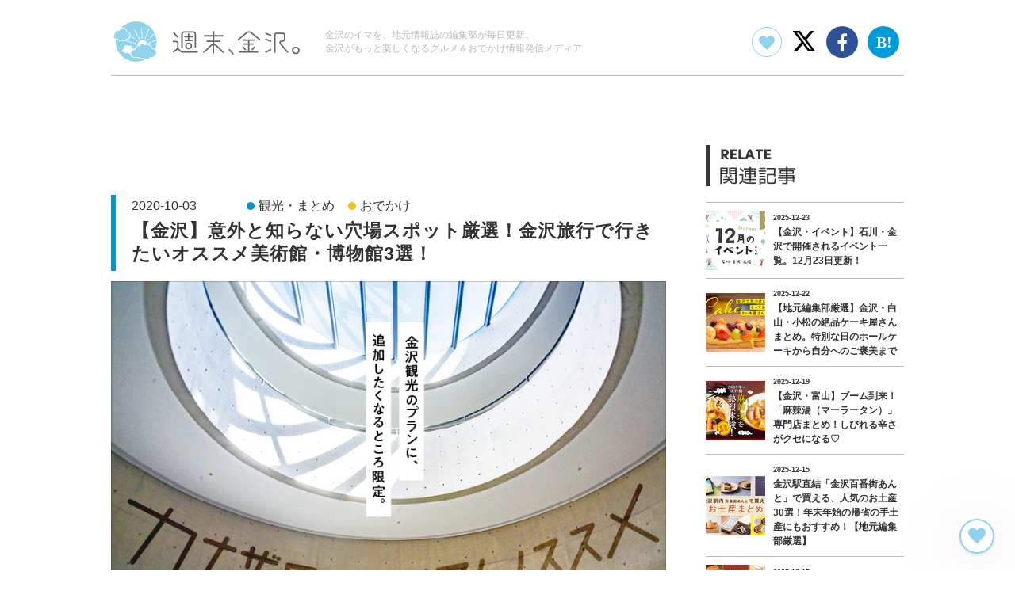

--- FILE ---
content_type: text/html; charset=utf-8
request_url: https://www.weekend-kanazawa.com/entry/kanazawa_museum
body_size: 39013
content:
<!DOCTYPE html><html lang="ja" data-admin-domain="//blog.hatena.ne.jp" data-admin-origin="https://blog.hatena.ne.jp" data-author="colorful-company-kanazawa" data-avail-langs="ja en" data-blog="colorful-company-kanazawa.hatenablog.com" data-blog-host="colorful-company-kanazawa.hatenablog.com" data-blog-is-public="1" data-blog-name="週末、金沢。" data-blog-owner="colorful-company-kanazawa" data-blog-show-ads="" data-blog-show-sleeping-ads="" data-blog-uri="https://www.weekend-kanazawa.com/" data-blog-uuid="8599973812295470075" data-blogs-uri-base="https://www.weekend-kanazawa.com" data-brand="light_plan" data-data-layer="{&quot;hatenablog&quot;:{&quot;admin&quot;:{},&quot;analytics&quot;:{&quot;brand_property_id&quot;:&quot;UA-69076420-1&quot;,&quot;measurement_id&quot;:&quot;G-3CPZ1CLDP9&quot;,&quot;non_sampling_property_id&quot;:&quot;&quot;,&quot;property_id&quot;:&quot;UA-2703282-41&quot;,&quot;separated_property_id&quot;:&quot;UA-29716941-17&quot;},&quot;blog&quot;:{&quot;blog_id&quot;:&quot;8599973812295470075&quot;,&quot;content_seems_japanese&quot;:&quot;true&quot;,&quot;disable_ads&quot;:&quot;brand&quot;,&quot;enable_ads&quot;:&quot;false&quot;,&quot;enable_keyword_link&quot;:&quot;false&quot;,&quot;entry_show_footer_related_entries&quot;:&quot;false&quot;,&quot;force_pc_view&quot;:&quot;true&quot;,&quot;is_public&quot;:&quot;true&quot;,&quot;is_responsive_view&quot;:&quot;true&quot;,&quot;is_sleeping&quot;:&quot;false&quot;,&quot;lang&quot;:&quot;ja&quot;,&quot;name&quot;:&quot;\u9031\u672b\u3001\u91d1\u6ca2\u3002&quot;,&quot;owner_name&quot;:&quot;colorful-company-kanazawa&quot;,&quot;uri&quot;:&quot;https://www.weekend-kanazawa.com/&quot;},&quot;brand&quot;:&quot;light_plan&quot;,&quot;page_id&quot;:&quot;entry&quot;,&quot;permalink_entry&quot;:{&quot;author_name&quot;:&quot;oishi-shogo&quot;,&quot;categories&quot;:&quot;\u89b3\u5149\u30fb\u307e\u3068\u3081\t\u304a\u3067\u304b\u3051\texclusion&quot;,&quot;character_count&quot;:1985,&quot;date&quot;:&quot;2020-10-03&quot;,&quot;entry_id&quot;:&quot;26006613634046098&quot;,&quot;first_category&quot;:&quot;\u89b3\u5149\u30fb\u307e\u3068\u3081&quot;,&quot;hour&quot;:&quot;7&quot;,&quot;title&quot;:&quot;\u3010\u91d1\u6ca2\u3011\u610f\u5916\u3068\u77e5\u3089\u306a\u3044\u7a74\u5834\u30b9\u30dd\u30c3\u30c8\u53b3\u9078\uff01\u91d1\u6ca2\u65c5\u884c\u3067\u884c\u304d\u305f\u3044\u30aa\u30b9\u30b9\u30e1\u7f8e\u8853\u9928\u30fb\u535a\u7269\u99283\u9078\uff01&quot;,&quot;uri&quot;:&quot;https://www.weekend-kanazawa.com/entry/kanazawa_museum&quot;},&quot;pro&quot;:&quot;pro&quot;,&quot;router_type&quot;:&quot;blogs&quot;}}" data-device="pc" data-dont-recommend-pro="false" data-global-domain="https://hatena.blog" data-globalheader-color="b" data-globalheader-type="pc" data-has-touch-view="1" data-help-url="https://help.hatenablog.com" data-hide-header="1" data-no-suggest-touch-view="1" data-page="entry" data-parts-domain="https://hatenablog-parts.com" data-plus-available="1" data-pro="true" data-router-type="blogs" data-sentry-dsn="https://03a33e4781a24cf2885099fed222b56d@sentry.io/1195218" data-sentry-environment="production" data-sentry-sample-rate="0.1" data-static-domain="https://cdn.blog.st-hatena.com" data-version="ecb3a888b963ca1ac0c81eede1b716" data-initial-state="{}"><head prefix="og: http://ogp.me/ns# fb: http://ogp.me/ns/fb# article: http://ogp.me/ns/article#">

  
    
  

  
  <meta name="viewport" content="width=device-width, initial-scale=1.0">


  


  

  <meta name="robots" content="max-image-preview:large">


  <meta charset="utf-8">
  <meta http-equiv="X-UA-Compatible" content="IE=7; IE=9; IE=10; IE=11">
  <title>【金沢】意外と知らない穴場スポット厳選！金沢旅行で行きたいオススメ美術館・博物館3選！ - 週末、金沢。</title>

  
  <link rel="canonical" href="https://www.weekend-kanazawa.com/entry/kanazawa_museum">



  

<meta itemprop="name" content="【金沢】意外と知らない穴場スポット厳選！金沢旅行で行きたいオススメ美術館・博物館3選！ - 週末、金沢。">

  <meta itemprop="image" content="https://cdn.image.st-hatena.com/image/scale/fa224114da1236dcb1f273e0e7d3963b8fccaffb/backend=imagemagick;version=1;width=1300/https%3A%2F%2Fcdn-ak.f.st-hatena.com%2Fimages%2Ffotolife%2Fo%2Foishi-shogo%2F20200929%2F20200929143305.jpg">


  <meta property="og:title" content="【金沢】意外と知らない穴場スポット厳選！金沢旅行で行きたいオススメ美術館・博物館3選！ - 週末、金沢。">
<meta property="og:type" content="article">
  <meta property="og:url" content="https://www.weekend-kanazawa.com/entry/kanazawa_museum">

  <meta property="og:image" content="https://cdn.image.st-hatena.com/image/scale/fa224114da1236dcb1f273e0e7d3963b8fccaffb/backend=imagemagick;version=1;width=1300/https%3A%2F%2Fcdn-ak.f.st-hatena.com%2Fimages%2Ffotolife%2Fo%2Foishi-shogo%2F20200929%2F20200929143305.jpg">

<meta property="og:image:alt" content="【金沢】意外と知らない穴場スポット厳選！金沢旅行で行きたいオススメ美術館・博物館3選！ - 週末、金沢。">
    <meta property="og:description" content="金沢で有名な美術館といえば「金沢21世紀美術館」ですが、ほかにも行くだけで楽しい美術館や博物館はたくさん！ 今回は、金沢から行けるおすすめの美術館・博物館を厳選して紹介していきますよ〜！ 静けさに包まれた「水鏡の庭」は必見！「鈴木大拙館」 SNSで話題のスポット！静かな時間が流れる「水鏡の庭」 コンクリート造りの瞑想空間が人気の「西田幾多郎記念哲学館」 &quot;哲学&quot;と&quot;建築美&quot;を体感できる瞑想の空間「ホワイエ」 レトロモダンな赤レンガ建物が話題のスポット！「石川県立歴史博物館」 金沢の風情に溶け込むノスタルジックな重要文化財「赤レンガ建物」 おわりに 静けさに包まれた「水鏡の庭」は必見！「鈴木大拙…">
<meta property="og:site_name" content="週末、金沢。">

  <meta property="article:published_time" content="2020-10-02T22:00:00Z">

    <meta property="article:tag" content="観光・まとめ">
    <meta property="article:tag" content="おでかけ">
    <meta property="article:tag" content="exclusion">
      <meta name="twitter:card" content="summary_large_image">
    <meta name="twitter:image" content="https://cdn.image.st-hatena.com/image/scale/fa224114da1236dcb1f273e0e7d3963b8fccaffb/backend=imagemagick;version=1;width=1300/https%3A%2F%2Fcdn-ak.f.st-hatena.com%2Fimages%2Ffotolife%2Fo%2Foishi-shogo%2F20200929%2F20200929143305.jpg">  <meta name="twitter:title" content="【金沢】意外と知らない穴場スポット厳選！金沢旅行で行きたいオススメ美術館・博物館3選！ - 週末、金沢。">    <meta name="twitter:description" content="金沢で有名な美術館といえば「金沢21世紀美術館」ですが、ほかにも行くだけで楽しい美術館や博物館はたくさん！ 今回は、金沢から行けるおすすめの美術館・博物館を厳選して紹介していきますよ〜！ 静けさに包まれた「水鏡の庭」は必見！「鈴木大拙館」 SNSで話題のスポット！静かな時間が流れる「水鏡の庭」 コンクリート造りの瞑想空…">  <meta name="twitter:app:name:iphone" content="はてなブログアプリ">
  <meta name="twitter:app:id:iphone" content="583299321">
  <meta name="twitter:app:url:iphone" content="hatenablog:///open?uri=https%3A%2F%2Fwww.weekend-kanazawa.com%2Fentry%2Fkanazawa_museum">  <meta name="twitter:site" content="@weekendkanazawa">
  
    <meta name="description" content="金沢で有名な美術館といえば「金沢21世紀美術館」ですが、ほかにも行くだけで楽しい美術館や博物館はたくさん！ 今回は、金沢から行けるおすすめの美術館・博物館を厳選して紹介していきますよ〜！ 静けさに包まれた「水鏡の庭」は必見！「鈴木大拙館」 SNSで話題のスポット！静かな時間が流れる「水鏡の庭」 コンクリート造りの瞑想空間が人気の「西田幾多郎記念哲学館」 &quot;哲学&quot;と&quot;建築美&quot;を体感できる瞑想の空間「ホワイエ」 レトロモダンな赤レンガ建物が話題のスポット！「石川県立歴史博物館」 金沢の風情に溶け込むノスタルジックな重要文化財「赤レンガ建物」 おわりに 静けさに包まれた「水鏡の庭」は必見！「鈴木大拙…">
    <meta name="google-site-verification" content="Rqsj8kQNt7_ckl5xJ6fF3KhC6Grfhip4N6GBbSyk7b4">
    <meta name="keywords" content="金沢,石川,週末,おでかけ,グルメ,イベント,トレンド,開店,閉店,観光,まとめ,スペシャル">


  
<script id="embed-gtm-data-layer-loader" data-data-layer-page-specific="{&quot;hatenablog&quot;:{&quot;blogs_permalink&quot;:{&quot;has_related_entries_with_elasticsearch&quot;:&quot;false&quot;,&quot;blog_afc_issued&quot;:&quot;false&quot;,&quot;is_blog_sleeping&quot;:&quot;false&quot;,&quot;is_author_pro&quot;:&quot;true&quot;,&quot;entry_afc_issued&quot;:&quot;false&quot;}}}">
(function() {
  function loadDataLayer(elem, attrName) {
    if (!elem) { return {}; }
    var json = elem.getAttribute(attrName);
    if (!json) { return {}; }
    return JSON.parse(json);
  }

  var globalVariables = loadDataLayer(
    document.documentElement,
    'data-data-layer'
  );
  var pageSpecificVariables = loadDataLayer(
    document.getElementById('embed-gtm-data-layer-loader'),
    'data-data-layer-page-specific'
  );

  var variables = [globalVariables, pageSpecificVariables];

  if (!window.dataLayer) {
    window.dataLayer = [];
  }

  for (var i = 0; i < variables.length; i++) {
    window.dataLayer.push(variables[i]);
  }
})();
</script>

<!-- Google Tag Manager -->
<script>(function(w,d,s,l,i){w[l]=w[l]||[];w[l].push({'gtm.start':
new Date().getTime(),event:'gtm.js'});var f=d.getElementsByTagName(s)[0],
j=d.createElement(s),dl=l!='dataLayer'?'&l='+l:'';j.async=true;j.src=
'https://www.googletagmanager.com/gtm.js?id='+i+dl;f.parentNode.insertBefore(j,f);
})(window,document,'script','dataLayer','GTM-P4CXTW');</script>
<!-- End Google Tag Manager -->
<!-- Google Tag Manager -->
<script>(function(w,d,s,l,i){w[l]=w[l]||[];w[l].push({'gtm.start':
new Date().getTime(),event:'gtm.js'});var f=d.getElementsByTagName(s)[0],
j=d.createElement(s),dl=l!='dataLayer'?'&l='+l:'';j.async=true;j.src=
'https://www.googletagmanager.com/gtm.js?id='+i+dl;f.parentNode.insertBefore(j,f);
})(window,document,'script','dataLayer','GTM-5D6SJLB');</script>
<!-- End Google Tag Manager -->










  <link rel="shortcut icon" href="https://www.weekend-kanazawa.com/icon/favicon">
<link rel="apple-touch-icon" href="https://www.weekend-kanazawa.com/icon/touch">
<link rel="icon" sizes="192x192" href="https://www.weekend-kanazawa.com/icon/link">

  

<link rel="alternate" type="application/atom+xml" title="Atom" href="https://www.weekend-kanazawa.com/feed">
<link rel="alternate" type="application/rss+xml" title="RSS2.0" href="https://www.weekend-kanazawa.com/rss">

  <link rel="alternate" type="application/json+oembed" href="https://hatena.blog/oembed?url=https%3A%2F%2Fwww.weekend-kanazawa.com%2Fentry%2Fkanazawa_museum&amp;format=json" title="oEmbed Profile of 【金沢】意外と知らない穴場スポット厳選！金沢旅行で行きたいオススメ美術館・博物館3選！">
<link rel="alternate" type="text/xml+oembed" href="https://hatena.blog/oembed?url=https%3A%2F%2Fwww.weekend-kanazawa.com%2Fentry%2Fkanazawa_museum&amp;format=xml" title="oEmbed Profile of 【金沢】意外と知らない穴場スポット厳選！金沢旅行で行きたいオススメ美術館・博物館3選！">
  
  <link rel="author" href="http://www.hatena.ne.jp/oishi-shogo/">

  

  


  
    
<link rel="stylesheet" type="text/css" href="https://cdn.blog.st-hatena.com/css/blog.css?version=ecb3a888b963ca1ac0c81eede1b716">

    
  <link rel="stylesheet" type="text/css" href="https://usercss.blog.st-hatena.com/blog_style/8599973812295470075/bb981e30d94889fa05e2ee8a5a258c39afb8762c">
  
  

  

  
<script> </script>

  
<style>
  div#google_afc_user,
  div.google-afc-user-container,
  div.google_afc_image,
  div.google_afc_blocklink {
      display: block !important;
  }
</style>


  

  
    <script type="application/ld+json">{"@context":"http://schema.org","@type":"Article","dateModified":"2021-04-16T10:06:28+09:00","datePublished":"2020-10-03T07:00:00+09:00","description":"金沢で有名な美術館といえば「金沢21世紀美術館」ですが、ほかにも行くだけで楽しい美術館や博物館はたくさん！ 今回は、金沢から行けるおすすめの美術館・博物館を厳選して紹介していきますよ〜！ 静けさに包まれた「水鏡の庭」は必見！「鈴木大拙館」 SNSで話題のスポット！静かな時間が流れる「水鏡の庭」 コンクリート造りの瞑想空間が人気の「西田幾多郎記念哲学館」 \"哲学\"と\"建築美\"を体感できる瞑想の空間「ホワイエ」 レトロモダンな赤レンガ建物が話題のスポット！「石川県立歴史博物館」 金沢の風情に溶け込むノスタルジックな重要文化財「赤レンガ建物」 おわりに 静けさに包まれた「水鏡の庭」は必見！「鈴木大拙…","headline":"【金沢】意外と知らない穴場スポット厳選！金沢旅行で行きたいオススメ美術館・博物館3選！","image":["https://cdn-ak.f.st-hatena.com/images/fotolife/o/oishi-shogo/20200929/20200929143305.jpg"],"mainEntityOfPage":{"@id":"https://www.weekend-kanazawa.com/entry/kanazawa_museum","@type":"WebPage"}}</script>

  

  <meta content="width=device-width,initial-scale=1.0" name="viewport">

<link rel="stylesheet" href="https://cdnjs.cloudflare.com/ajax/libs/font-awesome/6.7.2/css/all.min.css" integrity="sha512-Evv84Mr4kqVGRNSgIGL/F/aIDqQb7xQ2vcrdIwxfjThSH8CSR7PBEakCr51Ck+w+/U6swU2Im1vVX0SVk9ABhg==" crossorigin="anonymous" referrerpolicy="no-referrer">
<link rel="stylesheet" href="https://maxcdn.bootstrapcdn.com/font-awesome/4.7.0/css/font-awesome.min.css">
<link rel="stylesheet" href="https://cdnjs.cloudflare.com/ajax/libs/slick-carousel/1.8.1/slick.min.css">
<link rel="stylesheet" href="//assets.weekend-kanazawa.com/css/style.css">
<script src="https://ajax.googleapis.com/ajax/libs/jquery/3.2.1/jquery.min.js"></script>
<script type="text/javascript" src="https://cdn.jsdelivr.net/jquery.slick/1.6.0/slick.min.js"></script>
<script src="//assets.weekend-kanazawa.com/js/script.min.js"></script>

<!-- Begin Mieruca Embed Code -->
<script type="text/javascript" id="mierucajs">
window.__fid = window.__fid || [];__fid.push([652210425]);
(function() {
function mieruca(){if(typeof window.__fjsld != "undefined") return; window.__fjsld = 1; var fjs = document.createElement('script'); fjs.type = 'text/javascript'; fjs.async = true; fjs.id = "fjssync"; var timestamp = new Date;fjs.src = ('https:' == document.location.protocol ? 'https' : 'http') + '://hm.mieru-ca.com/service/js/mieruca-hm.js?v='+ timestamp.getTime(); var x = document.getElementsByTagName('script')[0]; x.parentNode.insertBefore(fjs, x); };
setTimeout(mieruca, 500); document.readyState != "complete" ? (window.attachEvent ? window.attachEvent("onload", mieruca) : window.addEventListener("load", mieruca, false)) : mieruca();
})();
</script>
<!-- End Mieruca Embed Code -->

<script async="" src="https://securepubads.g.doubleclick.net/tag/js/gpt.js"></script>
<script>
  window.googletag = window.googletag || {cmd: []};
  googletag.cmd.push(function() {
  googletag.defineSlot('/16698725/weekend-kanazawa-microad-in-article-bottom', [300, 250], 'div-gpt-ad-1637567742238-0').addService(googletag.pubads());
  googletag.defineSlot('/16698725/weekend-kanazawa-microad-in-sidebar01', [300, 250], 'div-gpt-ad-1637561096455-0').addService(googletag.pubads());
  googletag.defineSlot('/16698725/weekend-kanazawa-microad-in-sidebar02', [300, 250], 'div-gpt-ad-1637566799040-0').addService(googletag.pubads());
  googletag.defineSlot('/16698725/weekend-kanazawa-yahoo-ad-sp', [300, 250], 'div-gpt-ad-1643096445978-0').addService(googletag.pubads());
  googletag.defineSlot('/16698725/weekend-kanazawa-yahoo-ad-pc', [250, 250], 'div-gpt-ad-1643096451619-0').addService(googletag.pubads());
    googletag.pubads().enableSingleRequest();
    googletag.enableServices();
  });
</script>

<meta name="google-site-verification" content="8tnnY02A9a2MqUUYxlCIPJwm1_PAFn2tTyMjcadDi6A">

<meta name="google-site-verification" content="Tn2Wq8jCx1oas2beJQXm21saL5BWYLyMgJYjM_BNpPY">

</head>

  <body class="page-entry enable-top-editarea enable-bottom-editarea category-観光・まとめ category-おでかけ category-exclusion globalheader-off globalheader-ng-enabled">
    

<div id="globalheader-container" data-brand="hatenablog" style="display: none">
  <iframe id="globalheader" height="37" frameborder="0" allowtransparency="true"></iframe>
</div>


  
  
  

  <div id="container">
    <div id="container-inner">
      

      
  <div id="top-editarea">
    <div class="global-header">
    <div class="global-header-inner">
      <div class="logo-box">
        <a href="/">
          <!--?xml version="1.0" encoding="utf-8"?--><!-- Generator: Adobe Illustrator 22.0.0, SVG Export Plug-In . SVG Version: 6.00 Build 0)  --><svg version="1.1" id="レイヤー_1" xmlns="http://www.w3.org/2000/svg" xmlns:xlink="http://www.w3.org/1999/xlink" x="0px" y="0px" viewBox="0 0 480.5 115.9" style="enable-background:new 0 0 480.5 115.9;" xml:space="preserve"><style type="text/css">
    .st0{fill:#666464;}
    .st1{fill:#FFFFFF;}
    .st2{fill:#90D3ED;}
  </style>
  <g><g><polygon class="st0" points="171.2,47.7 160.4,34.4 155.8,34.4 166.6,47.7 		"></polygon><path class="st0" d="M466.5,90.3c-5.3,0-9.7-4.3-9.7-9.7c0-5.3,4.3-9.7,9.7-9.7c5.3,0,9.7,4.3,9.7,9.7
        C476.1,86,471.8,90.3,466.5,90.3z M466.5,74.5c-3.4,0-6.1,2.7-6.1,6.1c0,3.4,2.7,6.1,6.1,6.1c3.4,0,6.1-2.7,6.1-6.1
        C472.6,77.2,469.8,74.5,466.5,74.5z"></path><g><path class="st0" d="M207.4,31.4h-23c-3.9,0-7,3.1-7,7V74h3.6V38.4c0-1.9,1.5-3.4,3.4-3.4h23c2,0,3.6,1.6,3.6,3.6v34.7h3.6V38.6
          C214.5,34.6,211.3,31.4,207.4,31.4z"></path><polygon class="st0" points="197.8,37.3 194.2,37.3 194.2,43.7 185.1,43.7 185.1,47.2 194.2,47.2 194.2,53.2 186.4,53.2
          186.4,56.8 205.6,56.8 205.6,53.2 197.8,53.2 197.8,47.2 206.9,47.2 206.9,43.7 197.8,43.7 			"></polygon><path class="st0" d="M196,60.3c-4.8,0-8.7,3.9-8.7,8.7s3.9,8.7,8.7,8.7s8.7-3.9,8.7-8.7S200.8,60.3,196,60.3z M196,74.2
          c-2.9,0-5.2-2.3-5.2-5.2s2.3-5.2,5.2-5.2s5.2,2.3,5.2,5.2S198.8,74.2,196,74.2z"></path></g><path class="st0" d="M181.8,82.9c-2.4,0-4.7-1-6.4-2.6l-5.3-5.6c0.5-1.3,0.8-2.8,0.8-4.2v-8c0-3.6-2.9-6.4-6.4-6.4h-8.5v3.6h8.5
        c1.6,0,2.9,1.3,2.9,2.9v8c0,3.1-1.7,5.9-4.3,7.5l-7.9,4.6l1.8,3.1l7.9-4.6c1.4-0.8,2.5-1.8,3.5-3.1l4.6,4.8
        c2.4,2.4,5.6,3.7,8.9,3.7h36.9v-3.6H181.8z"></path><g><polygon class="st0" points="404.5,44.3 404.5,40.4 390.1,34.7 390.1,38.5 			"></polygon><polygon class="st0" points="390.1,53.7 404.5,59.5 404.5,55.6 390.1,49.8 			"></polygon><polygon class="st0" points="390.1,83.7 390.1,87.8 404.5,80 404.5,75.9 			"></polygon></g><polygon class="st0" points="311.3,91.1 300.6,77.9 296,77.9 306.7,91.1 		"></polygon><path class="st0" d="M415.5,86.7l0-45.9c0-0.6,0.2-1.2,0.7-1.6c0.4-0.4,1-0.7,1.6-0.7h16.1c1.3,0,2.4,1.1,2.4,2.4v10.7
        c0,1.8-1.5,3.3-3.3,3.3h-2.2c-2.2,0-4.2,1.2-5.2,3.2c-1,2-0.7,4.3,0.7,6.1l18.2,22.4h4.6l-20-24.7c-0.5-0.7-0.6-1.5-0.3-2.3
        s1.1-1.2,2-1.2h2.2c3.8,0,6.8-3.1,6.8-6.8V40.9c0-3.3-2.7-6-6-6h-16.1c-1.6,0-3,0.6-4.1,1.7c-1.1,1.1-1.7,2.6-1.7,4.1l0,45.9
        H415.5z"></path><path class="st0" d="M267.7,67.5c-2-2-4.5-3.1-7.1-3.5v-5h15.8v-3.6h-15.8V45h22.5v-3.6h-22.5V31h-3.6v10.4h-22.5V45h22.5v10.5
        h-15.8v3.6h15.8v5c-2.5,0.4-4.9,1.5-6.8,3.4l-19,19h5l16.4-16.4c1.2-1.2,2.7-2,4.3-2.3v20.6h3.6V67.6c1.7,0.3,3.3,1.1,4.6,2.4
        l16.4,16.4h5L267.7,67.5z"></path><g><path class="st0" d="M355.1,33.8c-3.9-3.2-9.7-3.2-13.6,0l-21.1,17.6V56l23.4-19.5c2.6-2.1,6.5-2.1,9.1,0L376.3,56v-4.6
          L355.1,33.8z"></path><polygon class="st0" points="334.7,70.4 331.9,72.7 337.6,79.6 342.2,79.6 			"></polygon><polygon class="st0" points="353.4,79.6 358,79.6 363.6,72.7 360.9,70.4 			"></polygon><polygon class="st0" points="349.5,66.3 359.8,66.3 359.8,62.7 349.5,62.7 349.5,56 362.1,56 362.1,52.4 333.1,52.4 333.1,56
          345.9,56 345.9,62.7 335.4,62.7 335.4,66.3 345.9,66.3 345.9,82.9 323.5,82.9 323.5,86.5 372.1,86.5 372.1,82.9 349.5,82.9
          "></polygon></g></g><g><path class="st1" d="M116.8,58c0-29.6-24-53.6-53.6-53.6c-18.8,0-35.4,9.7-44.9,24.4c-0.3,0-0.5-0.1-0.8-0.1
        c-5.1,0-9.2,4.1-9.2,9.2c0,0.2,0,0.4,0,0.6c-2.1,1.5-3.3,3.9-3.3,6.5c0,3.3,2,6.1,4.8,7.4c-0.2,1.9-0.3,3.7-0.3,5.6
        c0,29.6,24,53.6,53.6,53.6c9.5,0,18.4-2.5,26.2-6.8c0,0,0,0,0,0c4.3,0,8.2-2.1,10.6-5.6c0.9,0.2,1.8,0.3,2.7,0.3
        c7.1,0,12.8-5.7,12.8-12.8c0-3-1.1-5.8-2.8-8C115.4,72.3,116.8,65.3,116.8,58z"></path><g><path class="st2" d="M76.3,103.4c-2.9,0-5.7-1.5-7.3-3.9l-9.8,0c-5.9-0.4-10.4-5.3-10.4-11.1c-0.8,0.3-1.6,0.4-2.4,0.4
          c-2.2,0-4.2-1-5.5-2.6c-0.8,0.9-2,1.5-3.3,1.5c-1.7,0-3.1-0.9-3.9-2.3c-0.3,0.1-0.7,0.1-1.1,0.1c-2.5,0-4.5-2-4.5-4.5
          c0-2.1,1.4-3.8,3.4-4.3c-0.1-0.5-0.1-1-0.1-1.5c0-4.4,3.6-7.9,7.9-7.9c2.1,0,4,0.8,5.4,2.1c0.8-0.5,1.7-0.7,2.7-0.7
          c2.6,0,4.8,1.9,5.3,4.3c2.4,0.4,4.3,2.1,5,4.4c0.7-0.1,1.4-0.2,2.1-0.2c0.4-4,3.1-7.4,6.7-8.7c-0.2-2.2,0.2-4.4,1.1-6.5
          c3-6.5,10.7-9.4,17.3-6.4c3.6,1.6,6.1,4.7,7.1,8.2c5.7,0.4,10.4,4.6,11.6,10.1c2.9,0.2,5.6,1.3,7.7,3.1c2.3-5.9,3.6-12.3,3.6-19
          c0-1,0-1.9-0.1-2.9L104.4,59c-0.1,0-0.1,0-0.2,0c-0.1,0-0.1,0-0.2,0c-0.1-0.1-0.2-0.2-0.3-0.3c-0.1-0.2-0.1-0.3-0.2-0.5l-0.1-0.2
          c0-0.1,0-0.3,0-0.4c0.1-0.1,0.2-0.2,0.3-0.3l10.8-4.1c-0.5-5.5-1.8-10.7-3.9-15.5L98.8,49.6c-0.1,0.1-0.2,0.1-0.4,0.1
          c-0.1,0-0.3-0.1-0.4-0.2l0,0c-0.2-0.2-0.3-0.3-0.5-0.5c-0.1-0.1-0.1-0.2-0.1-0.4c0-0.1,0.1-0.3,0.1-0.4l12.3-12.2
          c-8.2-17.5-26-29.6-46.6-29.6c-15.3,0-29.1,6.7-38.5,17.3c1.6-0.9,3.5-1.4,5.5-1.4c5.7,0,10.4,4.2,11.2,9.7c4.6,1.1,7.8,5,8,9.7
          l10.3,8.3c0.1,0.1,0.2,0.2,0.2,0.3c0,0.1,0,0.3-0.1,0.4c-0.1,0.1-0.2,0.3-0.3,0.4l-0.1,0.1c-0.1,0.1-0.2,0.2-0.3,0.2
          c0,0,0,0-0.1,0c-0.1,0-0.2,0-0.3-0.1L49.4,44c-0.7,4.7-4.6,8.4-9.4,8.8c-0.6,0.9-1.4,1.7-2.3,2.3l16.9,4.6c0.1,0,0.2,0.1,0.3,0.2
          c0.1,0.1,0.1,0.3,0,0.4l-0.1,0.2c0,0.2-0.1,0.3-0.1,0.5c0,0.1-0.1,0.2-0.2,0.3c-0.1,0-0.2,0.1-0.3,0.1c0,0-0.1,0-0.1,0l-18.7-5.1
          c-1,0.3-2,0.5-3,0.5c-2.2,0-4.2-0.7-5.8-2.1c-1.4,0.9-3.1,1.4-4.8,1.4c-2.6,0-5.1-1.2-6.8-3.2c-0.6,0.1-1.2,0.2-1.8,0.2
          c-0.4,0-0.8,0-1.2-0.1c-0.2,1.7-0.3,3.4-0.3,5.1c0,28.4,23.1,51.5,51.5,51.5c8.1,0,15.8-1.9,22.6-5.2c-1.7-0.5-3.3-1.3-4.7-2.5
          C79.8,102.8,78.1,103.4,76.3,103.4z M91.5,55.6c-0.1-0.1-0.1-0.1-0.2-0.2c-0.3-0.3-0.3-0.8,0-1.2l3.4-3.4c0.3-0.3,0.8-0.3,1.2,0
          l0.2,0.2c0.3,0.3,0.3,0.8,0,1.2l-3.4,3.4C92.4,56,91.8,56,91.5,55.6z M100.1,58.6c0.4-0.2,0.9,0.1,1.1,0.5l0.1,0.3
          c0.2,0.4-0.1,0.9-0.5,1.1l-4.5,1.7c-0.4,0.2-0.9-0.1-1.1-0.5c0-0.1-0.1-0.2-0.1-0.3c-0.2-0.4,0.1-0.9,0.5-1.1L100.1,58.6z
           M88.2,42.7l6.9-18c0-0.1,0.1-0.2,0.3-0.3c0.1-0.1,0.3-0.1,0.4,0l0.7,0.3c0.1,0,0.2,0.1,0.3,0.3c0.1,0.1,0.1,0.3,0,0.4l-6.9,18
          c0,0.1-0.1,0.2-0.3,0.3c-0.1,0-0.1,0-0.2,0c-0.1,0-0.1,0-0.2,0L89,43.5c-0.2-0.1-0.3-0.1-0.5-0.2c-0.1,0-0.2-0.1-0.3-0.3
          C88.2,43,88.2,42.8,88.2,42.7z M85,50.5l1.8-4.5c0.2-0.4,0.6-0.6,1.1-0.5l0.3,0.1c0.4,0.2,0.6,0.6,0.5,1.1l-1.8,4.5
          c-0.2,0.4-0.6,0.6-1.1,0.5c-0.1,0-0.2-0.1-0.3-0.1C85,51.4,84.8,51,85,50.5z M66.5,56.5c-0.1,0.1-0.1,0.2-0.2,0.2
          c-0.3,0.4-0.8,0.4-1.2,0.1l-3.7-3.1c-0.4-0.3-0.4-0.8-0.1-1.2l0.2-0.2c0.3-0.4,0.8-0.4,1.2-0.1l3.7,3.1
          C66.7,55.6,66.8,56.1,66.5,56.5z M79.4,44.8l0.2,4.8c0,0.5-0.3,0.8-0.8,0.9c-0.1,0-0.2,0-0.3,0c-0.5,0-0.8-0.3-0.9-0.8l-0.2-4.8
          c0-0.5,0.3-0.8,0.8-0.9l0.3,0C79,44,79.4,44.4,79.4,44.8z M76.4,21.6c0.1-0.1,0.2-0.2,0.3-0.2l0.7,0c0.3,0,0.5,0.2,0.5,0.5
          L79,41.2c0,0.1,0,0.3-0.1,0.4c-0.1,0.1-0.2,0.2-0.4,0.2c-0.2,0-0.5,0-0.7,0l0,0c-0.1,0-0.2,0-0.3-0.1c-0.1-0.1-0.2-0.2-0.2-0.3
          L76.3,22C76.2,21.9,76.3,21.7,76.4,21.6z M68.9,46.5l0.3-0.1c0.4-0.2,0.9,0,1.1,0.4l2.1,4.3c0.2,0.4,0,0.9-0.4,1.1
          c-0.1,0-0.2,0.1-0.3,0.1c-0.4,0.2-0.9,0-1.1-0.4l-2.1-4.3C68.3,47.2,68.5,46.7,68.9,46.5z M58,27.1c-0.1-0.2,0-0.6,0.2-0.7
          l0.6-0.3c0.1-0.1,0.3-0.1,0.4,0c0.1,0,0.2,0.1,0.3,0.2l9,17.4c0.1,0.1,0.1,0.3,0,0.4c0,0.1-0.1,0.2-0.3,0.3
          c-0.2,0.1-0.4,0.2-0.6,0.3c-0.1,0-0.2,0.1-0.2,0.1c-0.1,0-0.1,0-0.2,0c-0.1,0-0.2-0.1-0.3-0.3L58,27.1z M56.9,61.2l0.1-0.3
          c0.1-0.4,0.6-0.7,1-0.6l4.6,1.3c0.4,0.1,0.7,0.6,0.6,1c0,0.1-0.1,0.2-0.1,0.3c-0.1,0.4-0.6,0.7-1,0.6l-4.6-1.3
          C57,62.1,56.8,61.7,56.9,61.2z"></path><path class="st2" d="M110.3,79L110.3,79C110.3,79,110.3,79,110.3,79c-0.7-0.7-1.6-1.3-2.5-1.8c0,0,0,0,0,0
          c-0.3-0.2-0.6-0.3-0.9-0.4c0,0-0.1,0-0.1,0c-0.3-0.1-0.6-0.2-0.9-0.3c-0.1,0-0.2,0-0.3-0.1c-0.2-0.1-0.5-0.1-0.7-0.2
          c-0.2,0-0.3,0-0.5-0.1c-0.2,0-0.4-0.1-0.6-0.1c-0.4,0-0.7-0.1-1.1-0.1l-1,0l-0.1-0.9c0-0.3-0.1-0.6-0.2-0.9
          c0-0.1-0.1-0.2-0.1-0.3c-0.1-0.2-0.1-0.4-0.2-0.6c0-0.1-0.1-0.2-0.1-0.4c-0.1-0.2-0.1-0.3-0.2-0.5c-0.1-0.1-0.1-0.3-0.2-0.4
          c-0.1-0.1-0.1-0.3-0.2-0.4c-0.1-0.1-0.2-0.3-0.2-0.4c-0.1-0.1-0.1-0.3-0.2-0.4c-0.1-0.1-0.2-0.3-0.3-0.4
          c-0.1-0.1-0.2-0.2-0.2-0.3c-0.1-0.1-0.2-0.3-0.3-0.4c-0.1-0.1-0.1-0.2-0.2-0.2c-0.1-0.1-0.3-0.3-0.4-0.4
          c-0.1-0.1-0.1-0.1-0.2-0.2c-0.2-0.2-0.3-0.3-0.5-0.4c0,0-0.1,0-0.1-0.1c-1.5-1.3-3.4-2.1-5.5-2.4l0,0l0,0
          c-0.4-0.1-0.9-0.1-1.4-0.1c-1.9,0-3.7,0.5-5.3,1.4l-0.8,0.4l-0.5-0.7c-1.2-1.6-3.1-2.6-5.2-2.6c-3,0-5.5,2-6.2,4.9l-0.2,0.9
          l-0.9-0.2c-0.5-0.1-1.1-0.2-1.7-0.2c-1.6,0-3,0.4-4.3,1.2c-0.1,0-0.1,0.1-0.2,0.1c-0.6,0.4-1.2,0.9-1.7,1.4
          c0,0.1-0.1,0.1-0.1,0.2c-0.2,0.3-0.5,0.6-0.7,0.9c0,0,0,0,0,0c-0.2,0.3-0.4,0.6-0.5,0.9c0,0.1-0.1,0.2-0.1,0.2
          c-0.2,0.3-0.3,0.7-0.4,1c0,0,0,0,0,0c-0.1,0.3-0.2,0.7-0.2,1.1c0,0.1,0,0.2,0,0.3c-0.1,0.4-0.1,0.7-0.1,1.1v1.1l-1.1,0
          c-0.2,0-0.5,0-0.7,0c-0.3,0-0.7,0-1,0.1c0,0,0,0,0,0c-4.2,0.5-7.5,3.8-8.1,8l0,0l0,0c0,0.4-0.1,0.7-0.1,1.1
          c0,4.8,3.7,8.8,8.5,9.1l10.8,0l0.3,0.5c1.2,2.1,3.5,3.4,5.9,3.4c1.6,0,3.2-0.6,4.4-1.6l0.7-0.6l0.7,0.6c0.2,0.2,0.5,0.4,0.8,0.7
          c0.1,0.1,0.2,0.2,0.3,0.3c0.1,0.1,0.3,0.2,0.4,0.3c0.2,0.1,0.3,0.2,0.5,0.3c0.1,0.1,0.2,0.1,0.3,0.2c0.2,0.1,0.4,0.2,0.6,0.3
          c0.1,0,0.2,0.1,0.2,0.1c0.2,0.1,0.5,0.2,0.7,0.3c0.1,0,0.1,0,0.2,0.1c0.3,0.1,0.5,0.2,0.8,0.2c0,0,0.1,0,0.1,0
          c0.3,0.1,0.6,0.1,0.9,0.2c0,0,0,0,0,0c0.5,0.1,1,0.1,1.6,0.1c3.8,0,7.3-2,9.2-5.3l0.4-0.7l0.7,0.2c1,0.3,1.9,0.4,2.9,0.4
          c6,0,10.8-4.8,10.8-10.8C113.6,83.7,112.3,80.9,110.3,79z"></path><path class="st2" d="M15.1,50.7l0.7-0.2l0.4,0.6c1.3,1.8,3.4,2.9,5.6,2.9c1.6,0,3-0.5,4.2-1.5l0.7-0.6l0.6,0.6
          c1.3,1.3,3.1,2.1,5.1,2.1c2.5,0,4.8-1.3,6.1-3.5l0.3-0.5l0.5,0c0.3,0,0.6,0,0.8-0.1c0.1,0,0.2,0,0.3-0.1c0.2,0,0.3-0.1,0.5-0.1
          c0.1,0,0.3-0.1,0.4-0.1c0.1,0,0.3-0.1,0.4-0.1c0.2-0.1,0.3-0.1,0.4-0.2c0.1,0,0.2-0.1,0.3-0.1c0.2-0.1,0.3-0.2,0.5-0.3
          c0.1,0,0.1-0.1,0.2-0.1c0.2-0.1,0.3-0.2,0.5-0.3c0,0,0.1-0.1,0.1-0.1c0.2-0.1,0.4-0.3,0.5-0.4c0,0,0.1,0,0.1-0.1
          c0.2-0.2,0.4-0.3,0.5-0.5c0,0,0,0,0,0c0.2-0.2,0.4-0.4,0.5-0.6c0,0,0,0,0,0c1.2-1.5,1.9-3.3,1.9-5.3c0-1.2-0.3-2.4-0.7-3.4
          c0,0,0-0.1,0-0.1c-0.1-0.3-0.3-0.7-0.5-1c0,0,0-0.1-0.1-0.1c-0.4-0.6-0.9-1.2-1.4-1.7c0,0-0.1-0.1-0.1-0.1
          c-0.3-0.2-0.5-0.4-0.8-0.6c0,0-0.1,0-0.1-0.1c-0.3-0.2-0.6-0.3-0.9-0.5c-0.1,0-0.1-0.1-0.2-0.1c-0.3-0.1-0.6-0.3-1-0.4
          c-0.1,0-0.1,0-0.2-0.1c-0.4-0.1-0.7-0.2-1.1-0.3l-0.8-0.1l-0.1-0.8c-0.3-4.8-4.4-8.6-9.3-8.6c-4,0-7.5,2.5-8.8,6.3l-0.3,1l-1-0.4
          c-0.8-0.3-1.7-0.5-2.6-0.5c-3.9,0-7.1,3.2-7.1,7.1c0,0.3,0,0.6,0.1,0.9l0.1,0.6L10,39.9c-1.8,1.1-2.9,3-2.9,5.1c0,3.3,2.7,6,6,6
          C13.8,51,14.5,50.9,15.1,50.7z"></path></g></g></g><g></g><g></g><g></g><g></g><g></g><g></g></svg></a>
      </div>
      <div class="header-discription">
        <p>
          金沢のイマを、地元情報誌の編集部が毎日更新。<br>
          金沢がもっと楽しくなるグルメ＆おでかけ情報発信メディア
        </p>
      </div>
      <ul class="sns-menu">
        
        <a class="search-button header-search-action">
            <svg xmlns="http://www.w3.org/2000/svg" width="18.322" height="18.322" viewBox="0 0 18.322 18.322">
  <g id="検索アイコン" transform="translate(0 0)">
    <path id="パス_1" data-name="パス 1" d="M364.752,362.6,361.9,359.75,359.75,361.9l2.847,2.847a1.524,1.524,0,1,0,2.155-2.155Z" transform="translate(-346.876 -346.876)" fill="#90d3ed" class="search-icon"></path>
    <path id="パス_2" data-name="パス 2" d="M14.292,12.965l-1.481-1.482s0-.007,0-.009a7.16,7.16,0,0,0,1.472-4.331A7.144,7.144,0,0,0,7.135,0,7.144,7.144,0,0,0,0,7.144a7.143,7.143,0,0,0,7.144,7.143h.007a7.159,7.159,0,0,0,4.324-1.472l.008,0,1.482,1.482Zm-3.747-2.42a4.811,4.811,0,1,1-3.4-8.213h0a4.811,4.811,0,0,1,3.4,8.213Z" transform="translate(0 0)" fill="#90d3ed" class="search-icon"></path>
  </g>
</svg>

        </a>
        <div class="search-column">
    <div class="search-column-close header-search-action">
        <span></span>
        <span></span>
    </div>
  <div class="search-column-title">
    <span>SEARCH</span>
    記事検索
  </div>
    <form class="search-form header-search-form" role="search" action="https://www.weekend-kanazawa.com/search" method="get">

  <input type="text" name="q" class="header-search-input" value="" placeholder="キーワードを入力" required="">
  
  <button class="header-search-button" type="submit">
      <svg xmlns="http://www.w3.org/2000/svg" width="16" height="16" viewBox="0 0 16 16">
  <g id="検索アイコン" transform="translate(0)">
    <path id="パス_1" data-name="パス 1" d="M364.118,362.236l-2.486-2.486-1.882,1.882,2.486,2.486a1.331,1.331,0,1,0,1.882-1.882Z" transform="translate(-348.508 -348.508)" fill="#fff"></path>
    <path id="パス_2" data-name="パス 2" d="M12.481,11.322l-1.293-1.294s0-.006,0-.008a6.252,6.252,0,0,0,1.285-3.782A6.238,6.238,0,0,0,6.23,0,6.238,6.238,0,0,0,0,6.239a6.237,6.237,0,0,0,6.239,6.238h.006a6.252,6.252,0,0,0,3.776-1.285l.007,0,1.294,1.294ZM9.209,9.209A4.2,4.2,0,1,1,6.238,2.037h0a4.2,4.2,0,0,1,2.97,7.172Z" transform="translate(0 0)" fill="#fff"></path>
  </g>
</svg>
  記事を検索する

</button>
</form>
</div>
        
        <a href="/favorite" class="favorite-move-button" id="heartStock">
          <div class="favorite-move">
            <svg xmlns="http://www.w3.org/2000/svg" xmlns:xlink="http://www.w3.org/1999/xlink" id="レイヤー_1" x="0px" y="0px" style="enable-background:new 0 0 283.5 264.7;" version="1.1" viewBox="0 0 283.5 264.7" xml:space="preserve">
    <path d="M209.6,2.1c-22.9,0-48.7,6.5-67.9,43.1C122.6,8.6,96.7,2.1,73.9,2.1c-40.5,0-72.5,37-72.5,77.4
	c0,49.6,42.3,90.6,110,151.9l30.5,28.4l30.5-28.4c67.6-61.3,110-102.3,110-151.9C282.2,39.1,250.1,2.1,209.6,2.1z" class="favorite1"></path>
    <g></g>
    <g></g>
    <g></g>
    <g></g>
    <g></g>
    <g></g>
</svg>

  </div>
        </a>
        
        <button id="hamburger-button" class="icon-bar" type="button">
          <div class="spanbox">
            <span></span>
            <span></span>
            <span></span>
          </div>
        </button>
        <li>
          <a href="https://twitter.com/weekendkanazawa" target="_blank" class="social-link">
            <i class="fa-brands fa-x-twitter fa-2xl" style="color: #000000;"></i>
          </a>
        </li>
        <li>
          <a href="https://www.facebook.com/weekendkanazawa/" target="_blank" class="social-link">
            <i class="fa fa-facebook"></i>
          </a>
        </li>
        <li>
          <a href="http://b.hatena.ne.jp/entry/weekend-kanazawa.com" target="_blank" class="hatena-link"></a>
        </li>
      </ul>
  </div>
  </div>

    <nav id="slide-menu" class="slide-menu-wrapper"><ul class="slide-menu-list">
  <div class="top-slide-menu">
    <li class="red-slide-menu">
        <a href="/archive/category/クーポン">
            <svg xmlns="http://www.w3.org/2000/svg" xmlns:xlink="http://www.w3.org/1999/xlink" width="230.39" height="37.98" viewBox="0 0 230.39 37.98">
                <style type="text/css">
                    .red-svg-icon {
                      fill: #d51b4a;
                    }
                    
                    .svg-text {
                      fill: #353636;
                    }
                    </style>
                <defs>
                  <clipPath id="clip-spslidemenu-coupon">
                    <rect width="230.39" height="37.98"></rect>
                  </clipPath>
                </defs>
                <g id="spslidemenu-coupon" clip-path="url(#clip-spslidemenu-coupon)">
                  <g id="クーポン" transform="translate(-82 -460.64)">
                    <g id="中身" transform="translate(2.671 -1.636)">
                      <g id="テキスト" transform="translate(34 266.636)">
                        <path class="red-svg-icon" id="パス_882" data-name="パス 882" d="M4.785-.186A3.915,3.915,0,0,0,8.111-1.979L6.253-3.153A1.846,1.846,0,0,1,4.8-2.419,1.673,1.673,0,0,1,3.041-4.164,1.669,1.669,0,0,1,4.8-5.892a1.846,1.846,0,0,1,1.451.734L8.111-6.333A3.915,3.915,0,0,0,4.785-8.126,4,4,0,0,0,.6-4.164,4.01,4.01,0,0,0,4.785-.186Zm8.168,0a3.994,3.994,0,0,0,4.141-3.962,4,4,0,0,0-4.141-3.978A3.984,3.984,0,0,0,8.829-4.148,3.981,3.981,0,0,0,12.954-.186Zm0-2.234a1.649,1.649,0,0,1-1.679-1.728,1.663,1.663,0,0,1,1.679-1.745,1.663,1.663,0,0,1,1.679,1.745A1.649,1.649,0,0,1,12.954-2.419ZM23.6-7.93v3.815A1.421,1.421,0,0,1,22.133-2.5c-.62,0-1.321-.457-1.321-1.614V-7.93H18.4v4.092c0,2.332.995,3.7,3.016,3.7a2.288,2.288,0,0,0,2.185-1.5v1.3h2.413v-7.6Zm9.033-.2a3.046,3.046,0,0,0-2.348,1.011V-7.93H27.872V3.417h2.413V-1.2A3.087,3.087,0,0,0,32.633-.2a3.753,3.753,0,0,0,3.7-3.962A3.763,3.763,0,0,0,32.633-8.126Zm-.505,5.69a1.757,1.757,0,0,1-1.761-1.728,1.743,1.743,0,0,1,1.761-1.712,1.743,1.743,0,0,1,1.761,1.712A1.747,1.747,0,0,1,32.128-2.436Zm9.31,2.25a3.994,3.994,0,0,0,4.141-3.962,4,4,0,0,0-4.141-3.978,3.984,3.984,0,0,0-4.125,3.978A3.981,3.981,0,0,0,41.437-.186Zm0-2.234a1.649,1.649,0,0,1-1.679-1.728,1.663,1.663,0,0,1,1.679-1.745,1.663,1.663,0,0,1,1.679,1.745A1.649,1.649,0,0,1,41.437-2.419ZM51.579-8.126a2.3,2.3,0,0,0-2.185,1.549V-7.93H46.981v7.6h2.413V-4.148a1.414,1.414,0,0,1,1.467-1.614c.6,0,1.321.44,1.321,1.614V-.333H54.6V-4.425C54.6-6.756,53.6-8.126,51.579-8.126Z" transform="translate(162.575 219.314)" fill="#d51b4a"></path>
                        <path class="svg-text" id="パス_881" data-name="パス 881" d="M9.452-10.9c.8-1.139-.9-1.955-1.462-1C7.208-10.557,5-7.429,3.366-6.426c-1.156.714-.153,2.176.986,1.411A20.612,20.612,0,0,0,8.177-9.129c.765-.085,2.006-.2,2.72-.221.408-.017.544.306.408.629a14.272,14.272,0,0,1-7.837,7.6c-1.411.493-.714,2.159.731,1.6,4.777-1.887,7.123-5.338,9.2-9.3.629-1.207-.51-2.125-1.819-2.057-.68.034-1.513.1-2.244.153ZM30.039-5.61a.821.821,0,0,0,.867-.833.824.824,0,0,0-.867-.85H19.363a.867.867,0,0,0-.9.867.819.819,0,0,0,.9.816ZM46.92-11.475a1.778,1.778,0,0,0-1.768-1.768A1.763,1.763,0,0,0,43.4-11.475a1.749,1.749,0,0,0,1.751,1.751A1.763,1.763,0,0,0,46.92-11.475Zm-.289,9.367A.914.914,0,0,0,46.9-3.332a9.455,9.455,0,0,0-2.924-2.5c-.969-.578-1.785.714-.952,1.207a8.859,8.859,0,0,1,2.482,2.312A.743.743,0,0,0,46.631-2.108ZM39.984-7.395c.017,1.785.017,3.723,0,4.93-.017.935-.765.833-1.462.612-1.037-.34-1.7,1.411-.187,1.683,2.431.425,3.247-.6,3.247-1.938,0-.476,0-.748-.017-1.292-.051-1.173-.068-2.635-.051-4.012,1.275,0,2.55,0,3.808.068a.813.813,0,1,0,.068-1.6c-1.258-.017-2.55-.034-3.859-.017.017-.884.034-1.666.051-2.193a.819.819,0,1,0-1.632.068c.017.476.017,1.241.017,2.142-1.377.017-2.771.068-4.114.119a.79.79,0,1,0,.034,1.564C37.247-7.31,38.624-7.361,39.984-7.395ZM35.6-1.666a10.587,10.587,0,0,0,2.584-3.026.767.767,0,1,0-1.309-.8,8.432,8.432,0,0,1-2.261,2.414.84.84,0,0,0-.221,1.207A.865.865,0,0,0,35.6-1.666ZM46-11.475a.864.864,0,0,1-.85.85.864.864,0,0,1-.85-.85.864.864,0,0,1,.85-.85A.864.864,0,0,1,46-11.475Zm17.17,2.754a.927.927,0,1,0-1.547-1c-1.717,3.332-5.151,6.851-8.568,7.718A.973.973,0,1,0,53.635-.17C57.545-1.411,61.064-4.9,63.172-8.721ZM56.083-7.344a1,1,0,0,0-.221-1.411,10.782,10.782,0,0,0-2.992-1.292c-1.292-.357-1.717,1.36-.7,1.6a6.275,6.275,0,0,1,2.516,1.258A.9.9,0,0,0,56.083-7.344Z" transform="translate(90.329 220.14)" fill="#363636"></path>
                      </g>
                      <g id="チケットのアイコン" transform="translate(85.1 356.651)">
                        <path class="red-svg-icon" id="前面オブジェクトで型抜き_3" data-name="前面オブジェクトで型抜き 3" d="M-.052-473.234H-5.771v-15.14H-.052a1.116,1.116,0,0,0,.328.792,1.113,1.113,0,0,0,.793.329,1.123,1.123,0,0,0,1.121-1.121h19.85v15.139H2.191a1.116,1.116,0,0,0-.328-.792,1.113,1.113,0,0,0-.793-.329,1.123,1.123,0,0,0-1.121,1.121Zm1.121-4.907A1.123,1.123,0,0,0-.052-477.02,1.123,1.123,0,0,0,1.069-475.9a1.123,1.123,0,0,0,1.121-1.121A1.123,1.123,0,0,0,1.069-478.141Zm8.4-1.465h0v1.111h1.881v1.42h1.683v-1.42h1.882v-1.111H13.029v-.724h1.882v-1.112H13.542l1.6-2.932H13.556l-1.368,2.5-1.368-2.5H9.23l1.6,2.932H9.465v1.112h1.881v.724Zm-8.4-2.32a1.123,1.123,0,0,0-1.121,1.121,1.123,1.123,0,0,0,1.121,1.121,1.123,1.123,0,0,0,1.121-1.121A1.123,1.123,0,0,0,1.069-481.927Zm0-3.785A1.123,1.123,0,0,0-.052-484.59a1.123,1.123,0,0,0,1.121,1.121,1.123,1.123,0,0,0,1.121-1.121A1.123,1.123,0,0,0,1.069-485.711Z" transform="translate(6 605.017)" fill="#d51b4a"></path>
                      </g>
                    </g>
                  </g>
                </g>
              </svg>
</a>
      </li>

        <li class="green-slide-menu">
          <a href="/archive/category/開店・閉店">
              <svg xmlns="http://www.w3.org/2000/svg" xmlns:xlink="http://www.w3.org/1999/xlink" width="230.39" height="37.98" viewBox="0 0 230.39 37.98">
<style type="text/css">
  .green-svg-icon {
    fill: #2db475;
  }

  .svg-text {
    fill: #353636;
  }
</style>
  <defs>
    <clipPath id="clip-spslidemenu-openclose">
      <rect width="230.39" height="37.98"></rect>
    </clipPath>
  </defs>
  <g id="spslidemenu-openclose" clip-path="url(#clip-spslidemenu-openclose)">
    <g id="閉店_開店" data-name="閉店・開店" transform="translate(-82 -459)">
      <g id="中身" transform="translate(2.671 -1.636)">
        <g id="テキスト" transform="translate(34 266.636)">
          <path class="green-svg-icon" id="パス_877" data-name="パス 877" d="M4.608.144A3.92,3.92,0,0,0,8.672-3.744a3.923,3.923,0,0,0-4.064-3.9A3.91,3.91,0,0,0,.56-3.744,3.906,3.906,0,0,0,4.608.144Zm0-2.192a1.618,1.618,0,0,1-1.648-1.7A1.632,1.632,0,0,1,4.608-5.456,1.632,1.632,0,0,1,6.256-3.744,1.618,1.618,0,0,1,4.608-2.048Zm10.112-5.6a2.99,2.99,0,0,0-2.3.992v-.8H10.048V3.68h2.368V-.848a3.029,3.029,0,0,0,2.3.976A3.683,3.683,0,0,0,18.352-3.76,3.693,3.693,0,0,0,14.72-7.648Zm-.5,5.584A1.724,1.724,0,0,1,12.5-3.76a1.711,1.711,0,0,1,1.728-1.68,1.711,1.711,0,0,1,1.728,1.68A1.714,1.714,0,0,1,14.224-2.064ZM27.28-3.888a3.757,3.757,0,0,0-3.936-3.76,3.874,3.874,0,0,0-4.032,3.936A3.787,3.787,0,0,0,23.344.144,4.556,4.556,0,0,0,26.624-1.1L25.408-2.64a2.823,2.823,0,0,1-1.888.72,1.673,1.673,0,0,1-1.744-1.12h5.456C27.264-3.408,27.28-3.68,27.28-3.888Zm-5.52-.544a1.559,1.559,0,0,1,1.632-1.216,1.355,1.355,0,0,1,1.52,1.216ZM33.136-7.648a2.257,2.257,0,0,0-2.144,1.52V-7.456H28.624V0h2.368V-3.744a1.387,1.387,0,0,1,1.44-1.584c.592,0,1.3.432,1.3,1.584V0H36.1V-4.016C36.1-6.3,35.12-7.648,33.136-7.648ZM39.236,0H40.58l3.948-8.268H43.172ZM51.472.144a3.842,3.842,0,0,0,3.264-1.76L52.912-2.768a1.812,1.812,0,0,1-1.424.72A1.641,1.641,0,0,1,49.76-3.76a1.638,1.638,0,0,1,1.728-1.7,1.812,1.812,0,0,1,1.424.72l1.824-1.152a3.842,3.842,0,0,0-3.264-1.76A3.923,3.923,0,0,0,47.36-3.76,3.936,3.936,0,0,0,51.472.144ZM55.984,0h2.368V-11.392H55.984Zm7.808.144a3.92,3.92,0,0,0,4.064-3.888,3.923,3.923,0,0,0-4.064-3.9,3.91,3.91,0,0,0-4.048,3.9A3.906,3.906,0,0,0,63.792.144Zm0-2.192a1.618,1.618,0,0,1-1.648-1.7,1.632,1.632,0,0,1,1.648-1.712A1.632,1.632,0,0,1,65.44-3.744,1.618,1.618,0,0,1,63.792-2.048ZM72.064.144c1.5,0,3.216-.736,3.216-2.384,0-.512-.16-1.7-2.032-2.208l-1.3-.352c-.384-.1-.64-.256-.64-.544,0-.32.336-.48.736-.48.464,0,.8.224.8.7h2.24C75.12-6.992,73.408-7.648,72-7.648c-1.808,0-3.056,1.12-3.056,2.224,0,.624.064,1.872,2.256,2.464l.976.256c.56.128.736.24.736.48,0,.352-.416.56-.912.56a.834.834,0,0,1-.944-.8h-2.24C68.816-.768,70.4.144,72.064.144Zm12.16-4.032a3.757,3.757,0,0,0-3.936-3.76,3.874,3.874,0,0,0-4.032,3.936A3.787,3.787,0,0,0,80.288.144,4.556,4.556,0,0,0,83.568-1.1L82.352-2.64a2.823,2.823,0,0,1-1.888.72A1.673,1.673,0,0,1,78.72-3.04h5.456C84.208-3.408,84.224-3.68,84.224-3.888ZM78.7-4.432a1.559,1.559,0,0,1,1.632-1.216,1.355,1.355,0,0,1,1.52,1.216Z" transform="translate(180.015 219)" fill="#2db475"></path>
          <path class="svg-text" id="パス_876" data-name="パス 876" d="M14.634-8.424v.738c0,1.134.018,2.5.018,3.8,0,.846-.018,1.674-.036,2.394C14.6-.612,14.184-.4,13.59-.4A6.957,6.957,0,0,1,12.618-.5c-.054,0-.09-.018-.144-.018a.753.753,0,0,0-.738.792c0,.828.72.99,1.944.99,2.034,0,2.664-1.134,2.664-2.43,0-.63-.018-1.386-.018-2.25,0-2.3-.036-5.256-.036-7.956v-1.332c0-.792-.54-1.476-1.89-1.548-.306-.018-.81-.018-1.35-.018-.738,0-1.512,0-1.854.018a1.531,1.531,0,0,0-1.62,1.386c-.018.612-.036,1.242-.036,1.854,0,.378,0,.756.018,1.1.054,1.512,1.476,1.53,3.744,1.53C13.824-8.388,14.31-8.406,14.634-8.424ZM12.762-3.312A.676.676,0,0,0,13.5-4a.676.676,0,0,0-.738-.684h-1.44V-6.3h.918a.676.676,0,0,0,.738-.684.676.676,0,0,0-.738-.684H5.508a.738.738,0,0,0-.792.7c0,.342.252.666.792.666h1.1c.018.414.036.864.036,1.332v.288H5.184a.738.738,0,0,0-.792.7c0,.342.252.666.792.666h1.4a2.455,2.455,0,0,1-1.98,2.52.654.654,0,0,0-.522.666.722.722,0,0,0,.756.738A1.223,1.223,0,0,0,5.184.558c2.034-.612,2.754-1.944,2.952-3.87h1.6V-.378a.745.745,0,0,0,.792.756.745.745,0,0,0,.792-.756V-3.312ZM3.456-8.424c.324.018.774.036,1.26.036,3.636,0,3.654-.414,3.654-2.628,0-.612-.018-1.242-.036-1.854a1.567,1.567,0,0,0-1.656-1.386c-.342-.018-1.08-.018-1.8-.018-2,0-3.1.054-3.1,1.71-.036,3.8,0,9.756-.126,13.086V.558a.792.792,0,0,0,.846.756A.819.819,0,0,0,3.384.522c.054-2.574.072-5.292.072-7.308ZM11.142-11.9c0-.18.018-.36.018-.522.036-.54.234-.558,1.728-.558,1.638,0,1.71.018,1.71,1.08Zm3.492,2.214c-.252.018-.864.018-1.458.018-1.6,0-2,0-2.016-.558,0-.162-.018-.342-.018-.522h3.492ZM3.456-11.9c0-.144.018-.27.018-.4.036-.648.162-.684,1.656-.684,1.386,0,1.584.018,1.62.54,0,.162.018.342.018.54Zm3.312,1.152c0,.18-.018.36-.018.522-.018.486-.144.558-1.926.558-.558,0-1.1,0-1.368-.018v-1.062ZM9.738-4.68H8.19V-6.3H9.738ZM32.2-6.8a.765.765,0,0,0,.81-.774.756.756,0,0,0-.81-.774H27.864l.018-1.4A.8.8,0,0,0,27-10.512a.761.761,0,0,0-.846.756l.018,4.932c-.648,0-1.26.018-1.764.036A1.747,1.747,0,0,0,22.5-3.1c-.018.4-.018.738-.018,1.134,0,.27,0,.594.018.972A1.79,1.79,0,0,0,24.444.756C25.29.792,26.226.81,27.2.81S29.178.792,30.15.756a1.873,1.873,0,0,0,1.908-1.764c.018-.414.036-.792.036-1.152s-.018-.72-.036-1.08A1.768,1.768,0,0,0,30.24-4.788c-.7-.018-1.53-.036-2.376-.036V-6.8Zm.144-4.05a.79.79,0,0,0,.846-.792.767.767,0,0,0-.846-.774c-1.116-.018-3.1-.036-5.112-.036v-1.332a.872.872,0,0,0-.936-.882.872.872,0,0,0-.936.882v1.314c-1.242,0-2.376.018-3.222.018-1.638.018-2.34.774-2.34,2.232v.054c.018.828.036,1.71.036,2.592,0,2.5-.234,5.13-1.728,7a.712.712,0,0,0-.162.414A.944.944,0,0,0,18.9.666a1,1,0,0,0,.81-.432c2.034-2.592,1.782-7,1.818-10.3,0-.5.234-.828.864-.828.7,0,1.926-.018,3.312-.018,2.394,0,5.256.018,6.624.054ZM30.384-1.422c-.036.738-.486.738-3.042.738-2.862,0-3.15,0-3.2-.738-.018-.216-.018-.414-.018-.612,0-.9.108-1.314.774-1.332.756-.018,1.692-.036,2.61-.036.756,0,1.494.018,2.088.036.774.018.81.378.81,1.314C30.4-1.854,30.4-1.656,30.384-1.422Zm11.3-5.418A1.9,1.9,0,0,0,39.78-8.748,1.9,1.9,0,0,0,37.872-6.84,1.9,1.9,0,0,0,39.78-4.932,1.9,1.9,0,0,0,41.688-6.84ZM61.254-8.424v.738c0,1.134.018,2.5.018,3.8,0,.846-.018,1.674-.036,2.394C61.218-.612,60.8-.4,60.21-.4A6.957,6.957,0,0,1,59.238-.5c-.054,0-.09-.018-.144-.018a.753.753,0,0,0-.738.792c0,.828.72.99,1.944.99,2.034,0,2.664-1.134,2.664-2.43,0-.63-.018-1.386-.018-2.25,0-2.3-.036-5.256-.036-7.956v-1.332c0-.792-.54-1.476-1.89-1.548-.306-.018-.828-.018-1.386-.018-.756,0-1.548,0-1.89.018A1.463,1.463,0,0,0,56.2-12.87c-.018.612-.036,1.242-.036,1.854,0,.378,0,.756.018,1.1.054,1.512,1.368,1.53,3.708,1.53C60.426-8.388,60.93-8.406,61.254-8.424ZM57.366-3.276l-.054-2.088,2.088.018h.018a.665.665,0,0,0,.684-.7.679.679,0,0,0-.7-.7H57.276l-.018-.972a.721.721,0,0,0-.792-.684.7.7,0,0,0-.756.666v.018l.018.972h-3.8a.69.69,0,0,0-.738.7.7.7,0,0,0,.738.7l3.042-.018a12.382,12.382,0,0,1-3.888,2.718.821.821,0,0,0-.54.756.777.777,0,0,0,.81.774c.54,0,2.664-1.116,4.482-3.258v2.088c0,.7-.27.9-.7.9a3.887,3.887,0,0,1-.81-.126.5.5,0,0,0-.162-.018.7.7,0,0,0-.666.774c0,.378.09.918,1.674.918A1.974,1.974,0,0,0,57.42-1.89v-.09Zm-7.29-5.148c.324.018.792.036,1.3.036,3.564,0,3.618-.324,3.618-2.628,0-.612-.018-1.242-.036-1.854a1.48,1.48,0,0,0-1.566-1.386c-.342-.018-1.116-.018-1.854-.018-2.034,0-3.132.036-3.132,1.71-.036,3.8,0,9.756-.126,13.086V.558a.792.792,0,0,0,.846.756A.819.819,0,0,0,50,.522c.054-2.574.072-5.292.072-7.308ZM57.762-11.9c0-.18.018-.36.018-.522.036-.54.234-.558,1.728-.558,1.638,0,1.71.018,1.71,1.08Zm3.492,2.214c-.252.018-.864.018-1.458.018-1.6,0-2,0-2.016-.558,0-.162-.018-.342-.018-.522h3.492ZM50.076-11.9c0-.144.018-.27.018-.4.036-.648.162-.684,1.656-.684,1.386,0,1.584.018,1.62.54,0,.162.018.342.018.54Zm3.312,1.152c0,.18-.018.36-.018.522-.018.486-.144.558-1.926.558-.558,0-1.1,0-1.368-.018v-1.062ZM78.822-6.8a.765.765,0,0,0,.81-.774.756.756,0,0,0-.81-.774H74.484l.018-1.4a.8.8,0,0,0-.882-.756.761.761,0,0,0-.846.756l.018,4.932c-.648,0-1.26.018-1.764.036A1.747,1.747,0,0,0,69.12-3.1c-.018.4-.018.738-.018,1.134,0,.27,0,.594.018.972A1.79,1.79,0,0,0,71.064.756c.846.036,1.782.054,2.754.054S75.8.792,76.77.756a1.873,1.873,0,0,0,1.908-1.764c.018-.414.036-.792.036-1.152s-.018-.72-.036-1.08A1.768,1.768,0,0,0,76.86-4.788c-.7-.018-1.53-.036-2.376-.036V-6.8Zm.144-4.05a.79.79,0,0,0,.846-.792.767.767,0,0,0-.846-.774c-1.116-.018-3.1-.036-5.112-.036v-1.332a.872.872,0,0,0-.936-.882.872.872,0,0,0-.936.882v1.314c-1.242,0-2.376.018-3.222.018-1.638.018-2.34.774-2.34,2.232v.054c.018.828.036,1.71.036,2.592,0,2.5-.234,5.13-1.728,7a.712.712,0,0,0-.162.414.944.944,0,0,0,.954.828,1,1,0,0,0,.81-.432c2.034-2.592,1.782-7,1.818-10.3,0-.5.234-.828.864-.828.7,0,1.926-.018,3.312-.018,2.394,0,5.256.018,6.624.054ZM77-1.422c-.036.738-.486.738-3.042.738-2.862,0-3.15,0-3.2-.738-.018-.216-.018-.414-.018-.612,0-.9.108-1.314.774-1.332.756-.018,1.692-.036,2.61-.036.756,0,1.494.018,2.088.036.774.018.81.378.81,1.314C77.022-1.854,77.022-1.656,77-1.422Z" transform="translate(90.015 221)" fill="#363636"></path>
        </g>
        <g id="ショップ_ストアのアイコン" data-name="ショップ・ストアのアイコン" transform="translate(77.02 465.636)">
          <path class="green-svg-icon" id="パス_212" data-name="パス 212" d="M32.665,24.953V12.928a2.54,2.54,0,0,0,1.681-2.3V6.506l-.132-.281L31.622.713A1.241,1.241,0,0,0,30.5,0H11.16a1.241,1.241,0,0,0-1.123.713L7.443,6.225l-.132.281v4.121a2.54,2.54,0,0,0,1.681,2.3V24.953H7.08v2.6a.729.729,0,0,0,.729.729h26.04a.729.729,0,0,0,.729-.729v-2.6Zm-2.773-.18h-10v-9.9h0v-.009H13.534v9.907H11.765v-11.8a2.992,2.992,0,0,0,.4-.184,3.762,3.762,0,0,0,3.466,0,3.762,3.762,0,0,0,3.466,0,3.762,3.762,0,0,0,3.466,0,3.762,3.762,0,0,0,3.466,0,3.762,3.762,0,0,0,3.466,0,2.991,2.991,0,0,0,.4.184v11.8ZM18.577,19.553v.2a.5.5,0,0,1-.5.5h-.634a.5.5,0,0,1-.5-.5v-.2a.5.5,0,0,1,.5-.5h.634A.5.5,0,0,1,18.577,19.553ZM29.494,9.619v1.009a1.014,1.014,0,0,1-.035.239c-.01.031-.021.062-.035.094a.252.252,0,0,1-.017.045,1.208,1.208,0,0,1-.35.419,1.95,1.95,0,0,1-.166.111,2.169,2.169,0,0,1-.953.284c-.059,0-.118.007-.177.007s-.118,0-.177-.007a2.169,2.169,0,0,1-.953-.284,1.951,1.951,0,0,1-.166-.111,1.208,1.208,0,0,1-.35-.419.244.244,0,0,1-.017-.045c-.014-.031-.024-.062-.035-.094a.719.719,0,0,1-.024-.118.67.67,0,0,1-.011-.121V6.818l-1.1-5.431h2.738l1.823,5.431v2.8Zm-6.932,0v1.009a.888.888,0,0,1-.087.378.018.018,0,0,0-.007.014.967.967,0,0,1-.059.1,1.046,1.046,0,0,1-.076.1c-.021.024-.045.052-.066.073a.8.8,0,0,1-.1.09l-.062.052c-.049.035-.1.066-.149.1-.035.021-.066.038-.1.056s-.062.031-.094.045a1.856,1.856,0,0,1-.246.09.621.621,0,0,1-.076.021.957.957,0,0,1-.1.024c-.045.01-.09.017-.135.024a2.34,2.34,0,0,1-.762,0c-.045-.007-.09-.014-.135-.024a.95.95,0,0,1-.1-.024.616.616,0,0,1-.076-.021,1.868,1.868,0,0,1-.246-.09c-.031-.014-.062-.028-.094-.045s-.066-.035-.1-.056c-.052-.031-.1-.062-.149-.1l-.063-.052a.807.807,0,0,1-.1-.09c-.021-.021-.045-.049-.066-.073a1.024,1.024,0,0,1-.076-.1.952.952,0,0,1-.059-.1.018.018,0,0,0-.007-.014.888.888,0,0,1-.087-.378V6.818l.364-5.431H22.2l.364,5.431v2.8Zm-5.837-8.23-1.1,5.43v3.809a.691.691,0,0,1-.01.121.646.646,0,0,1-.024.118.958.958,0,0,1-.035.094.243.243,0,0,1-.017.045.172.172,0,0,0-.017.035.612.612,0,0,1-.048.08,1.333,1.333,0,0,1-.322.333,1,1,0,0,1-.128.083c-.035.021-.066.038-.1.056s-.062.031-.093.045a1.877,1.877,0,0,1-.246.09.311.311,0,0,1-.076.021,1.705,1.705,0,0,1-.232.049c-.042.007-.086.014-.128.017a2.326,2.326,0,0,1-.506,0c-.041,0-.086-.01-.128-.017a1.7,1.7,0,0,1-.232-.049.62.62,0,0,1-.076-.021,1.868,1.868,0,0,1-.246-.09c-.031-.014-.063-.028-.094-.045s-.066-.035-.1-.056a.983.983,0,0,1-.128-.083,1.333,1.333,0,0,1-.323-.333.612.612,0,0,1-.048-.08.152.152,0,0,0-.017-.035.248.248,0,0,1-.017-.045c-.014-.031-.024-.062-.035-.094a.655.655,0,0,1-.024-.118.691.691,0,0,1-.01-.121V6.818l1.823-5.431h2.3Z" fill="#2db475"></path>
          <path class="green-svg-icon" id="パス_213" data-name="パス 213" d="M280.921,285.9h-.009v5.919h5.919V285.9h-5.91Zm.867,2.523v-1.647h1.643v1.647h-1.643Zm0,2.519V289.3h1.643v1.643Zm2.523-2.519v-1.647h1.643v1.647h-1.643Zm0,2.519V289.3h1.643v1.643Z" transform="translate(-258.707 -270.107)" fill="#2db475"></path>
        </g>
      </g>
    </g>
  </g>
</svg>


</a>
        </li>
        <li class="orange-slide-menu">
          <a href="/archive/category/グルメ">
              <svg xmlns="http://www.w3.org/2000/svg" xmlns:xlink="http://www.w3.org/1999/xlink" width="230.39" height="37.98" viewBox="0 0 230.39 37.98">
<style type="text/css">
  .orange-svg-icon {
    fill: #eb6500;
  }

  .svg-text {
    fill: #353636;
  }
</style>
  <defs>
    <clipPath id="clip-spslidemenu-gourmet">
      <rect width="230.39" height="37.98"></rect>
    </clipPath>
  </defs>
  <g id="spslidemenu-gourmet" clip-path="url(#clip-spslidemenu-gourmet)">
    <g id="グルメ" transform="translate(-82 -459)">
      <g id="中身" transform="translate(2.671 -1.636)">
        <g id="テキスト" transform="translate(34 266.636)">
          <path class="orange-svg-icon" id="パス_875" data-name="パス 875" d="M6.512-7.456v.8a3.087,3.087,0,0,0-2.32-.976A3.68,3.68,0,0,0,.576-3.744,3.68,3.68,0,0,0,4.192.144a3.087,3.087,0,0,0,2.32-.976v.144c0,1.712-.784,2.4-2.016,2.4A2,2,0,0,1,2.72.608L.768,1.392A4,4,0,0,0,4.5,3.776c2.7,0,4.368-1.584,4.368-4.752v-6.48ZM4.7-2.064a1.711,1.711,0,0,1-1.728-1.68A1.711,1.711,0,0,1,4.7-5.424a1.707,1.707,0,0,1,1.712,1.68A1.7,1.7,0,0,1,4.7-2.064ZM14.3.144a3.92,3.92,0,0,0,4.064-3.888,3.923,3.923,0,0,0-4.064-3.9,3.91,3.91,0,0,0-4.048,3.9A3.906,3.906,0,0,0,14.3.144Zm0-2.192a1.618,1.618,0,0,1-1.648-1.7A1.632,1.632,0,0,1,14.3-5.456a1.632,1.632,0,0,1,1.648,1.712A1.618,1.618,0,0,1,14.3-2.048ZM24.752-7.456v3.744a1.394,1.394,0,0,1-1.44,1.584c-.608,0-1.3-.448-1.3-1.584V-7.456H19.648V-3.44c0,2.288.976,3.632,2.96,3.632A2.245,2.245,0,0,0,24.752-1.28V0H27.12V-7.456Zm8.768-.192a2.358,2.358,0,0,0-2.24,1.76V-7.456H28.944V0h2.368V-2.48c0-2.208.768-2.976,1.7-2.976a2.131,2.131,0,0,1,1.072.288l.56-2.256A2.419,2.419,0,0,0,33.52-7.648Zm11.216,0A2.811,2.811,0,0,0,42.288-6.24,2.479,2.479,0,0,0,39.92-7.648,2.027,2.027,0,0,0,37.9-6.08V-7.456H35.536V0H37.9V-3.824c0-1.248.656-1.5,1.3-1.5.592,0,1.168.352,1.168,1.5V0h2.368V-3.76c.016-1.184.56-1.568,1.28-1.568.608,0,1.184.352,1.184,1.5V0h2.368V-4.016C47.568-6.3,46.608-7.648,44.736-7.648Zm12.1,3.76A3.757,3.757,0,0,0,52.9-7.648a3.874,3.874,0,0,0-4.032,3.936A3.787,3.787,0,0,0,52.9.144,4.556,4.556,0,0,0,56.176-1.1L54.96-2.64a2.823,2.823,0,0,1-1.888.72,1.673,1.673,0,0,1-1.744-1.12h5.456C56.816-3.408,56.832-3.68,56.832-3.888Zm-5.52-.544a1.559,1.559,0,0,1,1.632-1.216,1.355,1.355,0,0,1,1.52,1.216ZM62.768-7.456H61.2v-2.688H58.832v2.688h-1.36V-5.68h1.36V0H61.2V-5.68h1.568Z" transform="translate(151.015 219)" fill="#eb6500"></path>
          <path class="svg-text" id="パス_874" data-name="パス 874" d="M16.668-12.834c.612.684,1.638-.45.918-1.17a5.745,5.745,0,0,0-1.818-1.026c-.846-.27-1.494.81-.576,1.17A6.554,6.554,0,0,1,16.668-12.834Zm-1.638,1.6c.594.7,1.638-.4.936-1.152a5.568,5.568,0,0,0-1.782-1.08c-.828-.306-1.548.774-.63,1.152A6.364,6.364,0,0,1,15.03-11.232ZM9.9-11.52c.846-1.206-.954-2.07-1.548-1.062C7.524-11.16,5.184-7.866,3.456-6.8,2.232-6.048,3.294-4.482,4.5-5.292A21.825,21.825,0,0,0,8.55-9.648c.81-.09,2.124-.216,2.88-.234.432-.018.576.324.432.666a15.084,15.084,0,0,1-8.3,8.028C2.07-.666,2.808,1.1,4.338.5c5.058-2,7.542-5.634,9.738-9.828.666-1.278-.54-2.25-1.926-2.178-.72.036-1.6.09-2.376.144ZM33.66-7.29a.936.936,0,1,0-1.638-.9,11.36,11.36,0,0,1-4.014,4.5c-.342.2-.558.162-.54-.234.018-.612.2-5.364.216-6.066a.9.9,0,1,0-1.8,0c0,1.062-.126,5.346-.252,6.966-.126,1.548,1.152,2.016,2.322,1.44A14.267,14.267,0,0,0,33.66-7.29ZM19.512-.666a9.91,9.91,0,0,0,4.95-9.108.93.93,0,1,0-1.854.144c.162,3.438-1.44,6.21-4.1,7.4C17.136-1.62,18.126.108,19.512-.666Zm25.056-3.78a8.407,8.407,0,0,1,1.458,1.368.848.848,0,0,0,1.278.144,1.026,1.026,0,0,0,.2-1.422,7.725,7.725,0,0,0-1.8-1.638,41.185,41.185,0,0,0,2.61-4.554c.576-1.152-1.26-2.124-1.89-.612a23.039,23.039,0,0,1-2.268,4.212,16.583,16.583,0,0,0-2.268-1.08c-1.26-.486-1.944,1.116-.972,1.458a11.475,11.475,0,0,1,2.16,1.08A17.479,17.479,0,0,1,37.422-.72c-1.17.576-.27,2.232.972,1.566A19.825,19.825,0,0,0,44.568-4.446Z" transform="translate(90.015 221)" fill="#363636"></path>
        </g>
        <g id="ごはんアイコン" transform="translate(69.94 450.92)">
          <path class="orange-svg-icon" id="パス_308" data-name="パス 308" d="M40.141,64.3H16.4a11.891,11.891,0,0,0,7.927,11.2v1.565a.538.538,0,0,0,.528.529h6.87a.538.538,0,0,0,.528-.529V75.5A11.9,11.9,0,0,0,40.141,64.3Z" transform="translate(0 -39.996)" fill="#eb6500"></path>
          <path class="orange-svg-icon" id="パス_309" data-name="パス 309" d="M34.27,14.1A10.743,10.743,0,0,0,23.7,22.942H44.8A10.7,10.7,0,0,0,34.27,14.1Z" transform="translate(-5.816)" fill="#eb6500"></path>
          <path class="orange-svg-icon" id="パス_310" data-name="パス 310" d="M40.755,138.185v1.077a.293.293,0,0,1-.3.264H17.7a.28.28,0,0,1-.3-.264v-.386c0-.142.142-.244.3-.264L40.43,137.9A.331.331,0,0,1,40.755,138.185Z" transform="translate(-0.797 -98.636)" fill="#eb6500"></path>
          <path class="orange-svg-icon" id="パス_311" data-name="パス 311" d="M40.755,153.142v-1.077a.293.293,0,0,0-.3-.264H17.7a.28.28,0,0,0-.3.264v.386c0,.142.142.244.3.264l22.725.711C40.613,153.406,40.755,153.3,40.755,153.142Z" transform="translate(-0.797 -109.71)" fill="#eb6500"></path>
        </g>
      </g>
    </g>
  </g>
</svg>
</a>
        </li>
        <li class="yellow-slide-menu">
          <a href="/archive/category/おでかけ">
            <svg xmlns="http://www.w3.org/2000/svg" xmlns:xlink="http://www.w3.org/1999/xlink" width="230.39" height="37.98" viewBox="0 0 230.39 37.98">
<style type="text/css">
  .yellow-svg-icon {
    fill: #fdd430;
  }

  .svg-text {
    fill: #353636;
  }
</style>
  <defs>
    <clipPath id="clip-spslidemenu-event-and-spot">
      <rect width="230.39" height="37.98"></rect>
    </clipPath>
  </defs>
  <g id="spslidemenu-event-and-spot" clip-path="url(#clip-spslidemenu-event-and-spot)">
    <g id="おでかけ" transform="translate(-82 -459)">
      <g id="中身" transform="translate(2.671 -1.636)">
        <g id="テキスト" transform="translate(34 266.636)">
          <path class="yellow-svg-icon" id="パス_873" data-name="パス 873" d="M8.528-3.888a3.757,3.757,0,0,0-3.936-3.76A3.874,3.874,0,0,0,.56-3.712,3.787,3.787,0,0,0,4.592.144,4.556,4.556,0,0,0,7.872-1.1L6.656-2.64a2.823,2.823,0,0,1-1.888.72A1.673,1.673,0,0,1,3.024-3.04H8.48C8.512-3.408,8.528-3.68,8.528-3.888Zm-5.52-.544A1.559,1.559,0,0,1,4.64-5.648,1.355,1.355,0,0,1,6.16-4.432ZM14.544-7.456,12.928-3.024,11.3-7.456H8.72L11.888,0h2.064L17.12-7.456ZM25.328-3.888a3.757,3.757,0,0,0-3.936-3.76A3.874,3.874,0,0,0,17.36-3.712,3.787,3.787,0,0,0,21.392.144,4.556,4.556,0,0,0,24.672-1.1L23.456-2.64a2.823,2.823,0,0,1-1.888.72,1.673,1.673,0,0,1-1.744-1.12H25.28C25.312-3.408,25.328-3.68,25.328-3.888Zm-5.52-.544A1.559,1.559,0,0,1,21.44-5.648a1.355,1.355,0,0,1,1.52,1.216ZM31.184-7.648a2.257,2.257,0,0,0-2.144,1.52V-7.456H26.672V0H29.04V-3.744a1.387,1.387,0,0,1,1.44-1.584c.592,0,1.3.432,1.3,1.584V0h2.368V-4.016C34.144-6.3,33.168-7.648,31.184-7.648Zm9.3.192H38.912v-2.688H36.544v2.688h-1.36V-5.68h1.36V0h2.368V-5.68H40.48Zm12.7,5.408c-.7,0-1.168-.5-1.168-1.472V-4.8h1.3V-6.576h-1.3V-7.808H49.84v1.152H48.5c-1.264,0-1.424-.688-1.424-1.184a1.081,1.081,0,0,1,1.12-.944,1.489,1.489,0,0,1,1.088.5l1.808-1.488a3.679,3.679,0,0,0-2.976-1.376c-2.128,0-3.584,1.408-3.584,3.024a2.429,2.429,0,0,0,1.408,2.32,2.91,2.91,0,0,0-1.888,2.752A3.2,3.2,0,0,0,47.568.16,3.365,3.365,0,0,0,50.48-1.152,2.939,2.939,0,0,0,53.088.016h.672V-2.048Zm-5.2-.16a1.311,1.311,0,0,1-1.408-1.2c-.048-.656.384-1.392,1.792-1.392H49.84v.768A1.739,1.739,0,0,1,47.984-2.208ZM60.656.144c1.5,0,3.216-.736,3.216-2.384,0-.512-.16-1.7-2.032-2.208l-1.3-.352c-.384-.1-.64-.256-.64-.544,0-.32.336-.48.736-.48.464,0,.8.224.8.7h2.24c.032-1.872-1.68-2.528-3.088-2.528-1.808,0-3.056,1.12-3.056,2.224,0,.624.064,1.872,2.256,2.464l.976.256c.56.128.736.24.736.48,0,.352-.416.56-.912.56a.834.834,0,0,1-.944-.8h-2.24C57.408-.768,58.992.144,60.656.144Zm9.3-7.792a2.99,2.99,0,0,0-2.3.992v-.8H65.28V3.68h2.368V-.848a3.029,3.029,0,0,0,2.3.976A3.683,3.683,0,0,0,73.584-3.76,3.693,3.693,0,0,0,69.952-7.648Zm-.5,5.584a1.724,1.724,0,0,1-1.728-1.7,1.711,1.711,0,0,1,1.728-1.68,1.711,1.711,0,0,1,1.728,1.68A1.714,1.714,0,0,1,69.456-2.064ZM78.592.144a3.92,3.92,0,0,0,4.064-3.888,3.923,3.923,0,0,0-4.064-3.9,3.91,3.91,0,0,0-4.048,3.9A3.906,3.906,0,0,0,78.592.144Zm0-2.192a1.618,1.618,0,0,1-1.648-1.7,1.632,1.632,0,0,1,1.648-1.712A1.632,1.632,0,0,1,80.24-3.744,1.618,1.618,0,0,1,78.592-2.048Zm10-5.408H87.024v-2.688H84.656v2.688H83.3V-5.68h1.36V0h2.368V-5.68h1.568Z" transform="translate(171.015 219)" fill="#fdd430"></path>
          <path class="svg-text" id="パス_872" data-name="パス 872" d="M16.47-8.352a.874.874,0,0,0-.018-1.278,5.515,5.515,0,0,0-3.744-1.026.8.8,0,1,0,.09,1.584,3.362,3.362,0,0,1,2.376.738A.908.908,0,0,0,16.47-8.352ZM7.848-4.734a9.148,9.148,0,0,1,1.89-.684,5.028,5.028,0,0,1,2.916.036,1.437,1.437,0,0,1,.63,2.43c-.864,1.152-2.016,1.134-3.42.45A.858.858,0,1,0,9.09-.972a4.4,4.4,0,0,0,5.778-1.08c.918-1.332,1.4-3.762-1.566-4.788a6.907,6.907,0,0,0-4-.018A11.081,11.081,0,0,0,7.794-6.3c-.018-.684-.018-1.35,0-1.908a10.405,10.405,0,0,0,1.692-.81c1.26-.756.162-2.178-.81-1.53a5.409,5.409,0,0,1-.72.414c.036-.54.054-1.116.09-1.512a.912.912,0,1,0-1.818.018c.036.684.072,1.26.072,2.106a4.494,4.494,0,0,1-1.818.162C2.988-9.666,2.772-7.866,4.1-7.7a6.749,6.749,0,0,0,2.16-.072c0,.72.018,1.494.036,2.25A11.594,11.594,0,0,0,3.762-3.618C2.808-2.574,2.214-1.3,4.356-.252,5.832.468,8.136.5,7.992-2.07,7.956-2.844,7.884-3.78,7.848-4.734Zm-1.53.9c.018.738.018,1.4,0,1.89-.018.7-.54.756-1.314.378-.414-.2-.414-.666-.036-1.08A8.836,8.836,0,0,1,6.318-3.834Zm28.3-3.726c.648.72,1.71-.468.954-1.224a5.972,5.972,0,0,0-1.908-1.08c-.882-.288-1.584.864-.612,1.242A6.319,6.319,0,0,1,34.614-7.56ZM32.76-5.922c.63.738,1.746-.414,1.008-1.206a5.878,5.878,0,0,0-1.89-1.134c-.882-.324-1.6.792-.648,1.206A6.891,6.891,0,0,1,32.76-5.922ZM31.032.378c1.908.018,1.782-2.106-.108-2.034-4.032.144-5.238-3.636-3.654-6.282a5.238,5.238,0,0,1,2.322-2.106,7.63,7.63,0,0,1,2.664-.5c1.26.072,1.656-.288,1.764-.594A1.061,1.061,0,0,0,32.8-12.528a24.084,24.084,0,0,0-4.9,1.062c-1.836.522-3.42.882-4.3,1.1-.576.144-1.62.342-2,.432-1.44.306-.954,2.376.63,1.944a17.076,17.076,0,0,0,1.62-.54c1.224-.468.918-.468,2.268-.9.342-.108.432-.126.144.252a6.22,6.22,0,0,0-.576.936C23.724-4.626,25.6.36,31.032.378Zm23.346-6.66a7.462,7.462,0,0,0-3.2-3.42c-1.116-.648-1.908.7-1.026,1.188a6.463,6.463,0,0,1,2.574,3.1C53.208-4.3,54.828-5.094,54.378-6.282ZM45.5-9.414a23.717,23.717,0,0,0,.522-2.538c.144-1.206-1.692-1.314-1.818-.144a19.217,19.217,0,0,1-.558,2.862l-.9.09c-.648.054-1.206.036-1.764.09a.865.865,0,1,0,.054,1.728,12.212,12.212,0,0,0,1.944-.252l.216-.036a17.367,17.367,0,0,1-3.186,5.85C38.844-.45,40.716.594,41.58-.63a26.523,26.523,0,0,0,3.492-7.236c.288-.036.558-.072.828-.09.828-.072,1.206.45,1.206,1.548a8.034,8.034,0,0,1-.576,3.114,1.72,1.72,0,0,1-2.286.972c-1.1-.27-1.674,1.386-.252,1.8a3.489,3.489,0,0,0,4.23-2.16A10.721,10.721,0,0,0,48.834-6.7c-.072-2.016-1.224-2.9-2.736-2.772Zm23.328-1.314a8.707,8.707,0,0,0-.09-2.142c-.216-.99-2-1.062-1.854.27a11.462,11.462,0,0,1,.2,2.124v.468a10.958,10.958,0,0,1-2.718.09A.843.843,0,1,0,64.08-8.28,13.388,13.388,0,0,0,67.1-8.406c.018.486.036.99.054,1.548C67.23-3.78,66.51-1.584,64.206-.09c-1.116.72.018,2.124,1.062,1.386,2.808-1.98,3.744-4.59,3.582-8.19-.036-.72-.072-1.26-.072-1.782.486-.09.954-.2,1.422-.306,1.53-.324.828-1.89-.324-1.566-.306.09-.666.162-1.062.252ZM61.308-1.044c.252-.324.126-.846.144-1.044a9.494,9.494,0,0,1,.9-3.15A.717.717,0,1,0,61.02-5.76c-.09.216-.288.576-.378.792-.144.378-.252.252-.306-.054A15.553,15.553,0,0,1,60.8-9.864a23.562,23.562,0,0,0,.288-2.412.874.874,0,0,0-1.746-.036c-.036.774-.144,1.35-.234,2.376-.2,2.214-1.026,5.634.594,8.748A.95.95,0,0,0,61.308-1.044Z" transform="translate(90.015 221)" fill="#363636"></path>
        </g>
        <g id="おでかけアイコン" transform="translate(97.3 50.238)">
          <path class="yellow-svg-icon" id="パス_312" data-name="パス 312" d="M55.625,34.659a1.859,1.859,0,0,0-1.995-1.669,2.093,2.093,0,0,0-1.689.773L50.191,29.9a5.586,5.586,0,0,0-5.108-3.3h-9.24a5.641,5.641,0,0,0-5.108,3.3l-1.75,3.867a2.093,2.093,0,0,0-1.689-.773A1.859,1.859,0,0,0,25.3,34.659a1.859,1.859,0,0,0,1.995,1.669,2.527,2.527,0,0,0,.55-.061L26.989,38.1V51.185a1.181,1.181,0,0,0,1.18,1.18h1.4a1.181,1.181,0,0,0,1.18-1.18v-2.32h.692a84,84,0,0,0,18.521,0h.265v2.279a1.181,1.181,0,0,0,1.18,1.18h1.4A1.181,1.181,0,0,0,54,51.145V38.079l-.855-1.811a1.9,1.9,0,0,0,.488.041A1.831,1.831,0,0,0,55.625,34.659Zm-25.3.305L32.3,30.589a3.874,3.874,0,0,1,3.541-2.279h9.24a3.881,3.881,0,0,1,3.541,2.3L50.6,34.985a1.894,1.894,0,0,1-.142,1.832,1.93,1.93,0,0,1-1.628.875H32.1a1.869,1.869,0,0,1-1.608-.875A1.889,1.889,0,0,1,30.327,34.965Zm.427,9.708a2.022,2.022,0,0,1-1.954-1.73,3.036,3.036,0,0,1-.041-.427,2,2,0,1,1,1.995,2.157Zm13.29,3.134H37.328V45.3h6.716Zm8.141-4.864a2.057,2.057,0,0,1-1.954,1.73,2.164,2.164,0,1,1,1.995-2.157A1.524,1.524,0,0,1,52.185,42.943Z" transform="translate(-38.971 390.4)" fill="#fdd430"></path>
        </g>
      </g>
    </g>
  </g>
</svg>


          </a>
        </li>
        <li class="blue-slide-menu">
          <a href="/archive/category/観光・まとめ"><svg xmlns="http://www.w3.org/2000/svg" xmlns:xlink="http://www.w3.org/1999/xlink" width="230.39" height="37.98" viewBox="0 0 230.39 37.98">
<style type="text/css">
  .blue-svg-icon {
    fill: #0b92d1;
  }

  .svg-text {
    fill: #353636;
  }
</style>
  <defs>
    <clipPath id="clip-spslidemenu-sightseeing">
      <rect width="230.39" height="37.98"></rect>
    </clipPath>
  </defs>
  <g id="spslidemenu-sightseeing" clip-path="url(#clip-spslidemenu-sightseeing)">
    <g id="観光_まとめ" data-name="観光・まとめ" transform="translate(-82 -459)">
      <g id="中身" transform="translate(2.671 -1.636)">
        <g id="テキスト" transform="translate(34 266.636)">
          <path class="blue-svg-icon" id="パス_871" data-name="パス 871" d="M3.824.144c1.5,0,3.216-.736,3.216-2.384,0-.512-.16-1.7-2.032-2.208L3.712-4.8c-.384-.1-.64-.256-.64-.544,0-.32.336-.48.736-.48.464,0,.8.224.8.7h2.24C6.88-6.992,5.168-7.648,3.76-7.648,1.952-7.648.7-6.528.7-5.424.7-4.8.768-3.552,2.96-2.96l.976.256c.56.128.736.24.736.48,0,.352-.416.56-.912.56a.834.834,0,0,1-.944-.8H.576C.576-.768,2.16.144,3.824.144ZM9.472-8.592a1.411,1.411,0,0,0,1.44-1.376,1.391,1.391,0,0,0-1.44-1.376A1.419,1.419,0,0,0,8-9.968,1.44,1.44,0,0,0,9.472-8.592ZM8.288,0h2.368V-7.456H8.288ZM17.84-7.456v.8a3.087,3.087,0,0,0-2.32-.976A3.68,3.68,0,0,0,11.9-3.744,3.68,3.68,0,0,0,15.52.144a3.087,3.087,0,0,0,2.32-.976v.144c0,1.712-.784,2.4-2.016,2.4a2,2,0,0,1-1.776-1.1L12.1,1.392a4,4,0,0,0,3.728,2.384c2.7,0,4.368-1.584,4.368-4.752v-6.48ZM16.032-2.064A1.711,1.711,0,0,1,14.3-3.744a1.711,1.711,0,0,1,1.728-1.68,1.707,1.707,0,0,1,1.712,1.68A1.7,1.7,0,0,1,16.032-2.064ZM26.368-7.648a2.3,2.3,0,0,0-2.144,1.376v-5.12H21.856V0h2.368V-3.744a1.387,1.387,0,0,1,1.44-1.584c.592,0,1.3.432,1.3,1.584V0h2.368V-4.016C29.328-6.3,28.352-7.648,26.368-7.648Zm9.136.192H33.936v-2.688H31.568v2.688h-1.36V-5.68h1.36V0h2.368V-5.68H35.5Zm3.744,7.6c1.5,0,3.216-.736,3.216-2.384,0-.512-.16-1.7-2.032-2.208l-1.3-.352c-.384-.1-.64-.256-.64-.544,0-.32.336-.48.736-.48.464,0,.8.224.8.7h2.24c.032-1.872-1.68-2.528-3.088-2.528-1.808,0-3.056,1.12-3.056,2.224,0,.624.064,1.872,2.256,2.464l.976.256c.56.128.736.24.736.48,0,.352-.416.56-.912.56a.834.834,0,0,1-.944-.8H36C36-.768,37.584.144,39.248.144Zm12-4.032a3.757,3.757,0,0,0-3.936-3.76A3.874,3.874,0,0,0,43.28-3.712,3.787,3.787,0,0,0,47.312.144,4.556,4.556,0,0,0,50.592-1.1L49.376-2.64a2.823,2.823,0,0,1-1.888.72,1.673,1.673,0,0,1-1.744-1.12H51.2C51.232-3.408,51.248-3.68,51.248-3.888Zm-5.52-.544A1.559,1.559,0,0,1,47.36-5.648a1.355,1.355,0,0,1,1.52,1.216Zm14.24.544a3.757,3.757,0,0,0-3.936-3.76A3.874,3.874,0,0,0,52-3.712,3.787,3.787,0,0,0,56.032.144,4.556,4.556,0,0,0,59.312-1.1L58.1-2.64a2.823,2.823,0,0,1-1.888.72,1.673,1.673,0,0,1-1.744-1.12H59.92C59.952-3.408,59.968-3.68,59.968-3.888Zm-5.52-.544A1.559,1.559,0,0,1,56.08-5.648,1.355,1.355,0,0,1,57.6-4.432Zm7.888-4.16a1.411,1.411,0,0,0,1.44-1.376,1.391,1.391,0,0,0-1.44-1.376,1.419,1.419,0,0,0-1.472,1.376A1.44,1.44,0,0,0,62.336-8.592ZM61.152,0H63.52V-7.456H61.152ZM69.7-7.648a2.257,2.257,0,0,0-2.144,1.52V-7.456H65.184V0h2.368V-3.744a1.387,1.387,0,0,1,1.44-1.584c.592,0,1.3.432,1.3,1.584V0h2.368V-4.016C72.656-6.3,71.68-7.648,69.7-7.648Zm10.048.192v.8a3.087,3.087,0,0,0-2.32-.976,3.68,3.68,0,0,0-3.616,3.888A3.68,3.68,0,0,0,77.424.144a3.087,3.087,0,0,0,2.32-.976v.144c0,1.712-.784,2.4-2.016,2.4a2,2,0,0,1-1.776-1.1L74,1.392a4,4,0,0,0,3.728,2.384c2.7,0,4.368-1.584,4.368-4.752v-6.48ZM77.936-2.064a1.711,1.711,0,0,1-1.728-1.68,1.711,1.711,0,0,1,1.728-1.68,1.707,1.707,0,0,1,1.712,1.68A1.7,1.7,0,0,1,77.936-2.064Z" transform="translate(192.015 219)" fill="#0b92d1"></path>
          <path class="svg-text" id="パス_870" data-name="パス 870" d="M8.46-3.618c.054.036.09.054.144.09a.864.864,0,0,0,1.188-.18.771.771,0,0,0-.126-1.116A2.646,2.646,0,0,1,9.432-5,20.289,20.289,0,0,0,11.268-8.64c.072-.18.126-.36.18-.522A3.176,3.176,0,0,1,13.77-6.75c.432,1.71-.27,3.78-3.4,4.734C8.8-1.548,9.684.162,11.052-.342c3.114-1.116,5.328-3.6,4.392-6.93a4.583,4.583,0,0,0-3.618-3.258,12.357,12.357,0,0,0,.252-1.908c.072-1.314-1.8-1.458-1.782-.2a11.033,11.033,0,0,1-.234,1.944,7.393,7.393,0,0,0-3.078.756,3.57,3.57,0,0,0-.36.2,3.135,3.135,0,0,1-.09-.4,12.857,12.857,0,0,1-.18-1.494c-.072-1.278-2.106-1.3-1.8.2.072.378.252,1.206.342,1.566.09.4.216.792.342,1.17a5.763,5.763,0,0,0-1.98,5.13C3.744-1.3,5.634-.5,7.758-2.79,7.992-3.042,8.226-3.312,8.46-3.618ZM9.72-9.306c-.018.09-.054.18-.072.252a14.3,14.3,0,0,1-1.4,2.916,7.924,7.924,0,0,1-1.224-2.2,3.147,3.147,0,0,1,.522-.324A5.794,5.794,0,0,1,9.72-9.306ZM7.272-4.7a11.144,11.144,0,0,1-.864,1.026c-.5.522-1.35.918-1.62-.486A3.964,3.964,0,0,1,5.8-7.182,9.967,9.967,0,0,0,7.272-4.7Z" transform="translate(166.015 222)" fill="#363636"></path>
          <path class="svg-text" id="パス_869" data-name="パス 869" d="M15.858-2.214v.18c0,1.152-.2,1.422-.972,1.422-.576,0-.594-.27-.594-.684,0-.864.036-1.872.072-2.988A1.791,1.791,0,0,0,16.02-6.03c.036-1.044.054-2.142.054-3.24,0-1.116-.018-2.214-.054-3.258A1.742,1.742,0,0,0,14.238-14.2c-.5-.036-.99-.036-1.458-.036-.486,0-.954,0-1.44.036A1.667,1.667,0,0,0,9.576-12.51c-.018.99-.036,2-.036,2.988,0,1.206.018,2.412.036,3.51a1.642,1.642,0,0,0,1.746,1.746c.522.018,1.008.036,1.512.036-.036.99-.054,2.07-.054,3.114,0,1.4.4,2.07,2,2.07,2.2,0,2.61-1.242,2.61-3.042v-.126a.773.773,0,0,0-.828-.738.665.665,0,0,0-.7.72Zm-7.434.5c-.522.018-1.1.018-1.674.018V-2.736h1.4a.524.524,0,0,0,.558-.54A.52.52,0,0,0,8.154-3.8H6.75v-.9h1.4a.524.524,0,0,0,.558-.54.524.524,0,0,0-.558-.54H6.75v-.864H8.532a.566.566,0,0,0,.594-.594.557.557,0,0,0-.576-.576H7.02c.342-.684.342-.774.342-.81,0-.324-.45-.558-.846-.558a.574.574,0,0,0-.594.342c-.162.45-.27.756-.378,1.026H4.1A16.7,16.7,0,0,0,5.112-9.4H8.424a.627.627,0,0,0,.648-.666.623.623,0,0,0-.648-.648H5.8c.18-.4.378-.81.54-1.224h1.8a.662.662,0,0,0,.7-.666.652.652,0,0,0-.7-.666h-3.8A2.025,2.025,0,0,0,4.662-14c0-.4-.45-.666-.864-.666a.609.609,0,0,0-.594.36,7.929,7.929,0,0,1-1.674,2.5.563.563,0,0,0-.18.378.758.758,0,0,0,.792.63.728.728,0,0,0,.576-.27q.378-.432.7-.864h1.4c-.162.414-.342.828-.522,1.224H1.89a.648.648,0,0,0-.7.648.652.652,0,0,0,.7.666H3.582A12.184,12.184,0,0,1,1.026-6.444a.743.743,0,0,0-.306.576.737.737,0,0,0,.756.684.942.942,0,0,0,.666-.306l.216-.216c-.036.972-.072,2.268-.072,3.312C2.286-.45,2.844-.45,5.67-.45c.882,0,1.8,0,2.538-.018a6.312,6.312,0,0,1-.918.2.719.719,0,0,0-.63.738.825.825,0,0,0,.882.81,5.2,5.2,0,0,0,4.734-4.41c0-.036.018-.09.018-.126A.825.825,0,0,0,11.412-4a.673.673,0,0,0-.72.612,3.263,3.263,0,0,1-1.8,2.646.692.692,0,0,0,.09-.378.533.533,0,0,0-.54-.594Zm6.066-9.666h-3.4v-.7c0-.756.558-.756,1.62-.756,1.512,0,1.764.018,1.764.738Zm.018,2.79H11.07v-1.4h3.438ZM14.49-7.2c0,.288-.018.558-.018.846-.018.684-.126.756-1.836.756-1.188,0-1.548-.108-1.548-.738V-7.2ZM5.31-5.778H3.78L3.8-6.1c.018-.4.216-.54.468-.54H5.31Zm0,1.98H3.744v-.9H5.31Zm0,2.106c-1.116,0-1.566,0-1.566-.594v-.45H5.31Zm27.756-10.17a.951.951,0,0,0,.2-.54,1.072,1.072,0,0,0-1.026-1.008.734.734,0,0,0-.666.4,13.319,13.319,0,0,1-1.872,2.3.842.842,0,0,0-.306.63.855.855,0,0,0,.864.81C30.636-9.27,31.284-9.558,33.066-11.862Zm-8.8,2.574a1.024,1.024,0,0,0,.972-1.008,1.016,1.016,0,0,0-.144-.54c-.162-.27-1.746-2.232-2.61-2.232a.932.932,0,0,0-.936.882.68.68,0,0,0,.342.594,6.52,6.52,0,0,1,1.656,1.836A.821.821,0,0,0,24.264-9.288Zm9.918,2.2a.769.769,0,0,0,.81-.792.788.788,0,0,0-.828-.81l-5.922.018.036-5.22a.846.846,0,0,0-.936-.792.813.813,0,0,0-.9.792l.036,5.22-5.9-.018a.823.823,0,0,0-.864.828.777.777,0,0,0,.846.774h.018L25.6-7.146H27.99c-.018,1.674-.018,5.31-.018,5.886,0,2.034,1.476,2.178,3.186,2.178,2.25,0,4.014-.45,4.014-3.33a.909.909,0,0,0-.99-.99.806.806,0,0,0-.846.864c0,1.62-.864,1.8-2.106,1.8-1.494,0-1.512-.27-1.512-1.242,0-1.1.036-3.78.036-5.166l4.41.054ZM20.664,1.224c4.482-1.386,5.6-4.41,6.084-7.092a.612.612,0,0,0,.018-.18.9.9,0,0,0-.972-.828.84.84,0,0,0-.882.72C24.624-3.87,23.724-1.494,19.944-.4A.794.794,0,0,0,19.4.4a.844.844,0,0,0,.864.882A1.605,1.605,0,0,0,20.664,1.224ZM44.388-6.84A1.9,1.9,0,0,0,42.48-8.748,1.9,1.9,0,0,0,40.572-6.84,1.9,1.9,0,0,0,42.48-4.932,1.9,1.9,0,0,0,44.388-6.84ZM55.746-9.594c.018.7.054,1.4.09,2.088a7.67,7.67,0,0,1-2.808.162.9.9,0,1,0-.378,1.728,9.787,9.787,0,0,0,3.276-.2c.036.558.072,1.062.108,1.494.036.414.072.792.09,1.17a6.082,6.082,0,0,0-3.438.306C50.724-2.016,50.832,0,52.542.846a3.672,3.672,0,0,0,5.04-1.638A8.288,8.288,0,0,1,58.9.18c1.134,1.044,2.3-.594,1.1-1.584a8.371,8.371,0,0,0-2.232-1.278c-.036-.648-.09-1.3-.144-1.782-.054-.522-.09-1.08-.126-1.692.522-.126,1.1-.288,1.728-.468,1.6-.45.918-2.106-.414-1.674-.486.162-.936.288-1.368.414-.018-.666-.018-1.332-.018-2,.414-.072.864-.162,1.35-.234,1.566-.252,1.08-1.926-.108-1.656-.432.09-.846.2-1.224.27.018-.72.054-1.44.108-2.088a.918.918,0,0,0-1.836.018c-.018.576-.018,1.422,0,2.376a10.353,10.353,0,0,1-2.79.126c-1.638-.2-1.566,1.674-.18,1.71a16.194,16.194,0,0,0,2.826-.216Zm.216,8.064A1.99,1.99,0,0,1,53.19-.522a.544.544,0,0,1,.054-1.026A3.919,3.919,0,0,1,55.962-1.53ZM68.814-7.092c-.18.126-.342.27-.522.414C65.376-4.356,65.268-1.44,67.86-.126c1.782.9,4.788.54,6.21.144,1.6-.45,1.062-2.52-.45-1.944-1.08.4-3.654.864-4.914.234-1.4-.684-1.35-2.034.432-3.546A27.055,27.055,0,0,1,74.25-8.424c1.386-.7.45-2.43-.774-1.746a34.337,34.337,0,0,0-3.168,1.98A18.271,18.271,0,0,0,68.2-12.384c-.72-1.026-2.484-.054-1.548,1.1A14.638,14.638,0,0,1,68.814-7.092Z" transform="translate(90.015 221)" fill="#363636"></path>
        </g>
        <g id="石灯籠のアイコン" transform="translate(72.752 465.533)">
          <path class="blue-svg-icon" id="パス_296" data-name="パス 296" d="M39.793,12.271A11.624,11.624,0,0,0,39,10.835,15.436,15.436,0,0,0,29.033,4.21V2.364H27.782a1.751,1.751,0,1,0-3.277,0H23.254V4.211a15.436,15.436,0,0,0-10,6.681,11.265,11.265,0,0,0-.76,1.38.5.5,0,0,0,.434.735H20.19v4.2H18.031v2.335H20.4c.057.106.127.23.209.351a6.67,6.67,0,0,0,.981,1.16,7.281,7.281,0,0,0-1.481,1.636,5.21,5.21,0,0,0-.356.647c-.533.908-1.239,3.329-2.154,5.486h4.483c0-1.526,1.479-5.342,4.062-5.342s4.062,3.815,4.062,5.342h4.483c-.916-2.157-1.622-4.578-2.154-5.486a5.2,5.2,0,0,0-.356-.647A7.259,7.259,0,0,0,30.7,21.055a6.668,6.668,0,0,0,1-1.184c.075-.113.14-.229.194-.327h2.369V17.209H32.1v-4.2h7.263a.5.5,0,0,0,.434-.736Zm-11.724,3.6a.875.875,0,0,1-.875.875h-2.1a.875.875,0,0,1-.875-.875V13.416a.863.863,0,0,1,.106-.409h3.64a.865.865,0,0,1,.106.409v2.451Z" transform="translate(0)" fill="#0b92d1"></path>
        </g>
      </g>
    </g>
  </g>
</svg>

</a>
        </li>
        <li class="pink-slide-menu">
          <a href="/archive/category/スペシャル">
            <svg xmlns="http://www.w3.org/2000/svg" xmlns:xlink="http://www.w3.org/1999/xlink" width="230.39" height="37.98" viewBox="0 0 230.39 37.98">
                <style type="text/css">
                    .pink-svg-icon {
                      fill: #d85ec5;
                    }
                  
                    .svg-text {
                      fill: #353636;
                    }
                  </style>
                <defs>
                  <clipPath id="clip-spslidemenu-special">
                    <rect width="230.39" height="37.98"></rect>
                  </clipPath>
                </defs>
                <g id="spslidemenu-special" clip-path="url(#clip-spslidemenu-special)">
                  <g id="スペシャル" transform="translate(-82 -459)">
                    <g id="中身" transform="translate(2.671 -1.636)">
                      <g id="テキスト" transform="translate(34 266.636)">
                        <path class="pink-svg-icon" id="パス_868" data-name="パス 868" d="M3.824.144c1.5,0,3.216-.736,3.216-2.384,0-.512-.16-1.7-2.032-2.208L3.712-4.8c-.384-.1-.64-.256-.64-.544,0-.32.336-.48.736-.48.464,0,.8.224.8.7h2.24C6.88-6.992,5.168-7.648,3.76-7.648,1.952-7.648.7-6.528.7-5.424.7-4.8.768-3.552,2.96-2.96l.976.256c.56.128.736.24.736.48,0,.352-.416.56-.912.56a.834.834,0,0,1-.944-.8H.576C.576-.768,2.16.144,3.824.144Zm9.3-7.792a2.99,2.99,0,0,0-2.3.992v-.8H8.448V3.68h2.368V-.848a3.029,3.029,0,0,0,2.3.976A3.683,3.683,0,0,0,16.752-3.76,3.693,3.693,0,0,0,13.12-7.648Zm-.5,5.584A1.724,1.724,0,0,1,10.9-3.76a1.711,1.711,0,0,1,1.728-1.68,1.711,1.711,0,0,1,1.728,1.68A1.714,1.714,0,0,1,12.624-2.064ZM25.68-3.888a3.757,3.757,0,0,0-3.936-3.76,3.874,3.874,0,0,0-4.032,3.936A3.787,3.787,0,0,0,21.744.144,4.556,4.556,0,0,0,25.024-1.1L23.808-2.64a2.823,2.823,0,0,1-1.888.72,1.673,1.673,0,0,1-1.744-1.12h5.456C25.664-3.408,25.68-3.68,25.68-3.888Zm-5.52-.544a1.559,1.559,0,0,1,1.632-1.216,1.355,1.355,0,0,1,1.52,1.216ZM30.7.144a3.842,3.842,0,0,0,3.264-1.76L32.144-2.768a1.812,1.812,0,0,1-1.424.72A1.641,1.641,0,0,1,28.992-3.76a1.638,1.638,0,0,1,1.728-1.7,1.812,1.812,0,0,1,1.424.72l1.824-1.152A3.842,3.842,0,0,0,30.7-7.648,3.923,3.923,0,0,0,26.592-3.76,3.936,3.936,0,0,0,30.7.144Zm5.7-8.736a1.411,1.411,0,0,0,1.44-1.376,1.391,1.391,0,0,0-1.44-1.376,1.419,1.419,0,0,0-1.472,1.376A1.44,1.44,0,0,0,36.4-8.592ZM35.216,0h2.368V-7.456H35.216Zm9.712-7.456v.816a3.023,3.023,0,0,0-2.32-.992,3.68,3.68,0,0,0-3.616,3.888A3.68,3.68,0,0,0,42.608.144a3.023,3.023,0,0,0,2.32-.992V0H47.28V-7.456ZM43.12-2.064a1.711,1.711,0,0,1-1.728-1.68,1.711,1.711,0,0,1,1.728-1.68,1.707,1.707,0,0,1,1.712,1.68A1.7,1.7,0,0,1,43.12-2.064ZM49.1,0h2.368V-11.392H49.1Z" transform="translate(179.015 219)" fill="#d85ec5"></path>
                        <path class="svg-text" id="パス_867" data-name="パス 867" d="M9.36-4.482A18.726,18.726,0,0,1,13.572-.864c.846,1.062,2.2-.342,1.476-1.35A18.714,18.714,0,0,0,10.44-5.778a28.805,28.805,0,0,0,2-3.06c.7-1.224-.216-2.25-1.836-2.25-1.818,0-4.464.036-5.778.09a.874.874,0,0,0,0,1.746c1.584-.036,4.068-.126,5.2-.108.4,0,.468.288.306.594A14.634,14.634,0,0,1,2.79-2.07.929.929,0,1,0,3.366-.324,15.206,15.206,0,0,0,9.36-4.482ZM30.492-9.828A1.967,1.967,0,0,0,28.53-11.79a1.951,1.951,0,0,0-1.944,1.962A1.936,1.936,0,0,0,28.53-7.884,1.951,1.951,0,0,0,30.492-9.828ZM32.4-1.854a.943.943,0,0,0-.18-1.386C30.312-4.482,26.8-7.128,25.362-8.19a3.2,3.2,0,0,0-4.086-.126,18.012,18.012,0,0,1-2.79,1.71.988.988,0,1,0,.7,1.836,15.333,15.333,0,0,0,3.024-2.16,1.583,1.583,0,0,1,2.2.108c2.322,1.782,4.338,3.8,6.5,5.2A1.137,1.137,0,0,0,32.4-1.854ZM29.484-9.828a.96.96,0,0,1-.954.954.96.96,0,0,1-.954-.954.96.96,0,0,1,.954-.954A.96.96,0,0,1,29.484-9.828ZM42.3-8.514a.969.969,0,0,0-.09-1.4,9.846,9.846,0,0,0-2.394-1.494c-1.224-.54-1.944,1.062-.918,1.476A6.3,6.3,0,0,1,40.86-8.55.961.961,0,0,0,42.3-8.514Zm6.948-.5c.792-1.422-1.008-2.16-1.6-1.044C45.756-6.48,41.76-2.52,38.178-1.548A.982.982,0,1,0,38.772.306C42.858-1.044,46.944-4.9,49.248-9.018Zm-9.09,3.366A.973.973,0,0,0,39.744-7a9.1,9.1,0,0,0-2.628-.9C35.8-8.154,35.46-6.444,36.54-6.264a6.312,6.312,0,0,1,2.232.918A.932.932,0,0,0,40.158-5.652Zm19.4-.7A4.734,4.734,0,0,1,58.284-4.77c-.918.756.09,2.07,1.116,1.17a7.343,7.343,0,0,0,2.124-3.078c.378-1.116-.738-1.6-1.638-1.332-1.206.378-2.448.792-3.636,1.188-.2-.7-.378-1.3-.5-1.71a.849.849,0,0,0-.99-.612.762.762,0,0,0-.522,1.08c.144.45.324,1.044.54,1.746-.774.27-1.476.522-2.106.738a.773.773,0,1,0,.5,1.458c.576-.216,1.278-.486,2.034-.756.558,1.854,1.17,3.924,1.53,5.148.378,1.26,2.034.7,1.548-.612-.432-1.188-1.08-3.24-1.62-5.058,1.116-.4,2.178-.756,2.916-.972ZM80.28-7.29a.936.936,0,1,0-1.638-.9,11.36,11.36,0,0,1-4.014,4.5c-.342.2-.558.162-.54-.234.018-.612.2-5.364.216-6.066a.9.9,0,1,0-1.8,0c0,1.062-.126,5.346-.252,6.966-.126,1.548,1.152,2.016,2.322,1.44A14.267,14.267,0,0,0,80.28-7.29ZM66.132-.666a9.91,9.91,0,0,0,4.95-9.108.93.93,0,1,0-1.854.144c.162,3.438-1.44,6.21-4.1,7.4C63.756-1.62,64.746.108,66.132-.666Z" transform="translate(90.015 221)" fill="#363636"></path>
                      </g>
                      <g id="王冠アイコン" transform="translate(83.768 433.142)">
                        <path class="pink-svg-icon" id="パス_313" data-name="パス 313" d="M3.507,87.848a1.754,1.754,0,1,1-1.754-1.754A1.754,1.754,0,0,1,3.507,87.848Z" transform="translate(0 -48.313)" fill="#d85ec5"></path>
                        <path class="pink-svg-icon" id="パス_314" data-name="パス 314" d="M454.319,87.848a1.754,1.754,0,1,1-1.754-1.754A1.753,1.753,0,0,1,454.319,87.848Z" transform="translate(-424.973 -48.313)" fill="#d85ec5"></path>
                        <path class="pink-svg-icon" id="パス_315" data-name="パス 315" d="M228.913,36.6a1.754,1.754,0,1,1-1.753-1.754A1.753,1.753,0,0,1,228.913,36.6Z" transform="translate(-212.487)" fill="#d85ec5"></path>
                        <path class="pink-svg-icon" id="パス_316" data-name="パス 316" d="M72,138.165l1.532-11.836-6.247,4.414-5.566-7.353-5.566,7.353-6.247-4.414,1.532,11.836Z" transform="translate(-47.046 -83.472)" fill="#d85ec5"></path>
                        <path class="pink-svg-icon" id="パス_317" data-name="パス 317" d="M80.781,413.156l.475,3.668h19.136l.475-3.668Z" transform="translate(-76.151 -356.629)" fill="#d85ec5"></path>
                      </g>
                    </g>
                  </g>
                </g>
              </svg>
</a>
        </li>
        </div>
        <div class="bottom-slide-menu">
          <li>
            <a href="#">お知らせ</a>
          </li>
          <li>
            <a href="#">クリップ</a>
          </li>
          <li>
            <a href="https://www.weekend-kanazawa.com/letterbox">情報提供</a>
          </li>
          <li>
            <a href="https://www.colorfulcompany.co.jp/lp/weekend-kanazawa/?R=menu" target="_blank" rel="noopener">広告掲載について</a>
          </li>
        <li>
            <a href="https://www.colorfulcompany.co.jp/contact/request-other/" target="_blank" rel="noopener">お問い合わせ</a>
          </li>
        </div>
      </ul></nav>

  </div>


      
      




<div id="content" class="hfeed">
  <div id="content-inner">
    <div id="wrapper">
      <div id="main">
        <div id="main-inner">
          

          



          
  
  <!-- google_ad_section_start -->
  <!-- rakuten_ad_target_begin -->
  
  
  

  

  
    
      
        <article class="entry hentry test-hentry js-entry-article date-first autopagerize_page_element chars-2000 words-100 mode-markdown entry-odd" id="entry-26006613634046098" data-keyword-campaign="" data-uuid="26006613634046098" data-publication-type="entry">
  <div class="entry-inner">
    <header class="entry-header">
    <div class="entry-header-modules" id="entry-header-modules">      
<div class="hatena-module hatena-module-html">
  <div class="hatena-module-body">
    <iframe src="//assets.weekend-kanazawa.com/html/google-admanager-tag-in-body.html" class="admanagerBnrCol" width="0" height="0" frameborder="0" scrolling="no"></iframe>
  </div>
</div>
  </div>
    <div class="date entry-date first">
    <a href="https://www.weekend-kanazawa.com/archive/2020/10/03" rel="nofollow">
      <time datetime="2020-10-02T22:00:00Z" title="2020-10-02T22:00:00Z">
        <span class="date-year">2020</span><span class="hyphen">-</span><span class="date-month">10</span><span class="hyphen">-</span><span class="date-day">03</span>
      </time>
    </a>
      </div>
  <h1 class="entry-title">
  <a href="https://www.weekend-kanazawa.com/entry/kanazawa_museum" class="entry-title-link bookmark">【金沢】意外と知らない穴場スポット厳選！金沢旅行で行きたいオススメ美術館・博物館3選！</a>
</h1>

  
  

  <div class="entry-categories categories">
    
    <a href="https://www.weekend-kanazawa.com/archive/category/%E8%A6%B3%E5%85%89%E3%83%BB%E3%81%BE%E3%81%A8%E3%82%81" class="entry-category-link category-観光・まとめ">観光・まとめ</a>
    
    <a href="https://www.weekend-kanazawa.com/archive/category/%E3%81%8A%E3%81%A7%E3%81%8B%E3%81%91" class="entry-category-link category-おでかけ">おでかけ</a>
    
    <a href="https://www.weekend-kanazawa.com/archive/category/exclusion" class="entry-category-link category-exclusion">exclusion</a>
    
  </div>


  

  

</header>

    


    <div class="entry-content hatenablog-entry">
  
    <p><span itemscope="" itemtype="http://schema.org/Photograph"><img src="https://cdn-ak.f.st-hatena.com/images/fotolife/o/oishi-shogo/20200929/20200929143305.jpg" alt="f:id:oishi-shogo:20200929143305j:plain" title="" class="hatena-fotolife" itemprop="image"></span></p>

<p>金沢で有名な美術館といえば「金沢21世紀美術館」ですが、ほかにも行くだけで楽しい<span style="color: #ff5252">美術館や博物館</span>はたくさん！<br>
今回は、金沢から行ける<b><span style="color: #ff8800">おすすめの美術館・博物館を厳選</span></b>して紹介していきますよ〜！</p>

<div data-ln-remove-element="true">
<ul class="table-of-contents">
    <li><a href="#静けさに包まれた水鏡の庭は必見鈴木大拙館">静けさに包まれた「水鏡の庭」は必見！「鈴木大拙館」</a><ul>
            <li><a href="#SNSで話題のスポット静かな時間が流れる水鏡の庭">SNSで話題のスポット！静かな時間が流れる「水鏡の庭」</a></li>
        </ul>
    </li>
    <li><a href="#コンクリート造りの瞑想空間が人気の西田幾多郎記念哲学館">コンクリート造りの瞑想空間が人気の「西田幾多郎記念哲学館」</a><ul>
            <li><a href="#哲学と建築美を体感できる瞑想の空間ホワイエ">"哲学"と"建築美"を体感できる瞑想の空間「ホワイエ」</a></li>
        </ul>
    </li>
    <li><a href="#レトロモダンな赤レンガ建物が話題のスポット石川県立歴史博物館">レトロモダンな赤レンガ建物が話題のスポット！「石川県立歴史博物館」</a><ul>
            <li><a href="#金沢の風情に溶け込むノスタルジックな重要文化財赤レンガ建物">金沢の風情に溶け込むノスタルジックな重要文化財「赤レンガ建物」</a></li>
        </ul>
    </li>
    <li><a href="#おわりに">おわりに</a></li>
</ul>
</div>




<h2 id="静けさに包まれた水鏡の庭は必見鈴木大拙館">静けさに包まれた「水鏡の庭」は必見！「鈴木大拙館」</h2>


<p><span itemscope="" itemtype="http://schema.org/Photograph"><img src="https://cdn-ak.f.st-hatena.com/images/fotolife/o/oishi-shogo/20200924/20200924115632.jpg" alt="f:id:oishi-shogo:20200924115632j:plain" title="" class="hatena-fotolife" itemprop="image"></span></p>

<p>兼六園や金沢21世紀美術館といった有名観光スポットがあるエリアから、歩いて10分ほどにある<span style="color: #ff5252">「鈴木大拙館」</span>。<br>
中心地の喧騒から外れた静かな立地では、金沢出身の哲学者<span style="color: #0000cc">"鈴木大拙"</span>にまつわる展示や、国際的な建築家<span style="color: #0000cc">"谷口吉生"</span>が設計した建築を鑑賞できますよ。</p>

<h3 id="SNSで話題のスポット静かな時間が流れる水鏡の庭">SNSで話題のスポット！静かな時間が流れる「水鏡の庭」</h3>


<p><span itemscope="" itemtype="http://schema.org/Photograph"><img src="https://cdn-ak.f.st-hatena.com/images/fotolife/o/oishi-shogo/20200925/20200925122111.jpg" alt="f:id:oishi-shogo:20200925122111j:plain" title="" class="hatena-fotolife" itemprop="image"></span></p>

<p>ここにきたらまず観ておきたいのが、<span style="color: #ff5252">「水鏡の庭」</span>。<br>
広々とした空間に浅く水をたたえた、まるで現実世界ではないかのような静かな庭です。<br>
時間が止まったかのようにすら感じるほど非現実的な空間に魅せられて、つい長居してしまう人も多いそうですよ！</p>

<p><span itemscope="" itemtype="http://schema.org/Photograph"><img src="https://cdn-ak.f.st-hatena.com/images/fotolife/o/oishi-shogo/20200924/20200924121552.jpg" alt="f:id:oishi-shogo:20200924121552j:plain" title="" class="hatena-fotolife" itemprop="image"></span></p>

<p>また、裏にある<span style="color: #286f2c">「緑の小径」</span>という遊歩道からであれば、<span style="color: #0000cc">無料</span>で庭を観ることもできます。<br>
館内からの景色とはまた違った印象で見えるので、くまなくいろんな角度を探してみるのもオススメですよ。
<br>
<br>
<b>鈴木大拙館</b></p>

<div class="shop-info">
<table>
<tbody><tr><th>住所</th><td>石川県金沢市本多町3-4-20</td></tr>
<tr><th>TEL</th><td>076-221-8011</td></tr>
<tr><th>営業時間</th><td>9:30-17:00 (最終入館 16:30)</td></tr>
<tr><th>定休日</th><td>月曜 (祝日の場合は翌平日)、年末年始、展示入れ替え期間</td></tr>
<tr><th>観覧料<br>(※哲学館のみ)</th><td>一般 310円<br>高校生以下 無料<br>65歳以上 210円</td></tr>
</tbody></table>
<a href="https://www.kanazawa-museum.jp/daisetz/index.html" class="shop-link">公式Webサイト</a>
</div>


<p><br></p>

<iframe src="https://www.google.com/maps/embed?pb=!1m14!1m8!1m3!1d3204.809944970077!2d136.6588390268889!3d36.55869524944942!3m2!1i1024!2i768!4f13.1!3m3!1m2!1s0x0%3A0x218aa8d193a9a261!2z6Yi05pyo5aSn5ouZ6aSo!5e0!3m2!1sja!2sjp!4v1600917235690!5m2!1sja!2sjp" width="400" height="300" frameborder="0" style="border:0;" allowfullscreen="" aria-hidden="false" tabindex="0"></iframe>


<hr>

<h2 id="コンクリート造りの瞑想空間が人気の西田幾多郎記念哲学館">コンクリート造りの瞑想空間が人気の「西田幾多郎記念哲学館」</h2>


<p><span itemscope="" itemtype="http://schema.org/Photograph"><img src="https://cdn-ak.f.st-hatena.com/images/fotolife/o/oishi-shogo/20200916/20200916200205.jpg" alt="f:id:oishi-shogo:20200916200205j:plain" title="" class="hatena-fotolife" itemprop="image"></span></p>

<p>かほく市のバイパスから少し外れた静かな丘に立っている<span style="color: #ff5252">「西田幾多郎記念哲学館」</span>は、日本で唯一の「哲学」の博物館。<br>
かほく市生まれで金沢にも縁の深い哲学者<span style="color: #0000cc">"西田幾多郎"</span>にちなんだ展示や、日本を代表する建築家<span style="color: #0000cc">"安藤忠雄"</span>が設計したことで有名な観光スポットです！</p>

<h3 id="哲学と建築美を体感できる瞑想の空間ホワイエ">"哲学"と"建築美"を体感できる瞑想の空間「ホワイエ」</h3>


<p><span itemscope="" itemtype="http://schema.org/Photograph"><img src="https://cdn-ak.f.st-hatena.com/images/fotolife/o/oishi-shogo/20200916/20200916200143.jpg" alt="f:id:oishi-shogo:20200916200143j:plain" title="" class="hatena-fotolife" itemprop="image"></span></p>

<p>ここにきたらぜひ観ておきたいのが、無料で入れる研修棟にある<span style="color: #ff5252">「ホワイエ」</span>。<br>
足音すら響くような静けさが広がり、天井の大きな丸い円窓から差し込む光が美しい瞑想の空間です！</p>

<p><span itemscope="" itemtype="http://schema.org/Photograph"><img src="https://cdn-ak.f.st-hatena.com/images/fotolife/o/oishi-shogo/20200916/20200916200128.jpg" alt="f:id:oishi-shogo:20200916200128j:plain" title="" class="hatena-fotolife" itemprop="image"></span></p>

<p>コンクリートに囲まれた空間は、穏やかな心で自分自身と向き合うためのもの。<br>
置いてある<span style="color: #ff5252">イスは自由に座ってOK</span>なので、フォトスポットとしてもオススメです♪
<br></p>

<div align="center">
<p><b><span style="color: #00cccc">「石川県西田幾多郎記念哲学館」についてもっと知りたい人はこちら！</span></b></p>
<a href="https://www.weekend-kanazawa.com/entry/nishidatetsugakukan" class="internal-link">紹介記事はこちら！</a>
</div>


<p><br>
<br>
<b>石川県西田幾多郎記念哲学館</b></p>

<div class="shop-info">
<table>
<tbody><tr><th>住所</th><td>石川県かほく市内日角井1</td></tr>
<tr><th>TEL</th><td>076-283-6600</td></tr>
<tr><th>営業時間</th><td>9:00-17:00 (最終入館 16:30)</td></tr>
<tr><th>定休日</th><td>月曜 (祝日の場合は翌平日)、年末年始</td></tr>
<tr><th>観覧料<br>(※哲学館のみ)</th><td>一般 300円<br>高校生以下 無料<br>65歳以上 200円</td></tr>
</tbody></table>
<a href="http://www.nishidatetsugakukan.org/index.html" class="shop-link">公式Webサイト</a>
</div>


<p><br></p>

<iframe src="https://www.google.com/maps/embed?pb=!1m14!1m8!1m3!1d51183.59270882824!2d136.65951565594548!3d36.6991495932907!3m2!1i1024!2i768!4f13.1!3m3!1m2!1s0x0%3A0x4e0bfe8cbd32afce!2z55-z5bed55yM6KW_55Sw5bm-5aSa6YOO6KiY5b-15ZOy5a2m6aSo!5e0!3m2!1sja!2sjp!4v1600059087328!5m2!1sja!2sjp" width="400" height="300" frameborder="0" style="border:0;" allowfullscreen="" aria-hidden="false" tabindex="0"></iframe>


<hr>

<h2 id="レトロモダンな赤レンガ建物が話題のスポット石川県立歴史博物館">レトロモダンな赤レンガ建物が話題のスポット！「石川県立歴史博物館」</h2>


<p><span itemscope="" itemtype="http://schema.org/Photograph"><img src="https://cdn-ak.f.st-hatena.com/images/fotolife/o/oishi-shogo/20200929/20200929163228.jpg" alt="f:id:oishi-shogo:20200929163228j:plain" title="" class="hatena-fotolife" itemprop="image"></span></p>

<p>兼六園や金沢21世紀美術館といった有名観光スポットがあるエリアから、坂を登って10分ほどの場所にある<span style="color: #ff5252">「石川県立歴史博物館」</span>。<br>
ここでは、石川県の歴史をわかりやすく紹介する展示と、明治末から大正初期に作られたレトロ感満載の赤レンガ建築を鑑賞できます。</p>

<h3 id="金沢の風情に溶け込むノスタルジックな重要文化財赤レンガ建物">金沢の風情に溶け込むノスタルジックな重要文化財「赤レンガ建物」</h3>


<p><span itemscope="" itemtype="http://schema.org/Photograph"><img src="https://cdn-ak.f.st-hatena.com/images/fotolife/o/oishi-shogo/20200929/20200929163307.jpg" alt="f:id:oishi-shogo:20200929163307j:plain" title="" class="hatena-fotolife" itemprop="image"></span></p>

<p>目に飛び込んでくるのは、<span style="color: #0000cc">重要文化財</span>に指定されている3棟の<span style="color: #ff5252">「赤レンガ建物」</span>。<br>
元々は兵器庫として作られた建物で、当時は全国各地にあったそうです。<br>
現存するものは全国4ヶ所で、完全な形で残っているのは金沢と善通寺の2ヶ所だけ。<br>
当時の文化が感じられる貴重な建築です。</p>

<p><span itemscope="" itemtype="http://schema.org/Photograph"><img src="https://cdn-ak.f.st-hatena.com/images/fotolife/o/oishi-shogo/20200929/20200929170047.jpg" alt="f:id:oishi-shogo:20200929170047j:plain" title="" class="hatena-fotolife" itemprop="image"></span></p>

<p><span style="color: #ff5252">明治末期から大正初期にかけて建てられた建築</span>は、当時のデザイン様式がそのまま残っています。<br>
金沢の町に溶け込むノスタルジックな佇まいは、レトロな雰囲気がたまりません♪
<br></p>

<div align="center">
<p><b><span style="color: #00cccc">「石川県立歴史博物館」についてもっと知りたい人はこちら！</span></b></p>
<a href="https://www.weekend-kanazawa.com/entry/ishikawa-rekihaku" class="internal-link">紹介記事はこちら！</a>
</div>


<p><br>
<b>石川県立歴史博物館</b></p>

<div class="shop-info">
<table>
<tbody><tr><th>住所</th><td>石川県金沢市出羽町3-1</td></tr>
<tr><th>TEL</th><td>076-262-3236</td></tr>
<tr><th>営業時間</th><td>9:00-17:00 (最終入館 16:30)</td></tr>
<tr><th>定休日</th><td>年末年始、展示入れ替え期間</td></tr>
<tr><th>観覧料<br>(※常設展のみ)</th><td>一般 300円<br>大学生 240円<br>高校生以下 無料<br>65歳以上 240円</td></tr>
</tbody></table>
<a href="https://www.ishikawa-rekihaku.jp/" class="shop-link">公式Webサイト</a>
</div>


<p><br></p>

<iframe src="https://www.google.com/maps/embed?pb=!1m14!1m8!1m3!1d6409.545995255773!2d136.65903579209598!3d36.55958600791366!3m2!1i1024!2i768!4f13.1!3m3!1m2!1s0x0%3A0x5d9b309201d47c6!2z55-z5bed55yM56uL5q205Y-y5Y2a54mp6aSo77yI55-z5bed6LWk44Os44Oz44Ks44Of44Ol44O844K444Ki44Og77yJ!5e0!3m2!1sja!2sjp!4v1601083019596!5m2!1sja!2sjp" width="400" height="300" frameborder="0" style="border:0;" allowfullscreen="" aria-hidden="false" tabindex="0"></iframe>


<hr>

<h2 id="おわりに">おわりに</h2>


<p>金沢には行くだけで楽しい気持ちになれる美術館がたくさん！<br>
ぜひお出かけの予定に加えてみてくださいね！</p>

    
    




    

  
</div>

    
  <footer class="entry-footer">
    
    <div class="entry-tags-wrapper">
  <div class="entry-tags">  </div>
</div>

    <p class="entry-footer-section track-inview-by-gtm" data-gtm-track-json="{&quot;area&quot;: &quot;finish_reading&quot;}">
  <span class="author vcard"><span class="fn" data-load-nickname="1" data-user-name="oishi-shogo">oishi-shogo</span></span>
  <span class="entry-footer-time"><a href="https://www.weekend-kanazawa.com/entry/kanazawa_museum"><time data-relative="" datetime="2020-10-02T22:00:00Z" title="2020-10-02T22:00:00Z" class="updated">2020-10-03 07:00</time></a></span>
  
  
  
</p>

    

    
<div class="social-buttons">
  
  
    <div class="social-button-item">
      <a href="https://b.hatena.ne.jp/entry/s/www.weekend-kanazawa.com/entry/kanazawa_museum" class="hatena-bookmark-button" data-hatena-bookmark-url="https://www.weekend-kanazawa.com/entry/kanazawa_museum" data-hatena-bookmark-layout="vertical-balloon" data-hatena-bookmark-lang="ja" title="この記事をはてなブックマークに追加"><img src="https://b.st-hatena.com/images/entry-button/button-only.gif" alt="この記事をはてなブックマークに追加" width="20" height="20" style="border: none;"></a>
    </div>
  
  
    <div class="social-button-item">
      <div class="fb-share-button" data-layout="box_count" data-href="https://www.weekend-kanazawa.com/entry/kanazawa_museum"></div>
    </div>
  
  
    
    
    <div class="social-button-item">
      <a class="entry-share-button entry-share-button-twitter test-share-button-twitter" href="https://x.com/intent/tweet?text=%E3%80%90%E9%87%91%E6%B2%A2%E3%80%91%E6%84%8F%E5%A4%96%E3%81%A8%E7%9F%A5%E3%82%89%E3%81%AA%E3%81%84%E7%A9%B4%E5%A0%B4%E3%82%B9%E3%83%9D%E3%83%83%E3%83%88%E5%8E%B3%E9%81%B8%EF%BC%81%E9%87%91%E6%B2%A2%E6%97%85%E8%A1%8C%E3%81%A7%E8%A1%8C%E3%81%8D%E3%81%9F%E3%81%84%E3%82%AA%E3%82%B9%E3%82%B9%E3%83%A1%E7%BE%8E%E8%A1%93%E9%A4%A8%E3%83%BB%E5%8D%9A%E7%89%A9%E9%A4%A83%E9%81%B8%EF%BC%81+-+%E9%80%B1%E6%9C%AB%E3%80%81%E9%87%91%E6%B2%A2%E3%80%82&amp;url=https%3A%2F%2Fwww.weekend-kanazawa.com%2Fentry%2Fkanazawa_museum" title="X（Twitter）で投稿する"></a>
    </div>
  
  
  
    <span>
      <div class="line-it-button" style="display: none;" data-type="share-e" data-lang="ja"></div>
      <script src="//scdn.line-apps.com/n/line_it/thirdparty/loader.min.js" async="async" defer="defer"></script>
    </span>
  
  
  
  
</div>

    

    <div class="customized-footer">
      

        

          <div class="entry-footer-modules" id="entry-footer-secondary-modules">      
<div class="hatena-module hatena-module-html">
  <div class="hatena-module-body">
    <div class="heartFixed" id="entry">
 </div>

<script src="https://cdnjs.cloudflare.com/ajax/libs/animejs/2.2.0/anime.min.js"></script>
<script type="module" crossorigin="" src="//assets.weekend-kanazawa.com/js/favorite-add.js"></script>
<script src="//assets.weekend-kanazawa.com/js/favo-button.js"></script>
  </div>
</div>
      
<div class="hatena-module hatena-module-html">
  <div class="hatena-module-body">
    <!-- -->
<div id="div-gpt-ad-1637567742238-0" class="adnetworkBnrColArticleBottom">
  <script>
    googletag.cmd.push(function() { googletag.display('div-gpt-ad-1637567742238-0'); });
  </script>
</div>
  </div>
</div>
      
<div class="hatena-module hatena-module-html">
  <div class="hatena-module-body">
    <div class="admanagerBnrsWrap">

<iframe src="//assets.weekend-kanazawa.com/html/google-admanager-tag-in-article-bottom.html" class="admanagerBnrColArticleBottom" width="0" height="0" frameborder="0" scrolling="no"></iframe>

<iframe src="//assets.weekend-kanazawa.com/html/google-admanager-tag-in-article-bottom02.html" class="admanagerBnrColArticleBottom02" width="0" height="0" frameborder="0" scrolling="no"></iframe>


</div>
  </div>
</div>
  </div>
        
  <div class="entry-footer-html"><div class="multi-action">
    <button id="share-action-button" class="action-button"><span class="fa"><!--?xml version="1.0" encoding="utf-8"?-->
  <!-- Generator: Adobe Illustrator 22.0.0, SVG Export Plug-In . SVG Version: 6.00 Build 0)  -->
  <svg version="1.1" id="レイヤー_1" xmlns="http://www.w3.org/2000/svg" xmlns:xlink="http://www.w3.org/1999/xlink" x="0px" y="0px" viewBox="0 0 283.5 268.3" style="enable-background:new 0 0 283.5 268.3;" xml:space="preserve">
  <style type="text/css">
    .share-svg{fill:#90D3ED;}
  </style>
  <polygon class="share-svg" points="63.7,134 282.4,115.2 282.4,1.7 1.1,134 282.4,266.2 282.4,152.7 "></polygon>
  <g>
  </g>
  <g>
  </g>
  <g>
  </g>
  <g>
  </g>
  <g>
  </g>
  <g>
  </g>
  </svg>
  </span></button>
    <ul class="actions">
      <li><a href="http://line.naver.jp/R/msg/text/?https://www.weekend-kanazawa.com/entry/kanazawa_museum" target="_blank"><span class="fa line"><img src="//assets.weekend-kanazawa.com/img/btn_line.png" alt="LINEシェアボタン"></span></a></li>
      <li><a href="http://b.hatena.ne.jp/entry/https://www.weekend-kanazawa.com/entry/kanazawa_museum" target="_blank"><span class="fa hatena">B!</span></a></li>
      <li><a href="http://www.facebook.com/sharer.php?u=https://www.weekend-kanazawa.com/entry/kanazawa_museum" target="_blank"><span class="fa fa-facebook"></span></a></li>
      <li style="background-color: transparent; border-radius: 20%;"><a href="http://twitter.com/share?text=【金沢】意外と知らない穴場スポット厳選！金沢旅行で行きたいオススメ美術館・博物館3選！-週末、金沢。-%0A&amp;url=https://www.weekend-kanazawa.com/entry/kanazawa_museum" target="_blank"><span class="fa-brands fa-square-x-twitter fa-2xl" style="color: #000000;"></span></a></li>
    </ul>
</div>
</div>


      
    </div>
    

  </footer>

  </div>
</article>

      
      
    
  

  
  <!-- rakuten_ad_target_end -->
  <!-- google_ad_section_end -->
  
  
  
  <div class="pager pager-permalink permalink">
    
      
      <span class="pager-prev">
        <a href="https://www.weekend-kanazawa.com/entry/hiroshigeteamagic" rel="prev">
          <span class="pager-arrow">« </span>
          【金沢駅】専門店の絶品バウムクーヘンと…
        </a>
      </span>
    
    
      
      <span class="pager-next">
        <a href="https://www.weekend-kanazawa.com/entry/gappa" rel="next">
          【金沢駅】"金沢おでん"や"のどぐろ土鍋ご…
          <span class="pager-arrow"> »</span>
        </a>
      </span>
    
  </div>


  



        </div>
      </div>

      <aside id="box1">
  <div id="box1-inner">
  </div>
</aside>

    </div><!-- #wrapper -->

    
<aside id="box2">
  
  <div id="box2-inner">
    
      
<div class="hatena-module hatena-module-html">
  <div class="hatena-module-body">
    <!-- -->
<div id="div-gpt-ad-1637561096455-0" class="adnetworkBnrColSideBar">
  <script>
    googletag.cmd.push(function() { googletag.display('div-gpt-ad-1637561096455-0'); });
  </script>
</div>

  </div>
</div>

    
      
<div class="hatena-module hatena-module-related-entries">
  
  <div class="hatena-module-title">
    関連記事
  </div>
  <div class="hatena-module-body">
    <ul class="related-entries hatena-urllist urllist-with-thumbnails">
  
  
    
    <li class="urllist-item related-entries-item">
      <div class="urllist-item-inner related-entries-item-inner">
        
          <a href="https://www.weekend-kanazawa.com/entry/event">
  <div class="rerate-image">
    <img src="https://cdn.image.st-hatena.com/image/square/c21857713509fe51f73d4b3a1f658e36ab2eb9d7/backend=imagemagick;height=75;version=1;width=75/https%3A%2F%2Fcdn-ak.f.st-hatena.com%2Fimages%2Ffotolife%2Fc%2Fcolorful-company-kanazawa%2F20251223%2F20251223113752.jpg" alt="【金沢・イベント】石川・金沢で開催されるイベント一覧。12月23日更新！">
  </div>
  <div class="rerate-texts">
    <p class="rerate-date">2025-12-23</p>
    <p class="rerate-title">【金沢・イベント】石川・金沢で開催されるイベント一覧。12月23日更新！ </p>
  </div>
</a>

              </div>
    </li>
  
    
    <li class="urllist-item related-entries-item">
      <div class="urllist-item-inner related-entries-item-inner">
        
          <a href="https://www.weekend-kanazawa.com/entry/kanazawa_cake">
  <div class="rerate-image">
    <img src="https://cdn.image.st-hatena.com/image/square/9934bc3a420f720eba4464107bda3dd2c5cc5adb/backend=imagemagick;height=75;version=1;width=75/https%3A%2F%2Fcdn-ak.f.st-hatena.com%2Fimages%2Ffotolife%2Fw%2Fweekendkanazawa%2F20230411%2F20230411175537.jpg" alt="【地元編集部厳選】金沢・白山・小松の絶品ケーキ屋さんまとめ。特別な日のホールケーキから自分へのご褒美まで">
  </div>
  <div class="rerate-texts">
    <p class="rerate-date">2025-12-22</p>
    <p class="rerate-title">【地元編集部厳選】金沢・白山・小松の絶品ケーキ屋さんまとめ。特別な日のホールケーキから自分へのご褒美まで </p>
  </div>
</a>

              </div>
    </li>
  
    
    <li class="urllist-item related-entries-item">
      <div class="urllist-item-inner related-entries-item-inner">
        
          <a href="https://www.weekend-kanazawa.com/entry/malatan-matome">
  <div class="rerate-image">
    <img src="https://cdn.image.st-hatena.com/image/square/8777d3da26b0e9b798751a3022345f66b8334eed/backend=imagemagick;height=75;version=1;width=75/https%3A%2F%2Fcdn-ak.f.st-hatena.com%2Fimages%2Ffotolife%2Fc%2Fcolorful-company-kanazawa%2F20251212%2F20251212115351.jpg" alt="【金沢・富山】ブーム到来！「麻辣湯（マーラータン）」専門店まとめ！しびれる辛さがクセになる♡">
  </div>
  <div class="rerate-texts">
    <p class="rerate-date">2025-12-19</p>
    <p class="rerate-title">【金沢・富山】ブーム到来！「麻辣湯（マーラータン）」専門店まとめ！しびれる辛さがクセになる♡ </p>
  </div>
</a>

              </div>
    </li>
  
    
    <li class="urllist-item related-entries-item">
      <div class="urllist-item-inner related-entries-item-inner">
        
          <a href="https://www.weekend-kanazawa.com/entry/omiyage-anto-yo">
  <div class="rerate-image">
    <img src="https://cdn.image.st-hatena.com/image/square/93965ef3e3dd2bf82a5c31d3174f00b68154a127/backend=imagemagick;height=75;version=1;width=75/https%3A%2F%2Fcdn-ak.f.st-hatena.com%2Fimages%2Ffotolife%2Fc%2Fcolorful-company-kanazawa%2F20221003%2F20221003215311.jpg" alt="金沢駅直結「金沢百番街あんと」で買える、人気のお土産30選！年末年始の帰省の手土産にもおすすめ！【地元編集部厳選】">
  </div>
  <div class="rerate-texts">
    <p class="rerate-date">2025-12-15</p>
    <p class="rerate-title">金沢駅直結「金沢百番街あんと」で買える、人気のお土産30選！年末年始の帰省の手土産にもおすすめ！【地元編集部厳選】 </p>
  </div>
</a>

              </div>
    </li>
  
    
    <li class="urllist-item related-entries-item">
      <div class="urllist-item-inner related-entries-item-inner">
        
          <a href="https://www.weekend-kanazawa.com/entry/kanazawa_kani">
  <div class="rerate-image">
    <img src="https://cdn.image.st-hatena.com/image/square/e5c5cb7a7d9b8a95907e94c75d1764c14ced8df3/backend=imagemagick;height=75;version=1;width=75/https%3A%2F%2Fcdn-ak.f.st-hatena.com%2Fimages%2Ffotolife%2Fw%2Fweekendkanazawa%2F20251015%2F20251015124412.jpg" alt="金沢の「香箱ガニ・ズワイガニ」が絶品の名店10選【地元編集部厳選】">
  </div>
  <div class="rerate-texts">
    <p class="rerate-date">2025-12-15</p>
    <p class="rerate-title">金沢の「香箱ガニ・ズワイガニ」が絶品の名店10選【地元編集部厳選】 </p>
  </div>
</a>

              </div>
    </li>
  
</ul>

  </div>
</div>

    
      
<div class="hatena-module hatena-module-html">
  <div class="hatena-module-body">
    <!-- -->
<div id="div-gpt-ad-1637566799040-0" class="adnetworkBnrColSideBar02">
  <script>
    googletag.cmd.push(function() { googletag.display('div-gpt-ad-1637566799040-0'); });
  </script>
</div>

  </div>
</div>

    
      
<div class="hatena-module hatena-module-entries-access-ranking" data-count="10" data-source="access" data-enable_customize_format="1" data-display_entry_image_size_width="100" data-display_entry_image_size_height="100" data-customize_format="<a href=&quot;{Permalink}&quot;>
    <span class=&quot;ranking-icon&quot;>
      <span class=&quot;icon&quot;></span>
    </span>
    <div class=&quot;ranking-image&quot;>
      <img src=&quot;{ImageURL}&quot; alt=&quot;{Title}&quot;>
    </div>
    <div class=&quot;ranking-texts&quot;>
      <p class=&quot;ranking-date&quot;>{Date}</p>
      <p class=&quot;ranking-url&quot;>{Title} </p>
    </div>
</a>">
  <div class="hatena-module-title">
    
      人気記事
    
  </div>
  <div class="hatena-module-body">
    
  </div>
</div>

    
      
<div class="hatena-module hatena-module-html">
  <div class="hatena-module-body">
    <!-- -->

<template id="yahooAdTemplatePc">
  <!-- -->
  <div id="div-gpt-ad-1643096451619-0">
    <script>
      googletag.cmd.push(function() { googletag.display('div-gpt-ad-1643096451619-0'); });
    </script>
  </div>
</template>

<template id="yahooAdTemplateSp">
  <!-- -->
  <div id="div-gpt-ad-1643096445978-0">
    <script>
      googletag.cmd.push(function() { googletag.display('div-gpt-ad-1643096445978-0'); });
    </script>
  </div>
</template>

<div class="yahooAdContainerPc">
</div>

<div class="yahooAdContainerSp">
</div>

<script>
if ( /\?yahootimeline/.test(location.search) ) {
  const yahooAdCodePc = document.getElementById('yahooAdTemplatePc')
  const yahooAdCodePcClone = yahooAdCodePc.content.cloneNode(true)
  document.getElementsByClassName('yahooAdContainerPc')[0].appendChild(yahooAdCodePcClone)

  const yahooAdCodeSp = document.getElementById('yahooAdTemplateSp')
  const yahooAdCodeSpClone = yahooAdCodeSp.content.cloneNode(true)
  document.getElementsByClassName('yahooAdContainerSp')[0].appendChild(yahooAdCodeSpClone)
}
</script>
  </div>
</div>

    
      

<div class="hatena-module hatena-module-category">
  <div class="hatena-module-title">
    カテゴリー検索
  </div>
  <div class="hatena-module-body">
    <ul class="hatena-urllist">
      
        <li>
          <a href="https://www.weekend-kanazawa.com/archive/category/%E9%96%8B%E5%BA%97%E3%83%BB%E9%96%89%E5%BA%97" class="category-開店・閉店">
            開店・閉店 (1640)
          </a>
        </li>
      
        <li>
          <a href="https://www.weekend-kanazawa.com/archive/category/%E3%82%B0%E3%83%AB%E3%83%A1" class="category-グルメ">
            グルメ (1783)
          </a>
        </li>
      
        <li>
          <a href="https://www.weekend-kanazawa.com/archive/category/%E3%81%8A%E3%81%A7%E3%81%8B%E3%81%91" class="category-おでかけ">
            おでかけ (600)
          </a>
        </li>
      
        <li>
          <a href="https://www.weekend-kanazawa.com/archive/category/%E8%A6%B3%E5%85%89%E3%83%BB%E3%81%BE%E3%81%A8%E3%82%81" class="category-観光・まとめ">
            観光・まとめ (240)
          </a>
        </li>
      
        <li>
          <a href="https://www.weekend-kanazawa.com/archive/category/%E3%82%B9%E3%83%9A%E3%82%B7%E3%83%A3%E3%83%AB" class="category-スペシャル">
            スペシャル (512)
          </a>
        </li>
      
        <li>
          <a href="https://www.weekend-kanazawa.com/archive/category/%E3%82%AF%E3%83%BC%E3%83%9D%E3%83%B3" class="category-クーポン">
            クーポン (28)
          </a>
        </li>
      
    </ul>
  </div>
</div>

    
      <div class="hatena-module hatena-module-search-box">
  <div class="hatena-module-title">
    検索
  </div>
  <div class="hatena-module-body">
    <form class="search-form" role="search" action="https://www.weekend-kanazawa.com/search" method="get">
  <input type="text" name="q" class="search-module-input" value="" placeholder="記事を検索" required="">
  <input type="submit" value="検索" class="search-module-button">
</form>

  </div>
</div>

    
      
<div class="hatena-module hatena-module-html">
    <div class="hatena-module-title">週末金沢とは？</div>
  <div class="hatena-module-body">
    <p class="concept-text" id="what-kanazawa">「週末、金沢。」は、「開店・閉店」「グルメ」「おでかけ」「観光・まとめ」「スペシャル」「クーポン」の6つのカテゴリで、地元金沢の使える最新情報を毎日配信。
</p>
<a href="/about" class="wk-about-button">詳細ページへ</a>
  </div>
</div>

    
      
<div class="hatena-module hatena-module-html">
  <div class="hatena-module-body">
    <iframe src="//assets.weekend-kanazawa.com/html/google-admanager-tag-in-sidebar.html" class="admanagerBnrColSideBar" width="0" height="0" frameborder="0" scrolling="no"></iframe>
  </div>
</div>

    
    
  </div>
</aside>


  </div>
</div>




      

      
  <div id="bottom-editarea">
    <div class="top-scroll-module">
  <div class="page-top-button-wrapper">
    <a id="page-top-button"></a>
  </div>
</div>
<footer>
    <div class="fotter-inner">
      <div class="fotter-logo">
        <a href="/">
          <!--?xml version="1.0" encoding="utf-8"?-->
<!-- Generator: Adobe Illustrator 22.0.0, SVG Export Plug-In . SVG Version: 6.00 Build 0)  -->
<svg version="1.1" id="レイヤー_1" xmlns="http://www.w3.org/2000/svg" xmlns:xlink="http://www.w3.org/1999/xlink" x="0px" y="0px" viewBox="0 0 334.6 203.6" style="enable-background:new 0 0 334.6 203.6;" xml:space="preserve">
<style type="text/css">
	.st0{fill:#666464;}
	.st1{fill:#FFFFFF;}
	.st2{fill:#90D3ED;}
</style>
<g>
	<polygon class="st0" points="23.8,152.2 13,138.9 8.4,138.9 19.2,152.2 	"></polygon>
	<path class="st0" d="M319,194.8c-5.3,0-9.7-4.3-9.7-9.7c0-5.3,4.3-9.7,9.7-9.7c5.3,0,9.7,4.3,9.7,9.7
		C328.7,190.5,324.4,194.8,319,194.8z M319,179c-3.4,0-6.1,2.7-6.1,6.1c0,3.4,2.7,6.1,6.1,6.1c3.4,0,6.1-2.7,6.1-6.1
		C325.2,181.8,322.4,179,319,179z"></path>
	<g>
		<path class="st0" d="M60,135.9H37c-3.9,0-7,3.1-7,7v35.6h3.6v-35.6c0-1.9,1.5-3.4,3.4-3.4h23c2,0,3.6,1.6,3.6,3.6v34.7h3.6v-34.7
			C67.1,139.1,63.9,135.9,60,135.9z"></path>
		<polygon class="st0" points="50.4,141.8 46.8,141.8 46.8,148.2 37.7,148.2 37.7,151.8 46.8,151.8 46.8,157.7 38.9,157.7 
			38.9,161.3 58.2,161.3 58.2,157.7 50.4,157.7 50.4,151.8 59.4,151.8 59.4,148.2 50.4,148.2 		"></polygon>
		<path class="st0" d="M48.6,164.8c-4.8,0-8.7,3.9-8.7,8.7s3.9,8.7,8.7,8.7s8.7-3.9,8.7-8.7S53.4,164.8,48.6,164.8z M48.6,178.7
			c-2.9,0-5.2-2.3-5.2-5.2s2.3-5.2,5.2-5.2c2.9,0,5.2,2.3,5.2,5.2S51.4,178.7,48.6,178.7z"></path>
	</g>
	<path class="st0" d="M34.3,187.5c-2.4,0-4.7-1-6.4-2.6l-5.3-5.6c0.5-1.3,0.8-2.8,0.8-4.2v-8c0-3.6-2.9-6.4-6.4-6.4H8.5v3.6H17
		c1.6,0,2.9,1.3,2.9,2.9v8c0,3.1-1.7,5.9-4.3,7.5l-7.9,4.6l1.8,3.1l7.9-4.6c1.4-0.8,2.5-1.8,3.5-3.1l4.6,4.8
		c2.4,2.4,5.6,3.7,8.9,3.7h36.9v-3.6H34.3z"></path>
	<g>
		<polygon class="st0" points="257.1,148.8 257.1,145 242.7,139.2 242.7,143 		"></polygon>
		<polygon class="st0" points="242.7,158.2 257.1,164 257.1,160.1 242.7,154.4 		"></polygon>
		<polygon class="st0" points="242.7,188.2 242.7,192.3 257.1,184.5 257.1,180.5 		"></polygon>
	</g>
	<polygon class="st0" points="163.9,195.6 153.1,182.4 148.5,182.4 159.3,195.6 	"></polygon>
	<path class="st0" d="M268.1,191.2l0-45.9c0-0.6,0.2-1.2,0.7-1.6c0.4-0.4,1-0.7,1.6-0.7h16.1c1.3,0,2.4,1.1,2.4,2.4v10.7
		c0,1.8-1.5,3.3-3.3,3.3h-2.2c-2.2,0-4.2,1.2-5.2,3.2c-1,2-0.7,4.3,0.7,6.1l18.2,22.4h4.6l-20-24.7c-0.5-0.7-0.6-1.5-0.3-2.3
		s1.1-1.2,2-1.2h2.2c3.8,0,6.8-3.1,6.8-6.8v-10.7c0-3.3-2.7-6-6-6h-16.1c-1.6,0-3,0.6-4.1,1.7c-1.1,1.1-1.7,2.6-1.7,4.1l0,45.9
		H268.1z"></path>
	<path class="st0" d="M120.3,172.1c-2-2-4.5-3.1-7.1-3.5v-5H129V160h-15.8v-10.5h22.5v-3.6h-22.5v-10.4h-3.6v10.4H87.1v3.6h22.5V160
		H93.8v3.6h15.8v5c-2.5,0.4-4.9,1.5-6.8,3.4l-19,19h5l16.4-16.4c1.2-1.2,2.7-2,4.3-2.3v20.6h3.6v-20.7c1.7,0.3,3.3,1.1,4.6,2.4
		l16.4,16.4h5L120.3,172.1z"></path>
	<g>
		<path class="st0" d="M207.6,138.3c-3.9-3.2-9.7-3.2-13.6,0l-21.1,17.6v4.6l23.4-19.5c2.6-2.1,6.5-2.1,9.1,0l23.5,19.5v-4.6
			L207.6,138.3z"></path>
		<polygon class="st0" points="187.3,175 184.5,177.2 190.2,184.2 194.8,184.2 		"></polygon>
		<polygon class="st0" points="206,184.2 210.6,184.2 216.2,177.2 213.4,175 		"></polygon>
		<polygon class="st0" points="202,170.8 212.3,170.8 212.3,167.3 202,167.3 202,160.5 214.6,160.5 214.6,157 185.7,157 
			185.7,160.5 198.5,160.5 198.5,167.3 187.9,167.3 187.9,170.8 198.5,170.8 198.5,187.5 176.1,187.5 176.1,191 224.7,191 
			224.7,187.5 202,187.5 		"></polygon>
	</g>
</g>
<g>
	<path class="st1" d="M210.1,63.5c0-29.6-24-53.6-53.6-53.6c-18.8,0-35.4,9.7-44.9,24.4c-0.3,0-0.5-0.1-0.8-0.1
		c-5.1,0-9.2,4.1-9.2,9.2c0,0.2,0,0.4,0,0.6c-2.1,1.5-3.3,3.9-3.3,6.5c0,3.3,2,6.1,4.8,7.4c-0.2,1.9-0.3,3.7-0.3,5.6
		c0,29.6,24,53.6,53.6,53.6c9.5,0,18.4-2.5,26.2-6.8c0,0,0,0,0,0c4.3,0,8.2-2.1,10.6-5.6c0.9,0.2,1.8,0.3,2.7,0.3
		c7.1,0,12.8-5.7,12.8-12.8c0-3-1.1-5.8-2.8-8C208.6,77.8,210.1,70.8,210.1,63.5z"></path>
	<g>
		<path class="st2" d="M169.5,108.8c-2.9,0-5.7-1.5-7.3-3.9l-9.8,0c-5.9-0.4-10.4-5.3-10.4-11.1c-0.8,0.3-1.6,0.4-2.4,0.4
			c-2.2,0-4.2-1-5.5-2.6c-0.8,0.9-2,1.5-3.3,1.5c-1.7,0-3.1-0.9-3.9-2.3c-0.3,0.1-0.7,0.1-1.1,0.1c-2.5,0-4.5-2-4.5-4.5
			c0-2.1,1.4-3.8,3.4-4.3c-0.1-0.5-0.1-1-0.1-1.5c0-4.4,3.6-7.9,7.9-7.9c2.1,0,4,0.8,5.4,2.1c0.8-0.5,1.7-0.7,2.7-0.7
			c2.6,0,4.8,1.9,5.3,4.3c2.4,0.4,4.3,2.1,5,4.4c0.7-0.1,1.4-0.2,2.1-0.2c0.4-4,3.1-7.4,6.7-8.7c-0.2-2.2,0.2-4.4,1.1-6.5
			c3-6.5,10.7-9.4,17.3-6.4c3.6,1.6,6.1,4.7,7.1,8.2c5.7,0.4,10.4,4.6,11.6,10.1c2.9,0.2,5.6,1.3,7.7,3.1c2.3-5.9,3.6-12.3,3.6-19
			c0-1,0-1.9-0.1-2.9l-10.3,3.9c-0.1,0-0.1,0-0.2,0c-0.1,0-0.1,0-0.2,0c-0.1-0.1-0.2-0.2-0.3-0.3c-0.1-0.2-0.1-0.3-0.2-0.5l-0.1-0.2
			c0-0.1,0-0.3,0-0.4c0.1-0.1,0.2-0.2,0.3-0.3l10.8-4.1c-0.5-5.5-1.8-10.7-3.9-15.5L192,55.1c-0.1,0.1-0.2,0.1-0.4,0.1
			c-0.1,0-0.3-0.1-0.4-0.2l0,0c-0.2-0.2-0.3-0.3-0.5-0.5c-0.1-0.1-0.1-0.2-0.1-0.4c0-0.1,0.1-0.3,0.1-0.4l12.3-12.2
			c-8.2-17.5-26-29.6-46.6-29.6c-15.3,0-29.1,6.7-38.5,17.3c1.6-0.9,3.5-1.4,5.5-1.4c5.7,0,10.4,4.2,11.2,9.7c4.6,1.1,7.8,5,8,9.7
			l10.3,8.3c0.1,0.1,0.2,0.2,0.2,0.3c0,0.1,0,0.3-0.1,0.4c-0.1,0.1-0.2,0.3-0.3,0.4l-0.1,0.1c-0.1,0.1-0.2,0.2-0.3,0.2
			c0,0,0,0-0.1,0c-0.1,0-0.2,0-0.3-0.1l-9.4-7.6c-0.7,4.7-4.6,8.4-9.4,8.8c-0.6,0.9-1.4,1.7-2.3,2.3l16.9,4.6c0.1,0,0.2,0.1,0.3,0.2
			c0.1,0.1,0.1,0.3,0,0.4l-0.1,0.2c0,0.2-0.1,0.3-0.1,0.5c0,0.1-0.1,0.2-0.2,0.3c-0.1,0-0.2,0.1-0.3,0.1c0,0-0.1,0-0.1,0l-18.7-5.1
			c-1,0.3-2,0.5-3,0.5c-2.2,0-4.2-0.7-5.8-2.1c-1.4,0.9-3.1,1.4-4.8,1.4c-2.6,0-5.1-1.2-6.8-3.2c-0.6,0.1-1.2,0.2-1.8,0.2
			c-0.4,0-0.8,0-1.2-0.1c-0.2,1.7-0.3,3.4-0.3,5.1c0,28.4,23.1,51.5,51.5,51.5c8.1,0,15.8-1.9,22.6-5.2c-1.7-0.5-3.3-1.3-4.7-2.5
			C173,108.3,171.3,108.8,169.5,108.8z M184.7,61.1c-0.1-0.1-0.1-0.1-0.2-0.2c-0.3-0.3-0.3-0.8,0-1.2l3.4-3.4c0.3-0.3,0.8-0.3,1.2,0
			l0.2,0.2c0.3,0.3,0.3,0.8,0,1.2l-3.4,3.4C185.6,61.4,185,61.4,184.7,61.1z M193.3,64c0.4-0.2,0.9,0.1,1.1,0.5l0.1,0.3
			c0.2,0.4-0.1,0.9-0.5,1.1l-4.5,1.7c-0.4,0.2-0.9-0.1-1.1-0.5c0-0.1-0.1-0.2-0.1-0.3c-0.2-0.4,0.1-0.9,0.5-1.1L193.3,64z
			 M181.4,48.1l6.9-18c0-0.1,0.1-0.2,0.3-0.3c0.1-0.1,0.3-0.1,0.4,0l0.7,0.3c0.1,0,0.2,0.1,0.3,0.3c0.1,0.1,0.1,0.3,0,0.4l-6.9,18
			c0,0.1-0.1,0.2-0.3,0.3c-0.1,0-0.1,0-0.2,0c-0.1,0-0.1,0-0.2,0l-0.2-0.1c-0.2-0.1-0.3-0.1-0.5-0.2c-0.1,0-0.2-0.1-0.3-0.3
			C181.4,48.4,181.4,48.3,181.4,48.1z M178.2,56l1.8-4.5c0.2-0.4,0.6-0.6,1.1-0.5l0.3,0.1c0.4,0.2,0.6,0.6,0.5,1.1l-1.8,4.5
			c-0.2,0.4-0.6,0.6-1.1,0.5c-0.1,0-0.2-0.1-0.3-0.1C178.2,56.9,178,56.4,178.2,56z M159.7,61.9c-0.1,0.1-0.1,0.2-0.2,0.2
			c-0.3,0.4-0.8,0.4-1.2,0.1l-3.7-3.1c-0.4-0.3-0.4-0.8-0.1-1.2l0.2-0.2c0.3-0.4,0.8-0.4,1.2-0.1l3.7,3.1
			C159.9,61.1,160,61.6,159.7,61.9z M172.6,50.3l0.2,4.8c0,0.5-0.3,0.8-0.8,0.9c-0.1,0-0.2,0-0.3,0c-0.5,0-0.8-0.3-0.9-0.8l-0.2-4.8
			c0-0.5,0.3-0.8,0.8-0.9l0.3,0C172.2,49.5,172.6,49.8,172.6,50.3z M169.6,27.1c0.1-0.1,0.2-0.2,0.3-0.2l0.7,0
			c0.3,0,0.5,0.2,0.5,0.5l1.1,19.3c0,0.1,0,0.3-0.1,0.4c-0.1,0.1-0.2,0.2-0.4,0.2c-0.2,0-0.5,0-0.7,0l0,0c-0.1,0-0.2,0-0.3-0.1
			c-0.1-0.1-0.2-0.2-0.2-0.3l-1.1-19.3C169.5,27.3,169.5,27.2,169.6,27.1z M162.1,52l0.3-0.1c0.4-0.2,0.9,0,1.1,0.4l2.1,4.3
			c0.2,0.4,0,0.9-0.4,1.1c-0.1,0-0.2,0.1-0.3,0.1c-0.4,0.2-0.9,0-1.1-0.4l-2.1-4.3C161.5,52.7,161.7,52.2,162.1,52z M151.2,32.5
			c-0.1-0.2,0-0.6,0.2-0.7l0.6-0.3c0.1-0.1,0.3-0.1,0.4,0c0.1,0,0.2,0.1,0.3,0.2l9,17.4c0.1,0.1,0.1,0.3,0,0.4
			c0,0.1-0.1,0.2-0.3,0.3c-0.2,0.1-0.4,0.2-0.6,0.3c-0.1,0-0.2,0.1-0.2,0.1c-0.1,0-0.1,0-0.2,0c-0.1,0-0.2-0.1-0.3-0.3L151.2,32.5z
			 M150.1,66.7l0.1-0.3c0.1-0.4,0.6-0.7,1-0.6l4.6,1.3c0.4,0.1,0.7,0.6,0.6,1c0,0.1-0.1,0.2-0.1,0.3c-0.1,0.4-0.6,0.7-1,0.6
			l-4.6-1.3C150.3,67.6,150,67.1,150.1,66.7z"></path>
		<path class="st2" d="M203.5,84.4L203.5,84.4C203.5,84.4,203.5,84.4,203.5,84.4c-0.7-0.7-1.6-1.3-2.5-1.8c0,0,0,0,0,0
			c-0.3-0.2-0.6-0.3-0.9-0.4c0,0-0.1,0-0.1,0c-0.3-0.1-0.6-0.2-0.9-0.3c-0.1,0-0.2,0-0.3-0.1c-0.2-0.1-0.5-0.1-0.7-0.2
			c-0.2,0-0.3,0-0.5-0.1c-0.2,0-0.4-0.1-0.6-0.1c-0.4,0-0.7-0.1-1.1-0.1l-1,0l-0.1-0.9c0-0.3-0.1-0.6-0.2-0.9c0-0.1-0.1-0.2-0.1-0.3
			c-0.1-0.2-0.1-0.4-0.2-0.6c0-0.1-0.1-0.2-0.1-0.4c-0.1-0.2-0.1-0.3-0.2-0.5c-0.1-0.1-0.1-0.3-0.2-0.4c-0.1-0.1-0.1-0.3-0.2-0.4
			c-0.1-0.1-0.2-0.3-0.2-0.4c-0.1-0.1-0.1-0.3-0.2-0.4c-0.1-0.1-0.2-0.3-0.3-0.4c-0.1-0.1-0.2-0.2-0.2-0.3c-0.1-0.1-0.2-0.3-0.3-0.4
			c-0.1-0.1-0.1-0.2-0.2-0.2c-0.1-0.1-0.3-0.3-0.4-0.4c-0.1-0.1-0.1-0.1-0.2-0.2c-0.2-0.2-0.3-0.3-0.5-0.4c0,0-0.1,0-0.1-0.1
			c-1.5-1.3-3.4-2.1-5.5-2.4l0,0l0,0c-0.4-0.1-0.9-0.1-1.4-0.1c-1.9,0-3.7,0.5-5.3,1.4l-0.8,0.4l-0.5-0.7c-1.2-1.6-3.1-2.6-5.2-2.6
			c-3,0-5.5,2-6.2,4.9l-0.2,0.9l-0.9-0.2c-0.5-0.1-1.1-0.2-1.7-0.2c-1.6,0-3,0.4-4.3,1.2c-0.1,0-0.1,0.1-0.2,0.1
			c-0.6,0.4-1.2,0.9-1.7,1.4c0,0.1-0.1,0.1-0.1,0.2c-0.2,0.3-0.5,0.6-0.7,0.9c0,0,0,0,0,0c-0.2,0.3-0.4,0.6-0.5,0.9
			c0,0.1-0.1,0.2-0.1,0.2c-0.2,0.3-0.3,0.7-0.4,1c0,0,0,0,0,0c-0.1,0.3-0.2,0.7-0.2,1.1c0,0.1,0,0.2,0,0.3c-0.1,0.4-0.1,0.7-0.1,1.1
			v1.1l-1.1,0c-0.2,0-0.5,0-0.7,0c-0.3,0-0.7,0-1,0.1c0,0,0,0,0,0c-4.2,0.5-7.5,3.8-8.1,8l0,0l0,0c0,0.4-0.1,0.7-0.1,1.1
			c0,4.8,3.7,8.8,8.5,9.1l10.8,0l0.3,0.5c1.2,2.1,3.5,3.4,5.9,3.4c1.6,0,3.2-0.6,4.4-1.6l0.7-0.6l0.7,0.6c0.2,0.2,0.5,0.4,0.8,0.7
			c0.1,0.1,0.2,0.2,0.3,0.3c0.1,0.1,0.3,0.2,0.4,0.3c0.2,0.1,0.3,0.2,0.5,0.3c0.1,0.1,0.2,0.1,0.3,0.2c0.2,0.1,0.4,0.2,0.6,0.3
			c0.1,0,0.2,0.1,0.2,0.1c0.2,0.1,0.5,0.2,0.7,0.3c0.1,0,0.1,0,0.2,0.1c0.3,0.1,0.5,0.2,0.8,0.2c0,0,0.1,0,0.1,0
			c0.3,0.1,0.6,0.1,0.9,0.2c0,0,0,0,0,0c0.5,0.1,1,0.1,1.6,0.1c3.8,0,7.3-2,9.2-5.3l0.4-0.7l0.7,0.2c1,0.3,1.9,0.4,2.9,0.4
			c6,0,10.8-4.8,10.8-10.8C206.8,89.1,205.5,86.4,203.5,84.4z"></path>
		<path class="st2" d="M108.3,56.2L109,56l0.4,0.6c1.3,1.8,3.4,2.9,5.6,2.9c1.6,0,3-0.5,4.2-1.5l0.7-0.6l0.6,0.6
			c1.3,1.3,3.1,2.1,5.1,2.1c2.5,0,4.8-1.3,6.1-3.5l0.3-0.5l0.5,0c0.3,0,0.6,0,0.8-0.1c0.1,0,0.2,0,0.3-0.1c0.2,0,0.3-0.1,0.5-0.1
			c0.1,0,0.3-0.1,0.4-0.1c0.1,0,0.3-0.1,0.4-0.1c0.2-0.1,0.3-0.1,0.4-0.2c0.1,0,0.2-0.1,0.3-0.1c0.2-0.1,0.3-0.2,0.5-0.3
			c0.1,0,0.1-0.1,0.2-0.1c0.2-0.1,0.3-0.2,0.5-0.3c0,0,0.1-0.1,0.1-0.1c0.2-0.1,0.4-0.3,0.5-0.4c0,0,0.1,0,0.1-0.1
			c0.2-0.2,0.4-0.3,0.5-0.5c0,0,0,0,0,0c0.2-0.2,0.4-0.4,0.5-0.6c0,0,0,0,0,0c1.2-1.5,1.9-3.3,1.9-5.3c0-1.2-0.3-2.4-0.7-3.4
			c0,0,0-0.1,0-0.1c-0.1-0.3-0.3-0.7-0.5-1c0,0,0-0.1-0.1-0.1c-0.4-0.6-0.9-1.2-1.4-1.7c0,0-0.1-0.1-0.1-0.1
			c-0.3-0.2-0.5-0.4-0.8-0.6c0,0-0.1,0-0.1-0.1c-0.3-0.2-0.6-0.3-0.9-0.5c-0.1,0-0.1-0.1-0.2-0.1c-0.3-0.1-0.6-0.3-1-0.4
			c-0.1,0-0.1,0-0.2-0.1c-0.4-0.1-0.7-0.2-1.1-0.3l-0.8-0.1l-0.1-0.8c-0.3-4.8-4.4-8.6-9.3-8.6c-4,0-7.5,2.5-8.8,6.3l-0.3,1l-1-0.4
			c-0.8-0.3-1.7-0.5-2.6-0.5c-3.9,0-7.1,3.2-7.1,7.1c0,0.3,0,0.6,0.1,0.9l0.1,0.6l-0.6,0.3c-1.8,1.1-2.9,3-2.9,5.1c0,3.3,2.7,6,6,6
			C107.1,56.5,107.7,56.4,108.3,56.2z"></path>
	</g>
</g>
<g>
</g>
<g>
</g>
<g>
</g>
<g>
</g>
<g>
</g>
<g>
</g>
</svg>

        </a>
      </div>
      <ul class="fotter-menu">
        <li>
          <a href="https://www.colorfulcompany.co.jp/" target="_blank" rel="noopener">運営会社</a>
        </li>
        <li>
          <a href="https://www.colorfulcompany.co.jp/privacypolicy/" target="_blank">プライバシーポリシー</a>
        </li>
        <li>
          <a href="https://www.weekend-kanazawa.com/letterbox">情報提供</a>
        </li>
        <li>
          <a href="	https://www.colorfulcompany.co.jp/lp/weekend-kanazawa/?R=footer" target="_blank" rel="noopener">広告掲載について</a>
        </li>
        <li>
          <a href="https://www.colorfulcompany.co.jp/contact/request-other/" target="_blank" rel="noopener">お問い合わせ</a>
        </li>
        <li>
          <a href="https://www.colorfulcompany.co.jp/userdata/" target="_blank" rel="noopener">外部送信ポリシー</a>
        </li>
      </ul>
      <div class="footer-sns">
        <div class="footer-sns-inner">
          <a href="https://twitter.com/weekendkanazawa" target="_blank" class="social-link">
            <i class="fa-brands fa-x-twitter fa-2xl" style="color: #000000; line-height: 40px;"></i>
          </a>
          <a href="https://www.facebook.com/weekendkanazawa/" target="_blank" class="social-link">
            <i class="fa fa-facebook"></i>
          </a>
          <a href="http://b.hatena.ne.jp/entry/weekend-kanazawa.com" target="_blank" class="hatena-link"></a>
        </div>
      </div>
    </div>
  <div class="fotter-copyright">Copyright © Colorful Company,Inc. All Rights Reserved.</div>
</footer>

  </div>


    </div>
  </div>
  

  

  
    <div id="fb-root"></div>
<script>(function(d, s, id) {
  var js, fjs = d.getElementsByTagName(s)[0];
  if (d.getElementById(id)) return;
  js = d.createElement(s); js.id = id;
  js.src = "//connect.facebook.net/ja_JP/sdk.js#xfbml=1&version=v17.0";
  fjs.parentNode.insertBefore(js, fjs);
}(document, 'script', 'facebook-jssdk'));</script>

  
  

<div class="quote-box">
  <div class="tooltip-quote tooltip-quote-stock">
    <i class="blogicon-quote" title="引用をストック"></i>
  </div>
  <div class="tooltip-quote tooltip-quote-tweet js-tooltip-quote-tweet">
    <a class="js-tweet-quote" target="_blank" data-track-name="quote-tweet" data-track-once="">
      <img src="https://cdn.blog.st-hatena.com/images/admin/quote/quote-x-icon.svg?version=ecb3a888b963ca1ac0c81eede1b716" title="引用して投稿する">
    </a>
  </div>
</div>

<div class="quote-stock-panel" id="quote-stock-message-box" style="position: absolute; z-index: 3000">
  <div class="message-box" id="quote-stock-succeeded-message" style="display: none">
    <p>引用をストックしました</p>
    <button class="btn btn-primary" id="quote-stock-show-editor-button" data-track-name="curation-quote-edit-button">ストック一覧を見る</button>
    <button class="btn quote-stock-close-message-button">閉じる</button>
  </div>

  <div class="message-box" id="quote-login-required-message" style="display: none">
    <p>引用するにはまずログインしてください</p>
    <button class="btn btn-primary" id="quote-login-button">ログイン</button>
    <button class="btn quote-stock-close-message-button">閉じる</button>
  </div>

  <div class="error-box" id="quote-stock-failed-message" style="display: none">
    <p>引用をストックできませんでした。再度お試しください</p>
    <button class="btn quote-stock-close-message-button">閉じる</button>
  </div>

  <div class="error-box" id="unstockable-quote-message-box" style="display: none; position: absolute; z-index: 3000;">
    <p>限定公開記事のため引用できません。</p>
  </div>
</div>

<script type="x-underscore-template" id="js-requote-button-template">
  <div class="requote-button js-requote-button">
    <button class="requote-button-btn tipsy-top" title="引用する"><i class="blogicon-quote"></i></button>
  </div>
</script>



  
  <div id="hidden-subscribe-button" style="display: none;">
    <div class="hatena-follow-button-box btn-subscribe js-hatena-follow-button-box">

  <a href="#" class="hatena-follow-button js-hatena-follow-button">
    <span class="subscribing">
      <span class="foreground">読者です</span>
      <span class="background">読者をやめる</span>
    </span>
    <span class="unsubscribing" data-track-name="profile-widget-subscribe-button" data-track-once="">
      <span class="foreground">読者になる</span>
      <span class="background">読者になる</span>
    </span>
  </a>
  <div class="subscription-count-box js-subscription-count-box">
    <i></i>
    <u></u>
    <span class="subscription-count js-subscription-count">
    </span>
  </div>
</div>

  </div>

  



    


  <script async="" src="https://platform.twitter.com/widgets.js" charset="utf-8"></script>

<script src="https://b.st-hatena.com/js/bookmark_button.js" charset="utf-8" async="async"></script>


<script type="text/javascript" src="https://cdn.blog.st-hatena.com/js/external/jquery.min.js?v=1.12.4&amp;version=ecb3a888b963ca1ac0c81eede1b716"></script>







<script src="https://cdn.blog.st-hatena.com/js/texts-ja.js?version=ecb3a888b963ca1ac0c81eede1b716"></script>



  <script id="vendors-js" data-env="production" src="https://cdn.blog.st-hatena.com/js/vendors.js?version=ecb3a888b963ca1ac0c81eede1b716" crossorigin="anonymous"></script>

<script id="hatenablog-js" data-env="production" src="https://cdn.blog.st-hatena.com/js/hatenablog.js?version=ecb3a888b963ca1ac0c81eede1b716" crossorigin="anonymous" data-page-id="entry"></script>


  <script>Hatena.Diary.GlobalHeader.init()</script>







    

    





  


</body></html>

--- FILE ---
content_type: text/html; charset=UTF-8
request_url: https://assets.weekend-kanazawa.com/html/google-admanager-tag-in-body.html
body_size: 550
content:
<!doctype html>
<html lang="ja">
<head>
<meta charset="utf-8">
<meta name="viewport" content="width=device-width, initial-scale=1.0">
<script async src="https://securepubads.g.doubleclick.net/tag/js/gpt.js"></script>

<script>
  window.googletag = window.googletag || {cmd: []};
  googletag.cmd.push(function() {
    googletag.defineSlot('/16698725/weekend-kanazawa-article-top-banner', [300, 80], 'div-gpt-ad-1559105520843-0').addService(googletag.pubads());
    googletag.pubads().enableSingleRequest();
    googletag.enableServices();
  });
</script>
<style>
body {
  margin: 0;
  padding: 0;
}
.bnrCol {
  text-align: center;
}
</style>
</head>
<body>
<!-- /16698725/weekend-kanazawa-article-top-banner -->
<div id='div-gpt-ad-1559105520843-0' class="bnrCol">
  <script>
    googletag.cmd.push(function() { googletag.display('div-gpt-ad-1559105520843-0'); });
  </script>
</div>
</body>
</html>


--- FILE ---
content_type: text/html; charset=UTF-8
request_url: https://assets.weekend-kanazawa.com/html/google-admanager-tag-in-article-bottom.html
body_size: 548
content:
<!doctype html>
<html lang="ja">
<head>
<meta charset="utf-8">
<meta name="viewport" content="width=device-width, initial-scale=1.0">
<script async src="https://securepubads.g.doubleclick.net/tag/js/gpt.js"></script>
<script>
  window.googletag = window.googletag || {cmd: []};
  googletag.cmd.push(function() {
    googletag.defineSlot('/16698725/weekend-kanazawa-article-bottom-banner', [300, 80], 'div-gpt-ad-1572323220869-0').addService(googletag.pubads());
    googletag.pubads().enableSingleRequest();
    googletag.enableServices();
  });
</script>
<style>
body {
  margin: 0;
  padding: 0;
}
.bnrCol {
  text-align: center;
}
</style>
</head>
<body>
  <!-- /16698725/weekend-kanazawa-article-bottom-banner -->
  <div id='div-gpt-ad-1572323220869-0' class="bnrCol">
    <script>
      googletag.cmd.push(function() { googletag.display('div-gpt-ad-1572323220869-0'); });
    </script>
  </div>
</body>
</html>


--- FILE ---
content_type: text/html; charset=UTF-8
request_url: https://assets.weekend-kanazawa.com/html/google-admanager-tag-in-article-bottom02.html
body_size: 550
content:
<!doctype html>
<html lang="ja">
<head>
<meta charset="utf-8">
<meta name="viewport" content="width=device-width, initial-scale=1.0">
<script async src="https://securepubads.g.doubleclick.net/tag/js/gpt.js"></script>
<script>
  window.googletag = window.googletag || {cmd: []};
  googletag.cmd.push(function() {
    googletag.defineSlot('/16698725/weekend-kanazawa-article-bottom-banner02', [300, 80], 'div-gpt-ad-1596515620213-0').addService(googletag.pubads());
    googletag.pubads().enableSingleRequest();
    googletag.enableServices();
  });
</script>
<style>
body {
  margin: 0;
  padding: 0;
}
.bnrCol {
  text-align: center;
}
</style>
</head>
<body>
  <!-- /16698725/weekend-kanazawa-article-bottom-banner02 -->
  <div id='div-gpt-ad-1596515620213-0' class="bnrCol">
    <script>
      googletag.cmd.push(function() { googletag.display('div-gpt-ad-1596515620213-0'); });
    </script>
  </div>
</body>
</html>


--- FILE ---
content_type: text/html; charset=UTF-8
request_url: https://assets.weekend-kanazawa.com/html/google-admanager-tag-in-sidebar.html
body_size: 61
content:
<!doctype html>
<html lang="ja">
<head>
<meta charset="utf-8">
<meta name="viewport" content="width=device-width, initial-scale=1.0">
<script async src="https://securepubads.g.doubleclick.net/tag/js/gpt.js"></script>
<script>
  window.googletag = window.googletag || {cmd: []};
  googletag.cmd.push(function() {
    googletag.defineSlot('/16698725/weekend-kanazawa-sidebar-banner', [250, 66], 'div-gpt-ad-1607045033895-0').addService(googletag.pubads());
    googletag.defineSlot('/16698725/weekend-kanazawa-sidebar-banner02', [250, 66], 'div-gpt-ad-1607045077498-0').addService(googletag.pubads());
    googletag.pubads().enableSingleRequest();
    googletag.enableServices();
  });
</script>
<style>
body {
  margin: 0;
  padding: 0;
}
.bnrCol {
  width: 250px !important;
  height: 66px !important;
  text-align: center;
}
.bnrCol:first-child {
  margin-bottom: 16px;
}
@media screen and (max-width: 767px) {
  .bnrCol:first-child {
    margin-bottom: 6vw;
  }
}
</style>
</head>
<body>
  <!-- /16698725/weekend-kanazawa-sidebar-banner -->
  <div id='div-gpt-ad-1607045033895-0' class="bnrCol">
    <script>
      googletag.cmd.push(function() { googletag.display('div-gpt-ad-1607045033895-0'); });
    </script>
  </div>

  <!-- /16698725/weekend-kanazawa-sidebar-banner02 -->
  <div id='div-gpt-ad-1607045077498-0' class="bnrCol">
    <script>
      googletag.cmd.push(function() { googletag.display('div-gpt-ad-1607045077498-0'); });
    </script>
  </div>
</body>
</html>


--- FILE ---
content_type: text/html; charset=utf-8
request_url: https://www.google.com/recaptcha/api2/aframe
body_size: 260
content:
<!DOCTYPE HTML><html><head><meta http-equiv="content-type" content="text/html; charset=UTF-8"></head><body><script nonce="bWkqBAxfOIYGgxwa6MT5xA">/** Anti-fraud and anti-abuse applications only. See google.com/recaptcha */ try{var clients={'sodar':'https://pagead2.googlesyndication.com/pagead/sodar?'};window.addEventListener("message",function(a){try{if(a.source===window.parent){var b=JSON.parse(a.data);var c=clients[b['id']];if(c){var d=document.createElement('img');d.src=c+b['params']+'&rc='+(localStorage.getItem("rc::a")?sessionStorage.getItem("rc::b"):"");window.document.body.appendChild(d);sessionStorage.setItem("rc::e",parseInt(sessionStorage.getItem("rc::e")||0)+1);localStorage.setItem("rc::h",'1766588200942');}}}catch(b){}});window.parent.postMessage("_grecaptcha_ready", "*");}catch(b){}</script></body></html>

--- FILE ---
content_type: text/html; charset=utf-8
request_url: https://www.google.com/recaptcha/api2/aframe
body_size: -257
content:
<!DOCTYPE HTML><html><head><meta http-equiv="content-type" content="text/html; charset=UTF-8"></head><body><script nonce="0Q3LqGPEBFtgpG85dafPXg">/** Anti-fraud and anti-abuse applications only. See google.com/recaptcha */ try{var clients={'sodar':'https://pagead2.googlesyndication.com/pagead/sodar?'};window.addEventListener("message",function(a){try{if(a.source===window.parent){var b=JSON.parse(a.data);var c=clients[b['id']];if(c){var d=document.createElement('img');d.src=c+b['params']+'&rc='+(localStorage.getItem("rc::a")?sessionStorage.getItem("rc::b"):"");window.document.body.appendChild(d);sessionStorage.setItem("rc::e",parseInt(sessionStorage.getItem("rc::e")||0)+1);localStorage.setItem("rc::h",'1766588201285');}}}catch(b){}});window.parent.postMessage("_grecaptcha_ready", "*");}catch(b){}</script></body></html>

--- FILE ---
content_type: text/html; charset=utf-8
request_url: https://www.google.com/recaptcha/api2/aframe
body_size: -283
content:
<!DOCTYPE HTML><html><head><meta http-equiv="content-type" content="text/html; charset=UTF-8"></head><body><script nonce="TA4YvsUgYV6k2J1yPoei2g">/** Anti-fraud and anti-abuse applications only. See google.com/recaptcha */ try{var clients={'sodar':'https://pagead2.googlesyndication.com/pagead/sodar?'};window.addEventListener("message",function(a){try{if(a.source===window.parent){var b=JSON.parse(a.data);var c=clients[b['id']];if(c){var d=document.createElement('img');d.src=c+b['params']+'&rc='+(localStorage.getItem("rc::a")?sessionStorage.getItem("rc::b"):"");window.document.body.appendChild(d);sessionStorage.setItem("rc::e",parseInt(sessionStorage.getItem("rc::e")||0)+1);localStorage.setItem("rc::h",'1766588201471');}}}catch(b){}});window.parent.postMessage("_grecaptcha_ready", "*");}catch(b){}</script></body></html>

--- FILE ---
content_type: text/html; charset=utf-8
request_url: https://www.google.com/recaptcha/api2/aframe
body_size: -257
content:
<!DOCTYPE HTML><html><head><meta http-equiv="content-type" content="text/html; charset=UTF-8"></head><body><script nonce="Ieemvp8Qf6g9DH3QDHlWvw">/** Anti-fraud and anti-abuse applications only. See google.com/recaptcha */ try{var clients={'sodar':'https://pagead2.googlesyndication.com/pagead/sodar?'};window.addEventListener("message",function(a){try{if(a.source===window.parent){var b=JSON.parse(a.data);var c=clients[b['id']];if(c){var d=document.createElement('img');d.src=c+b['params']+'&rc='+(localStorage.getItem("rc::a")?sessionStorage.getItem("rc::b"):"");window.document.body.appendChild(d);sessionStorage.setItem("rc::e",parseInt(sessionStorage.getItem("rc::e")||0)+1);localStorage.setItem("rc::h",'1766588202085');}}}catch(b){}});window.parent.postMessage("_grecaptcha_ready", "*");}catch(b){}</script></body></html>

--- FILE ---
content_type: text/html; charset=utf-8
request_url: https://www.google.com/recaptcha/api2/aframe
body_size: -292
content:
<!DOCTYPE HTML><html><head><meta http-equiv="content-type" content="text/html; charset=UTF-8"></head><body><script nonce="3_Sgxo4Tuvoci5R5qdpCcw">/** Anti-fraud and anti-abuse applications only. See google.com/recaptcha */ try{var clients={'sodar':'https://pagead2.googlesyndication.com/pagead/sodar?'};window.addEventListener("message",function(a){try{if(a.source===window.parent){var b=JSON.parse(a.data);var c=clients[b['id']];if(c){var d=document.createElement('img');d.src=c+b['params']+'&rc='+(localStorage.getItem("rc::a")?sessionStorage.getItem("rc::b"):"");window.document.body.appendChild(d);sessionStorage.setItem("rc::e",parseInt(sessionStorage.getItem("rc::e")||0)+1);localStorage.setItem("rc::h",'1766588202772');}}}catch(b){}});window.parent.postMessage("_grecaptcha_ready", "*");}catch(b){}</script></body></html>

--- FILE ---
content_type: text/css; charset=utf-8
request_url: https://usercss.blog.st-hatena.com/blog_style/8599973812295470075/bb981e30d94889fa05e2ee8a5a258c39afb8762c
body_size: -224
content:
/* Responsive: yes */

--- FILE ---
content_type: text/css; charset=UTF-8
request_url: https://assets.weekend-kanazawa.com/css/style.css
body_size: 12214
content:
@charset "UTF-8";/*! normalize.css v8.0.1 | MIT License | github.com/necolas/normalize.css */html{line-height:1.15;-webkit-text-size-adjust:100%}body{margin:0}main{display:block}h1{font-size:2em;margin:.67em 0}hr{-webkit-box-sizing:content-box;box-sizing:content-box;height:0;overflow:visible}pre{font-family:monospace,monospace;font-size:1em}a{background-color:transparent}abbr[title]{border-bottom:none;text-decoration:underline;-webkit-text-decoration:underline dotted;text-decoration:underline dotted}b,strong{font-weight:bolder}code,kbd,samp{font-family:monospace,monospace;font-size:1em}small{font-size:80%}sub,sup{font-size:75%;line-height:0;position:relative;vertical-align:baseline}sub{bottom:-.25em}sup{top:-.5em}img{border-style:none}button,input,optgroup,select,textarea{font-family:inherit;font-size:100%;line-height:1.15;margin:0}button,input{overflow:visible}button,select{text-transform:none}button,[type=button],[type=reset],[type=submit]{-webkit-appearance:button}button::-moz-focus-inner,[type=button]::-moz-focus-inner,[type=reset]::-moz-focus-inner,[type=submit]::-moz-focus-inner{border-style:none;padding:0}button:-moz-focusring,[type=button]:-moz-focusring,[type=reset]:-moz-focusring,[type=submit]:-moz-focusring{outline:1px dotted ButtonText}fieldset{padding:.35em .75em .625em}legend{-webkit-box-sizing:border-box;box-sizing:border-box;color:inherit;display:table;max-width:100%;padding:0;white-space:normal}progress{vertical-align:baseline}textarea{overflow:auto}[type=checkbox],[type=radio]{-webkit-box-sizing:border-box;box-sizing:border-box;padding:0}[type=number]::-webkit-inner-spin-button,[type=number]::-webkit-outer-spin-button{height:auto}[type=search]{-webkit-appearance:textfield;outline-offset:-2px}[type=search]::-webkit-search-decoration{-webkit-appearance:none}::-webkit-file-upload-button{-webkit-appearance:button;font:inherit}details{display:block}summary{display:list-item}template{display:none}[hidden]{display:none}html,body{background-color:#fff;color:#333;font-family:Hiragino Kaku Gothic Pro,Osaka,メイリオ,Meiryo,ＭＳ Ｐゴシック,MS PGothic,sans-serif;font-size:62.5%}a{color:#333;font-size:1.6rem;text-decoration:none}a:hover{color:#4d4d4d}a.keyword{color:#333;text-decoration:none}h1,h2,h3,h4,h5,h6{color:#333;line-height:1.3}p,i{font-size:1.6rem}ul{padding:0}li{font-size:1.6rem}@media (max-width: 480px){#container{padding-top:50px;overflow-x:hidden}}#content{background:#fff;margin:0 auto 50px;width:1000px}@media (max-width: 1000px){#content{margin-bottom:0;width:100%}}@media (max-width: 767px){#content{width:100%}}#content #content-inner{display:-webkit-box;display:-ms-flexbox;display:flex;-webkit-box-pack:justify;-ms-flex-pack:justify;justify-content:space-between}@media (max-width: 1000px){#content #content-inner{-ms-flex-wrap:wrap;flex-wrap:wrap}}#content #content-inner #wrapper{margin-right:50px;width:700px}@media (max-width: 1000px){#content #content-inner #wrapper{-ms-flex-wrap:wrap;flex-wrap:wrap;margin-right:0;width:100%}}#content #content-inner #box2{width:250px}@media (max-width: 1000px){#content #content-inner #box2{-ms-flex-wrap:wrap;flex-wrap:wrap;width:100vw;-webkit-box-sizing:border-box;box-sizing:border-box}}#content .admanagerBnrCol{display:block;width:700px!important;height:80px!important;margin-bottom:30px;padding:0 0 10px}@media (max-width: 767px){#content .admanagerBnrCol{width:100vw!important;margin-left:-3%;margin-top:-20px;margin-bottom:10px}}#content .admanagerBnrsWrap{display:-webkit-box;display:-ms-flexbox;display:flex;-ms-flex-wrap:wrap;flex-wrap:wrap;-webkit-box-align:center;-ms-flex-align:center;align-items:center;-webkit-box-pack:center;-ms-flex-pack:center;justify-content:center;width:700px!important;margin:24px auto;-webkit-box-sizing:border-box;box-sizing:border-box}@media (max-width: 767px){#content .admanagerBnrsWrap{width:100%!important;margin:0}}#content .admanagerBnrColArticleBottom,#content .admanagerBnrColArticleBottom02{display:block;width:300px!important;height:80px!important;margin:8px}@media (max-width: 767px){#content .admanagerBnrColArticleBottom,#content .admanagerBnrColArticleBottom02{width:100%!important;margin:0 0 20px}}#content .admanagerBnrColSideBar{display:block;width:250px!important;height:100%;margin:0 auto;padding:40px 0 32px;border-top:1px solid #bababa;border-bottom:1px solid #bababa}@media (max-width: 767px){#content .admanagerBnrColSideBar{margin:8vw auto;padding:0;border:0}}#content .adnetworkBnrColArticleBottom{display:none}@media (max-width: 767px){#content .adnetworkBnrColArticleBottom{display:block;width:100vw!important;height:84vw!important;margin:0 auto 12vw}}#content .adnetworkBnrColSideBar,#content .adnetworkBnrColSideBar02{display:none}@media (max-width: 767px){#content .adnetworkBnrColSideBar,#content .adnetworkBnrColSideBar02{display:block;width:100vw!important;height:84vw!important;margin:0 -3%}}#content .yahooAdContainerPc{display:block}#content .yahooAdContainerSp{display:block;margin:0 auto;text-align:center}.breadcrumb{display:none}.breadcrumb .breadcrumb-inner{border-left:6px solid #2f2f2f;padding-left:10px}.breadcrumb .breadcrumb-link,.breadcrumb .breadcrumb-gt,.breadcrumb .breadcrumb-child{font-size:1.4rem}#top-box{margin:30px auto 0;max-width:1000px;width:100%}@media (max-width: 1000px){#top-box{max-width:700px;width:auto}}@media (max-width: 767px){#top-box{padding-left:3%}}.category-title-image{border-left:6px solid #000;max-height:38px;padding-left:12px}.お茶,.開店・閉店{border-color:#2db475}.観光・まとめ{border-color:#0b92d1}.トレンド,.おでかけ{border-color:#f0c516}.くらし,.クーポン{border-color:#d51b4a}.ごはん,.グルメ{border-color:#eb6500}.スペシャル{border-color:#d85ec5}.search-result{-webkit-box-align:end;-ms-flex-align:end;align-items:flex-end;border-bottom:1px solid #bababa;display:-webkit-box;display:-ms-flexbox;display:flex;margin:0;padding-bottom:20px}@media (max-width: 480px){.search-result{-ms-flex-wrap:wrap;flex-wrap:wrap}}.search-result:before{background:url(/img/ttl_entry_search.png);background-size:contain;content:"";display:inline-block;height:52px;margin-top:30px;margin-bottom:0;width:113px}@media (max-width: 480px){.search-result:before{-ms-flex-wrap:wrap;flex-wrap:wrap;margin-bottom:20px}}.search-result .archive-heading{display:none}.search-result .search-result-form{-webkit-box-align:center;-ms-flex-align:center;align-items:center;border:1px solid #bababa;border-radius:3px;-webkit-box-sizing:border-box;box-sizing:border-box;display:-webkit-box;display:-ms-flexbox;display:flex;width:100%;margin-left:50px}@media (max-width: 480px){.search-result .search-result-form{max-width:100%;margin:0 3%;width:100%}}.search-result .search-result-input{background:none;border:0;color:#333;-webkit-box-flex:1;-ms-flex:1 0;flex:1 0;font-size:1.4rem;height:20px;line-height:20px;outline:none;-webkit-box-ordinal-group:3;-ms-flex-order:2;order:2;padding:5px}.search-result .search-result-button{background:transparent url(//cdn.blog.st-hatena.com/images/theme/search@2x.png) no-repeat center;background-size:20px 20px;border:0;color:transparent;cursor:pointer;height:24px;margin-left:5px;opacity:.5;-webkit-box-ordinal-group:2;-ms-flex-order:1;order:1;outline:none;overflow:hidden;-webkit-transform:scale(-1,1);-ms-transform:scale(-1,1);transform:scaleX(-1);width:24px;position:relative!important;top:auto;right:auto}.search-result .search-result-button:hover{opacity:.85}.highlight{background-color:#f4f4f4!important;border:none!important}.entry{margin-bottom:4em;position:relative}.entry-inner{padding:30px 0}.entry-header{display:-webkit-box;display:-ms-flexbox;display:flex;-ms-flex-wrap:wrap;flex-wrap:wrap;-webkit-box-pack:start;-ms-flex-pack:start;justify-content:flex-start;margin-bottom:2em;position:relative}.entry-header .entry-date{border-left:6px solid #fff;-webkit-box-ordinal-group:2;-ms-flex-order:1;order:1;padding-top:5px;padding-left:20px;width:20%}@media (max-width: 1000px){.entry-header .entry-date{width:100%;padding-left:10px}.entry-header .entry-date a{font-size:1.4rem}}.entry-header .entry-title{border-left:6px solid #fff;letter-spacing:1px;line-height:2.5rem;margin:0;-webkit-box-ordinal-group:4;-ms-flex-order:3;order:3;padding-top:10px;padding-left:20px;padding-bottom:5px;width:100%}.entry-header .entry-title a{font-size:2.3rem}@media (max-width: 1000px){.entry-header .entry-title{padding-top:6px;line-height:2.4rem;-webkit-box-ordinal-group:4;-ms-flex-order:3;order:3;padding-left:10px}.entry-header .entry-title a{font-size:1.6rem;-webkit-font-feature-settings:"palt";font-feature-settings:"palt";letter-spacing:1.6px}}.entry-header .entry-categories{-webkit-box-ordinal-group:3;-ms-flex-order:2;order:2;padding-top:5px;padding-left:20px;width:70%}@media (max-width: 1000px){.entry-header .entry-categories{border-left:6px solid #fff;display:-webkit-box;display:-ms-flexbox;display:flex;-ms-flex-wrap:wrap;flex-wrap:wrap;-webkit-box-ordinal-group:4;-ms-flex-order:3;order:3;padding-top:0;padding-bottom:5px;padding-left:28px;width:100%}.entry-header .entry-categories a{font-size:1.4rem}}.entry-header .entry-categories .entry-category-link{display:none;padding-right:30px}.entry-header .entry-categories .category-ごはん,.entry-header .entry-categories .category-グルメ{background:white;position:relative;z-index:2;display:inline}.entry-header .entry-categories .category-ごはん:before,.entry-header .entry-categories .category-グルメ:before{background:#eb6500;border-radius:50%;content:"";display:inline-block;height:10px;position:absolute;top:50%;margin-top:-5px;left:-15px;width:10px}@media (max-width: 480px){.entry-header .entry-categories .category-ごはん:before,.entry-header .entry-categories .category-グルメ:before{height:8px;left:-12px;margin-top:-4px;width:8px}}.entry-header .entry-categories .category-ごはん:after,.entry-header .entry-categories .category-グルメ:after{background:#eb6500}.entry-header .entry-categories .category-ごはん:hover,.entry-header .entry-categories .category-グルメ:hover{color:#eb6500}.entry-header .entry-categories .category-観光・まとめ{background:white;position:relative;z-index:2;display:inline}.entry-header .entry-categories .category-観光・まとめ:before{background:#0b92d1;border-radius:50%;content:"";display:inline-block;height:10px;position:absolute;top:50%;margin-top:-5px;left:-15px;width:10px}@media (max-width: 480px){.entry-header .entry-categories .category-観光・まとめ:before{height:8px;left:-12px;margin-top:-4px;width:8px}}.entry-header .entry-categories .category-観光・まとめ:after{background:#0b92d1}.entry-header .entry-categories .category-観光・まとめ:hover{color:#0b92d1}.entry-header .entry-categories .category-トレンド,.entry-header .entry-categories .category-おでかけ{background:white;position:relative;z-index:2;display:inline}.entry-header .entry-categories .category-トレンド:before,.entry-header .entry-categories .category-おでかけ:before{background:#f0c516;border-radius:50%;content:"";display:inline-block;height:10px;position:absolute;top:50%;margin-top:-5px;left:-15px;width:10px}@media (max-width: 480px){.entry-header .entry-categories .category-トレンド:before,.entry-header .entry-categories .category-おでかけ:before{height:8px;left:-12px;margin-top:-4px;width:8px}}.entry-header .entry-categories .category-トレンド:after,.entry-header .entry-categories .category-おでかけ:after{background:#f0c516}.entry-header .entry-categories .category-トレンド:hover,.entry-header .entry-categories .category-おでかけ:hover{color:#f0c516}.entry-header .entry-categories .category-お茶,.entry-header .entry-categories .category-開店・閉店{background:white;position:relative;z-index:2;display:inline}.entry-header .entry-categories .category-お茶:before,.entry-header .entry-categories .category-開店・閉店:before{background:#2db475;border-radius:50%;content:"";display:inline-block;height:10px;position:absolute;top:50%;margin-top:-5px;left:-15px;width:10px}@media (max-width: 480px){.entry-header .entry-categories .category-お茶:before,.entry-header .entry-categories .category-開店・閉店:before{height:8px;left:-12px;margin-top:-4px;width:8px}}.entry-header .entry-categories .category-お茶:after,.entry-header .entry-categories .category-開店・閉店:after{background:#2db475}.entry-header .entry-categories .category-お茶:hover,.entry-header .entry-categories .category-開店・閉店:hover{color:#2db475}.entry-header .entry-categories .category-くらし,.entry-header .entry-categories .category-クーポン{background:white;position:relative;z-index:2;display:inline}.entry-header .entry-categories .category-くらし:before,.entry-header .entry-categories .category-クーポン:before{background:#d51b4a;border-radius:50%;content:"";display:inline-block;height:10px;position:absolute;top:50%;margin-top:-5px;left:-15px;width:10px}@media (max-width: 480px){.entry-header .entry-categories .category-くらし:before,.entry-header .entry-categories .category-クーポン:before{height:8px;left:-12px;margin-top:-4px;width:8px}}.entry-header .entry-categories .category-くらし:after,.entry-header .entry-categories .category-クーポン:after{background:#d51b4a}.entry-header .entry-categories .category-くらし:hover,.entry-header .entry-categories .category-クーポン:hover{color:#d51b4a}.entry-header .entry-categories .category-スペシャル{background:white;position:relative;z-index:2;display:inline}.entry-header .entry-categories .category-スペシャル:before{background:#d85ec5;border-radius:50%;content:"";display:inline-block;height:10px;position:absolute;top:50%;margin-top:-5px;left:-15px;width:10px}@media (max-width: 480px){.entry-header .entry-categories .category-スペシャル:before{height:8px;left:-12px;margin-top:-4px;width:8px}}.entry-header .entry-categories .category-スペシャル:after{background:#d85ec5}.entry-header .entry-categories .category-スペシャル:hover{color:#d85ec5}.entry-header .category-トレンド,.entry-header .category-おでかけ{border-color:#f0c516}.entry-header .category-ごはん,.entry-header .category-グルメ{border-color:#eb6500}.entry-header .category-お茶,.entry-header .category-開店・閉店{border-color:#2db475}.entry-header .category-くらし,.entry-header .category-クーポン{border-color:#d51b4a}.entry-header .category-観光・まとめ{border-color:#0b92d1}.entry-header .category-スペシャル{border-color:#d85ec5}.entry-header .category-none{border-color:#bababa}.entry-header-menu{position:absolute;right:0;top:0}.entry-content{font-size:1.6rem}.entry-content video{height:auto;max-width:100%}.entry-content img{display:block;height:auto;max-width:100%;margin-top:0}@media (max-width: 767px){.entry-content img{width:114%;height:auto;margin-left:-7%;max-width:114%}}.entry-content h1,.entry-content h2,.entry-content h3,.entry-content h4,.entry-content h5,.entry-content h6{margin:1em 0 .8em;line-height:1.3}.entry-content h1{font-size:2.3rem}.entry-content h2{font-size:2.1rem;margin:40px 0 20px}.entry-content h3{font-size:1.9rem;margin:40px 0 20px}.entry-content h4{font-size:1.7rem;width:100%;margin:0 0 10px}.entry-content h5{font-size:1.5rem}.entry-content h6{font-size:1.3rem}.entry-content p{font-size:1.4rem;letter-spacing:1.4px;line-height:2;margin-top:0;margin-bottom:35px}@media (max-width: 767px){.entry-content p{padding:0 3%}}.entry-content p a{color:#337ab7;font-size:1.4rem;text-decoration:none}.entry-content p a:hover{color:#23527c;text-decoration:underline}.entry-content ul,.entry-content ol,.entry-content dd{margin:0 0 1em 1.5em;padding:0}.entry-content ul li ul,.entry-content ul li ol,.entry-content ol li ul,.entry-content ol li ol,.entry-content dd li ul,.entry-content dd li ol{margin-bottom:0}.entry-content dl dd,.entry-content dl dt{font-size:1.6rem}.entry-content table{border-bottom:1em;border-collapse:collapse;border-spacing:0;display:block;font-size:1.4rem;margin-bottom:1em;overflow:auto;width:100%}.entry-content table th{background:#f4f4f4}.entry-content table th,.entry-content table td{border:1px solid #bababa;padding:5px}.entry-content pre,.entry-content code{font-family:Monaco,Consolas,Courier New,Courier,monospace,sans-serif}.entry-content code{background-color:#f4f4f4;border-radius:3px;font-size:1.4rem;margin:0 2px;padding:0 5px}.entry-content pre{background:#f4f4f4;border:0;font-size:1.4rem;line-height:1.3;padding:10px;text-overflow:ellipsis;white-space:pre-wrap}.entry-content pre>code{background-color:transparent;border:0;font-family:Monaco,Consolas,Courier New,Courier,monospace,sans-serif;margin:0;padding:0;white-space:pre}.entry-content hr{border:0;border-top:1px solid black;margin:60px auto 80px;width:100%}.entry-content .table-of-contents{border:1px solid #bababa;margin:1em 0;padding:20px 30px 40px 40px}.entry-content .table-of-contents li{padding-top:30px}.entry-content .table-of-contents li ul{padding-top:10px}.entry-content .table-of-contents li ul li{padding-top:15px}.entry-content .table-of-contents li ul li ul{display:none}.entry-content .shop-info{-webkit-box-align:center;-ms-flex-align:center;align-items:center;border:1px solid #bababa;display:-webkit-box;display:-ms-flexbox;display:flex;-ms-flex-wrap:wrap;flex-wrap:wrap;-webkit-box-pack:justify;-ms-flex-pack:justify;justify-content:space-between;padding:20px 30px}@media (max-width: 480px){.entry-content .shop-info{padding:20px 15px}}.entry-content .shop-info table{margin-bottom:0;width:50%}@media (max-width: 1000px){.entry-content .shop-info table{width:100%;margin-bottom:10px}}.entry-content .shop-info th,.entry-content .shop-info td{background:#fff;border:none;text-align:left;padding:7px}.entry-content .shop-info th{padding-left:0}.entry-content .shop-link{background:#2f2f2f;border:2px solid #2f2f2f;color:#fff;font-size:2rem;-webkit-transition:.3s;transition:.3s;margin:0 auto;min-width:200px;padding:20px 50px 20px 30px;position:relative;text-align:center}@media (max-width: 480px){.entry-content .shop-link{font-size:1.7rem;min-width:auto}}.entry-content .shop-link:after{border-color:transparent transparent transparent #fff;border-style:solid;border-width:8px 0 8px 8px;content:"";display:block;height:0;margin-top:-8px;position:absolute;right:30px;top:50%;-webkit-transition:.3s;transition:.3s;width:0}.entry-content .shop-link:hover{background:#fff;color:#2f2f2f}.entry-content .shop-link:hover:after{border-color:transparent transparent transparent #2f2f2f}.entry-content .internal-link{background:#2f2f2f;border:2px solid #2f2f2f;color:#fff;font-size:2rem;-webkit-transition:.3s;transition:.3s;margin:0 auto;min-width:200px;padding:20px 50px 20px 30px;position:relative;text-align:center}@media (max-width: 480px){.entry-content .internal-link{font-size:1.7rem;min-width:auto}}.entry-content .internal-link:after{border-color:transparent transparent transparent #fff;border-style:solid;border-width:8px 0 8px 8px;content:"";display:block;height:0;margin-top:-8px;position:absolute;right:30px;top:50%;-webkit-transition:.3s;transition:.3s;width:0}.entry-content .internal-link:hover{background:#fff;color:#2f2f2f}.entry-content .internal-link:hover:after{border-color:transparent transparent transparent #2f2f2f}.entry-content .rest{color:#eb6500}.entry-content .travel{color:#0b92d1}.entry-content .trend{color:#f0c516}.entry-content .cafe{color:#2db475}.entry-content .fashion,.entry-content .lifestyle{color:#d51b4a}.entry-content.category-おでかけ h2,.entry-content.category-おでかけ h3{color:#f0c516}.entry-content.category-グルメ h2,.entry-content.category-グルメ h3{color:#eb6500}.entry-content.category-開店・閉店 h2,.entry-content.category-開店・閉店 h3{color:#2db475}.entry-content.category-スペシャル h2,.entry-content.category-スペシャル h3{color:#d85ec5}.entry-content.category-観光・まとめ h2,.entry-content.category-観光・まとめ h3{color:#0b92d1}.entry-content.category-クーポン h2,.entry-content.category-クーポン h3{color:#d51b4a}.entry-content .yellow{color:#f0c516!important}.entry-content .orange{color:#eb6500!important}.entry-content .green{color:#2db475!important}.entry-content .red{color:#d51b4a!important}.entry-content .blue{color:#0b92d1!important}.entry-content .pink{color:#d85ec5!important}.entry-footer{background:white}.entry-footer .social-buttons{margin-bottom:1em}.entry-footer-section{font-size:1.6rem}.pager{display:none}.entry-content table{display:inline-table;width:100%}.entry-content table th,.entry-content table td{padding:15px}.entry-footer{display:-webkit-box;display:-ms-flexbox;display:flex;-webkit-box-pack:end;-ms-flex-pack:end;justify-content:flex-end;-ms-flex-wrap:wrap;flex-wrap:wrap;margin-top:50px}@media (max-width: 480px){.entry-footer{-webkit-box-pack:center;-ms-flex-pack:center;justify-content:center}}@media (max-width: 480px){.entry-footer .social-buttons{display:none}}.entry-footer .multi-action{display:none}@media (max-width: 480px){.entry-footer .multi-action{display:inline-block;position:fixed;width:40px;height:40px;bottom:20px;right:3%}}.entry-footer .multi-action .action-button{padding:0;position:absolute;width:40px;height:40px;border-radius:50%;outline:0;border:1px solid #90d3ed;background:white;font-size:20px;z-index:2;-webkit-box-shadow:0 2px 10px 0 rgba(0,0,0,.16),0 2px 5px 0 rgba(0,0,0,.26);box-shadow:0 2px 10px #00000029,0 2px 5px #00000042;-webkit-transition:all .3s;transition:all .3s}.entry-footer .multi-action .action-button svg{height:22px;-webkit-transform:rotate(90deg);-ms-transform:rotate(90deg);transform:rotate(90deg);width:22px}.entry-footer .multi-action .actions{position:absolute;list-style:none inside none;padding:0;float:left;background-color:transparent;left:8px;margin:0;z-index:1;width:40px;height:40px;border-radius:50%}.entry-footer .multi-action .actions li{position:absolute;display:block;width:40px;height:40px;border-radius:50%;-webkit-box-shadow:0 2px 10px 0 rgba(0,0,0,.16),0 2px 5px 0 rgba(0,0,0,.26);box-shadow:0 2px 10px #00000029,0 2px 5px #00000042;margin:0;background:#212121;color:#fff;-webkit-transition:all .3s;transition:all .3s;-webkit-transform:scale(.3);-ms-transform:scale(.3);transform:scale(.3)}.entry-footer .multi-action .actions li:nth-child(1){background:#1dcd00}.entry-footer .multi-action .actions li:nth-child(2){background:#009ad9}.entry-footer .multi-action .actions li:nth-child(3){background:#305097}.entry-footer .multi-action .actions li:nth-child(4){background:#00aced}.entry-footer .multi-action .actions li a{background:inherit;color:inherit;display:block;font-size:22px;width:40px;height:40px;border-radius:50%;line-height:40px;text-align:center;text-decoration:none}.entry-footer .multi-action .actions li a .hatena{display:block;font-size:22px;line-height:40px;text-decoration:none;font-family:Verdana,sans-serif;font-weight:700}.entry-footer .multi-action .actions li a .line{display:block;font-size:12px;font-family:ArialRoundedMTBold,sans-serif;text-decoration:none;line-height:40px;font-weight:700}.entry-footer .multi-action .actions li a .line img{display:inline-block;height:auto;width:28px}.entry-footer .multi-action .actions li:active{-webkit-box-shadow:0 6px 20px 0 rgba(0,0,0,.19),0 8px 17px 0 rgba(0,0,0,.2);box-shadow:0 6px 20px #00000030,0 8px 17px #0003}.entry-footer .multi-action .action-button.active{background:#90d3ed}.entry-footer .multi-action .action-button.active .share-svg{fill:#fff}.entry-footer .multi-action .action-button.active:not(.no-rotate) span{-webkit-transform:rotate(-90deg);-ms-transform:rotate(-90deg);transform:rotate(-90deg)}.entry-footer .multi-action .action-button.active~.actions li{-webkit-transition:all .3s;transition:all .3s;-webkit-transform:scale(1);-ms-transform:scale(1);transform:scale(1)}.entry-footer .multi-action .action-button.active~.actions li:nth-child(0){margin-left:-56px}.entry-footer .multi-action .action-button.active~.actions li:nth-child(1){margin-left:-56px}.entry-footer .multi-action .action-button.active~.actions li:nth-child(2){margin-left:-104px}.entry-footer .multi-action .action-button.active~.actions li:nth-child(3){margin-left:-152px}.entry-footer .multi-action .action-button.active~.actions li:nth-child(4){margin-left:-200px}.entry-footer .multi-action .action-button.active~.actions li:nth-child(5){margin-left:-248px}.entry-footer .multi-action .action-button span{-webkit-transition:all .3s;transition:all .3s}.pager{display:-webkit-box;display:-ms-flexbox;display:flex;-webkit-box-pack:end;-ms-flex-pack:end;justify-content:flex-end;margin:2em 0}.pager .pager-prev{width:100%}.pager .pager-prev .pager-arrow{display:none}.pager .pager-prev a{font-size:0}.pager .pager-prev a:after{content:"« 前の記事へ";font-size:1.6rem}.pager .pager-prev a:hover{opacity:.8}.pager .pager-prev a .pager-arrow{font-size:1.6rem;padding-right:10px}.pager .pager-next+.pager-prev{-webkit-box-ordinal-group:2;-ms-flex-order:1;order:1;width:50%}.pager .pager-next{-webkit-box-ordinal-group:3;-ms-flex-order:2;order:2;text-align:right;width:50%}.pager .pager-next .pager-arrow{display:none}.pager .pager-next a{font-size:0}.pager .pager-next a:before{content:"次の記事へ »";font-size:1.6rem}.pager .pager-next a:hover{opacity:.8}.pager .pager-next a .pager-arrow{font-size:1.6rem;padding-left:10px}.icon-bar{background:white;border:none;opacity:0;padding:0;pointer-events:none;width:40px;height:40px;outline:none}@media (max-width: 480px){.icon-bar{cursor:pointer;opacity:1;pointer-events:auto}}.icon-bar .spanbox{position:relative;top:0;left:50%;margin-left:-12px;width:24px;height:100%}.icon-bar .spanbox span{position:absolute;top:50%;left:0;width:24px;height:2px;background-color:#000;margin-top:-1px;-webkit-transform:translateY(0);-ms-transform:translateY(0);transform:translateY(0);-webkit-transition:opacity .25s ease,-webkit-transform .35s ease;transition:opacity .25s ease,-webkit-transform .35s ease;transition:transform .35s ease,opacity .25s ease;transition:transform .35s ease,opacity .25s ease,-webkit-transform .35s ease}.icon-bar .spanbox span:first-child{-webkit-transform:translateY(-6px);-ms-transform:translateY(-6px);transform:translateY(-6px)}.icon-bar .spanbox span:last-child{-webkit-transform:translateY(6px);-ms-transform:translateY(6px);transform:translateY(6px)}.icon-bar.Push .spanbox span:first-child{-webkit-transform:translateY(0) rotate(-45deg);-ms-transform:translateY(0) rotate(-45deg);transform:translateY(0) rotate(-45deg)}.icon-bar.Push .spanbox span:nth-last-of-type(2){opacity:0}.icon-bar.Push .spanbox span:last-child{-webkit-transform:translateY(0) rotate(45deg);-ms-transform:translateY(0) rotate(45deg);transform:translateY(0) rotate(45deg)}.slide-menu-wrapper{display:none}@media (max-width: 480px){.slide-menu-wrapper{display:block;height:calc(100% - 50px);padding-top:51px;position:fixed;right:-100%;top:0;-webkit-transition:.3s;transition:.3s;width:100%;z-index:999}.slide-menu-wrapper .slide-menu-list{background:white;height:100%;list-style:none;margin:0 0 0 20%;overflow:hidden;width:80%}.slide-menu-wrapper .slide-menu-list .top-slide-menu{height:72%}.slide-menu-wrapper .slide-menu-list .top-slide-menu li{height:16.6667%}.slide-menu-wrapper .slide-menu-list .top-slide-menu li:first-child a{border-top:1px solid transparent}.slide-menu-wrapper .slide-menu-list .top-slide-menu li a{-webkit-box-align:center;-ms-flex-align:center;align-items:center;-webkit-box-sizing:border-box;box-sizing:border-box;display:-webkit-box;display:-ms-flexbox;display:flex;height:100%;padding-left:6px;-webkit-transition:.3s;transition:.3s;width:100%;border-top:1px solid #ccc}.slide-menu-wrapper .slide-menu-list .top-slide-menu li a svg{display:block;margin:2% 5% 2% 14px;-webkit-transition:.3s;transition:.3s;width:80%}.slide-menu-wrapper .slide-menu-list .top-slide-menu .yellow-slide-menu{border-left:6px solid #f0c516;-webkit-transition:.3s;transition:.3s}.slide-menu-wrapper .slide-menu-list .top-slide-menu .yellow-slide-menu:hover{background:#f0c516}.slide-menu-wrapper .slide-menu-list .top-slide-menu .yellow-slide-menu:hover svg .svg-text{fill:#fff}.slide-menu-wrapper .slide-menu-list .top-slide-menu .yellow-slide-menu:hover svg .yellow-menu-svg{fill:#fff}.slide-menu-wrapper .slide-menu-list .top-slide-menu .orange-slide-menu{border-left:6px solid #eb6500;-webkit-transition:.3s;transition:.3s}.slide-menu-wrapper .slide-menu-list .top-slide-menu .orange-slide-menu:hover{background:#eb6500}.slide-menu-wrapper .slide-menu-list .top-slide-menu .orange-slide-menu:hover svg .svg-text{fill:#fff}.slide-menu-wrapper .slide-menu-list .top-slide-menu .orange-slide-menu:hover svg .orange-menu-svg{fill:#fff}.slide-menu-wrapper .slide-menu-list .top-slide-menu .green-slide-menu{border-left:6px solid #2db475;-webkit-transition:.3s;transition:.3s}.slide-menu-wrapper .slide-menu-list .top-slide-menu .green-slide-menu:hover{background:#2db475}.slide-menu-wrapper .slide-menu-list .top-slide-menu .green-slide-menu:hover svg .svg-text{fill:#fff}.slide-menu-wrapper .slide-menu-list .top-slide-menu .green-slide-menu:hover svg .green-menu-svg{fill:#fff}.slide-menu-wrapper .slide-menu-list .top-slide-menu .red-slide-menu{border-left:6px solid #d51b4a;-webkit-transition:.3s;transition:.3s}.slide-menu-wrapper .slide-menu-list .top-slide-menu .red-slide-menu:hover{background:#d51b4a}.slide-menu-wrapper .slide-menu-list .top-slide-menu .red-slide-menu:hover svg .svg-text{fill:#fff}.slide-menu-wrapper .slide-menu-list .top-slide-menu .red-slide-menu:hover svg .red-menu-svg{fill:#fff}.slide-menu-wrapper .slide-menu-list .top-slide-menu .blue-slide-menu{border-left:6px solid #0b92d1;-webkit-transition:.3s;transition:.3s}.slide-menu-wrapper .slide-menu-list .top-slide-menu .blue-slide-menu:hover{background:#0b92d1}.slide-menu-wrapper .slide-menu-list .top-slide-menu .blue-slide-menu:hover svg .svg-text{fill:#fff}.slide-menu-wrapper .slide-menu-list .top-slide-menu .blue-slide-menu:hover svg .blue-menu-svg{fill:#fff}.slide-menu-wrapper .slide-menu-list .top-slide-menu .pink-slide-menu{border-left:6px solid #d85ec5;-webkit-transition:.3s;transition:.3s}.slide-menu-wrapper .slide-menu-list .top-slide-menu .pink-slide-menu:hover{background:#d85ec5}.slide-menu-wrapper .slide-menu-list .top-slide-menu .pink-slide-menu:hover svg .svg-text{fill:#fff}.slide-menu-wrapper .slide-menu-list .top-slide-menu .pink-slide-menu:hover svg .pink-menu-svg{fill:#fff}.slide-menu-wrapper .slide-menu-list .bottom-slide-menu{border-left:6px solid #000;display:-webkit-box;display:-ms-flexbox;display:flex;-ms-flex-wrap:wrap;flex-wrap:wrap;height:28%}.slide-menu-wrapper .slide-menu-list .bottom-slide-menu li{-webkit-box-align:center;-ms-flex-align:center;align-items:center;display:-webkit-box;display:-ms-flexbox;display:flex;margin:0;width:100%;height:33.3333%}.slide-menu-wrapper .slide-menu-list .bottom-slide-menu li:nth-child(1){display:none}.slide-menu-wrapper .slide-menu-list .bottom-slide-menu li:nth-child(2){display:none}.slide-menu-wrapper .slide-menu-list .bottom-slide-menu li a{-webkit-box-align:center;-ms-flex-align:center;align-items:center;-ms-flex-item-align:stretch;align-self:stretch;border-top:1px solid #ccc;-webkit-box-sizing:border-box;box-sizing:border-box;display:-webkit-box;display:-ms-flexbox;display:flex;font-size:1.6rem;padding-left:25px;height:100%;width:100%}.slide-menu-wrapper .slide-menu-list::-webkit-scrollbar{display:none}}@media (max-width: 480px){.slide-menu-wrapper.Slide{right:0%}}.global-header{background:#fff;margin:0 auto;width:100%}@media (max-width: 480px){.global-header{left:0;margin:0;padding:0;position:fixed;top:0;z-index:9999}}.global-header .global-header-inner{-webkit-box-align:center;-ms-flex-align:center;align-items:center;background:#fff;border-bottom:1px solid #bababa;display:-webkit-box;display:-ms-flexbox;display:flex;height:45px;-webkit-box-pack:justify;-ms-flex-pack:justify;justify-content:space-between;margin:0 auto;max-width:1000px;padding-top:30px;padding-bottom:20px}@media (max-width: 1000px){.global-header .global-header-inner{padding:30px 3% 20px}}@media (max-width: 480px){.global-header .global-header-inner{height:50px;padding:0 3%}}.global-header .logo-box{width:25%}@media (max-width: 1000px){.global-header .logo-box{width:50%}}.global-header .logo-box a{display:block;max-width:240px;width:auto;height:auto}.global-header .logo-box a svg{display:block;height:auto;width:100%}.global-header .header-discription{width:50%}.global-header .header-discription p{color:#bababa;font-size:1.2rem;line-height:1.7rem;margin:0;padding-left:20px}@media (max-width: 1000px){.global-header .header-discription{display:none}}.global-header .sns-menu{-webkit-box-align:center;-ms-flex-align:center;align-items:center;display:-webkit-box;display:-ms-flexbox;display:flex;-ms-flex-pack:distribute;justify-content:space-around;list-style:none;margin:0;width:25%}@media (max-width: 1000px){.global-header .sns-menu{max-width:280px;width:50%}}@media (max-width: 480px){.global-header .sns-menu{width:35%}.global-header .sns-menu li{display:none}}.global-header .sns-menu .favorite-move-button{-webkit-box-align:center;-ms-flex-align:center;align-items:center;border:1px solid #90d3ed;border-radius:50%;display:-webkit-box;display:-ms-flexbox;display:flex;height:36px;-webkit-box-pack:center;-ms-flex-pack:center;justify-content:center;min-width:36px;-webkit-box-ordinal-group:3;-ms-flex-order:2;order:2;-webkit-transition:.3s;transition:.3s;width:36px}@media (max-width: 480px){.global-header .sns-menu .favorite-move-button{margin-right:5px;min-width:30px;width:30px;height:30px}}.global-header .sns-menu .favorite-move-button svg{height:auto;margin-top:7px;width:20px}@media (max-width: 480px){.global-header .sns-menu .favorite-move-button svg{margin-top:5px;-webkit-box-ordinal-group:2;-ms-flex-order:1;order:1;width:18px}}.global-header .sns-menu .favorite-move-button:hover{background:#90d3ed;border-color:#90d3ed}.global-header .sns-menu .favorite-move-button:hover .favorite1{fill:#fff}.global-header .sns-menu .icon-bar{-webkit-box-ordinal-group:2;-ms-flex-order:1;order:1}@media (max-width: 480px){.global-header .sns-menu .icon-bar{-webkit-box-ordinal-group:3;-ms-flex-order:2;order:2}}.global-header .sns-menu li{-webkit-box-ordinal-group:4;-ms-flex-order:3;order:3}.global-header .sns-menu .social-link .fa{border-radius:50%;color:#fff;font-size:2.4rem;height:40px;line-height:40px;text-align:center;-webkit-transition:all .2s ease-in-out;transition:all .2s ease-in-out;width:40px}.global-header .sns-menu .social-link .fa-twitter{background-color:#00aced}.global-header .sns-menu .social-link .fa-twitter:hover{background-color:#3bc9ff}.global-header .sns-menu .social-link .fa-twitter:before{display:block;margin-left:1px}.global-header .sns-menu .social-link .fa-facebook:before{display:block;margin-top:1px}.global-header .sns-menu .social-link .fa-facebook{background-color:#305097}.global-header .sns-menu .social-link .fa-facebook:hover{background-color:#4d73c6}.global-header .sns-menu .hatena-link{-webkit-box-align:center;-ms-flex-align:center;align-items:center;background:#009ad9;border-radius:100%;display:-webkit-box;display:-ms-flexbox;display:flex;height:40px;-webkit-box-pack:center;-ms-flex-pack:center;justify-content:center;text-decoration:none;-webkit-transition:.3s;transition:.3s;width:40px}.global-header .sns-menu .hatena-link:before{color:#fff;content:"B!";display:inline-block;margin-top:1px;margin-left:1px;font-family:Verdana;font-weight:700;font-size:2rem}.global-header .sns-menu .hatena-link:hover{background:#00acf3}.global-header .search-button{display:none}@media (max-width: 480px){.global-header .search-button{display:-webkit-box;display:-ms-flexbox;display:flex;-webkit-box-align:center;-ms-flex-align:center;align-items:center;-webkit-box-pack:center;-ms-flex-pack:center;justify-content:center;width:30px;min-width:30px;height:30px;margin-right:10px;border:1px solid #90d3ed;border-radius:50%}.global-header .search-button svg{width:18px;height:auto}.global-header .search-button:hover{background:#90d3ed;border-color:#90d3ed}.global-header .search-button:hover .search-icon{fill:#fff}}.global-header .search-column{display:none}@media (max-width: 480px){.global-header .search-column{display:block;position:fixed;top:0;left:0;z-index:9999;background:rgba(144,211,237,.9);width:100vw;padding:8vw 0;-webkit-box-sizing:border-box;box-sizing:border-box;opacity:0;-webkit-transform:scaleY(0);-ms-transform:scaleY(0);transform:scaleY(0);-webkit-transform-origin:0 0;-ms-transform-origin:0 0;transform-origin:0 0;-webkit-transition:all ease-out .25s;transition:all ease-out .25s;visibility:visible}.global-header .search-column .search-column-close{position:relative;top:-16px;left:52%;width:24px;height:100%}.global-header .search-column .search-column-close span{position:absolute;top:4vw;right:-37vw;width:32px;height:4px;background-color:#fff;margin-top:-1px}.global-header .search-column .search-column-close span:nth-child(1){-webkit-transform:translateY(0) rotate(-45deg);-ms-transform:translateY(0) rotate(-45deg);transform:translateY(0) rotate(-45deg)}.global-header .search-column .search-column-close span:nth-child(2){-webkit-transform:translateY(0) rotate(45deg);-ms-transform:translateY(0) rotate(45deg);transform:translateY(0) rotate(45deg)}.global-header .search-column .search-column-title{display:block;background:url(/img/ttl_entry_headersearch.png);background-repeat:no-repeat;background-size:cover;background-position:center;width:90px;height:41px;margin:0 0 4vw 6vw;padding:0;text-indent:100%;overflow:hidden;white-space:nowrap}.global-header .search-column .header-search-form{display:block;width:88vw;margin:0 auto}.global-header .search-column .header-search-input{background:#fff;width:100%;height:40px;border:0;color:#333;-webkit-box-flex:1;-ms-flex:1 0;flex:1 0;font-size:1.4rem;line-height:20px;outline:none;padding:5px 10px;border-radius:3px;-webkit-box-sizing:border-box;box-sizing:border-box}.global-header .search-column .header-search-input::-webkit-input-placeholder{color:#ccc}.global-header .search-column .header-search-input::-moz-placeholder{color:#ccc}.global-header .search-column .header-search-input:-ms-input-placeholder{color:#ccc}.global-header .search-column .header-search-input::-ms-input-placeholder{color:#ccc}.global-header .search-column .header-search-input::placeholder{color:#ccc}.global-header .search-column .header-search-buttonColumn{display:-webkit-box;display:-ms-flexbox;display:flex;-webkit-box-align:center;-ms-flex-align:center;align-items:center}.global-header .search-column .header-search-button{display:-webkit-box;display:-ms-flexbox;display:flex;-webkit-box-align:center;-ms-flex-align:center;align-items:center;-webkit-box-pack:center;-ms-flex-pack:center;justify-content:center;background-color:transparent;width:64vw;margin:4vw auto 0;padding:10px 0;letter-spacing:1px;font-size:1.4rem;font-weight:700;text-align:center;color:#fff;border:2px solid;cursor:pointer;-webkit-appearance:none;-moz-appearance:none;appearance:none;outline:none}.global-header .search-column .header-search-button svg{margin-right:2vw}}.global-header .search-column-opened{opacity:1;-webkit-transform:scaleY(1);-ms-transform:scaleY(1);transform:scaleY(1);-webkit-transform-origin:0 0;-ms-transform-origin:0 0;transform-origin:0 0}.header-global-navigation .header-global-navigation-inner{display:-webkit-box;display:-ms-flexbox;display:flex;-ms-flex-pack:distribute;justify-content:space-around}.header-global-navigation .svg-a{width:25%}.header-global-navigation .global-svg-icon-pc{padding:15px 0;margin:0 auto;width:132px}.header-global-navigation .global-svg-icon-sp{padding:5px 0;margin:0 auto;width:70%}.header-global-navigation svg{display:block;margin:0 auto;max-height:35px;width:100%}@media (max-width: 767px){.header-global-navigation svg{max-height:52px}}@media (max-width: 767px){.header-global-navigation .global-svg-icon-pc{display:none}}@media (min-width: 768px){.header-global-navigation .global-svg-icon-sp{display:none}}.header-global-navigation .yellow-a,.header-global-navigation .yellow-a .yellow-svg-icon,.header-global-navigation .yellow-a .svg-text{-webkit-transition:.5s;transition:.5s}.header-global-navigation .yellow-a:hover{background:#f0c516;-webkit-transition:.5s;transition:.5s}.header-global-navigation .yellow-a:hover .yellow-svg-icon,.header-global-navigation .yellow-a:hover .svg-text{fill:#fff}.header-global-navigation .orange-a,.header-global-navigation .orange-a .orange-svg-icon,.header-global-navigation .orange-a .svg-text{-webkit-transition:.5s;transition:.5s}.header-global-navigation .orange-a:hover{background:#eb6500;-webkit-transition:.5s;transition:.5s}.header-global-navigation .orange-a:hover .orange-svg-icon,.header-global-navigation .orange-a:hover .svg-text{fill:#fff}.header-global-navigation .green-a,.header-global-navigation .green-a .green-svg-icon,.header-global-navigation .green-a .svg-text{-webkit-transition:.5s;transition:.5s}.header-global-navigation .green-a:hover{background:#2db475;-webkit-transition:.5s;transition:.5s}.header-global-navigation .green-a:hover .green-svg-icon,.header-global-navigation .green-a:hover .svg-text{fill:#fff}.header-global-navigation .red-a,.header-global-navigation .red-a .red-svg-icon,.header-global-navigation .red-a .svg-text{-webkit-transition:.5s;transition:.5s}.header-global-navigation .red-a:hover{background:#d51b4a;-webkit-transition:.5s;transition:.5s}.header-global-navigation .red-a:hover .red-svg-icon,.header-global-navigation .red-a:hover .svg-text{fill:#fff}.header-global-navigation .blue-a,.header-global-navigation .blue-a .blue-svg-icon,.header-global-navigation .blue-a .svg-text{-webkit-transition:.5s;transition:.5s}.header-global-navigation .blue-a:hover{background:#0b92d1;-webkit-transition:.5s;transition:.5s}.header-global-navigation .blue-a:hover .blue-svg-icon,.header-global-navigation .blue-a:hover .svg-text{fill:#fff}.header-global-navigation .pink-a,.header-global-navigation .pink-a .pink-svg-icon,.header-global-navigation .pink-a .svg-text{-webkit-transition:.5s;transition:.5s}.header-global-navigation .pink-a:hover{background:#d85ec5;-webkit-transition:.5s;transition:.5s}.header-global-navigation .pink-a:hover .pink-svg-icon,.header-global-navigation .pink-a:hover .svg-text{fill:#fff}#header-modules .hatena-module-title{display:none}#header-modules .recent-entries{margin:0}#header-modules .recent-entries :not(:first-child){display:none}#header-modules .recent-entries .urllist-item-inner{position:relative;overflow:hidden;margin:0 auto;text-align:center;width:100%}#header-modules .recent-entries .recent-entries-date-link,#header-modules .recent-entries .recent-entries-categories,#header-modules .recent-entries .recent-entries-title-link{display:none}#header-modules .recent-entries .recent-entries-image-link{display:inline-block;height:auto;vertical-align:bottom;width:100%}#header-modules .recent-entries .recent-entries-image{vertical-align:bottom;margin:0;-webkit-transition:.3s;transition:.3s;width:100%}#header-modules .recent-entries.slick-initialized :not(:first-child){display:block}#header-modules .recent-entries.slick-initialized .recent-entries-date-link,#header-modules .recent-entries.slick-initialized .recent-entries-categories,#header-modules .recent-entries.slick-initialized .recent-entries-title-link{display:none}#header-modules .recent-entries.slick-initialized .slidetext-wrapper{background:rgba(0,0,0,.4);bottom:0;display:-webkit-box;display:-ms-flexbox;display:flex;-ms-flex-wrap:wrap;flex-wrap:wrap;left:0;padding:2% 6% 3%;pointer-events:none;position:absolute;text-align:left;width:90%}@media (max-width: 480px){#header-modules .recent-entries.slick-initialized .slidetext-wrapper{padding:2% 6%}}#header-modules .recent-entries.slick-initialized .slidetext-wrapper .recent-entries-date-link{-webkit-box-align:center;-ms-flex-align:center;align-items:center;display:-webkit-box;display:-ms-flexbox;display:flex;width:20%;-webkit-box-ordinal-group:2;-ms-flex-order:1;order:1}@media (max-width: 1000px){#header-modules .recent-entries.slick-initialized .slidetext-wrapper .recent-entries-date-link{width:50%}}#header-modules .recent-entries.slick-initialized .slidetext-wrapper .recent-entries-date-link a{color:#fff;font-size:1.7rem}#header-modules .recent-entries.slick-initialized .slidetext-wrapper .recent-entries-date-link a time{line-height:1.8rem;vertical-align:middle}@media (max-width: 480px){#header-modules .recent-entries.slick-initialized .slidetext-wrapper .recent-entries-date-link a{display:inline-block;font-size:1.2rem}}#header-modules .recent-entries.slick-initialized .slidetext-wrapper .recent-entries-categories{display:inline;-webkit-box-ordinal-group:3;-ms-flex-order:2;order:2;width:80%}@media (max-width: 1000px){#header-modules .recent-entries.slick-initialized .slidetext-wrapper .recent-entries-categories{display:inline-block;text-align:right;width:50%}}#header-modules .recent-entries.slick-initialized .slidetext-wrapper .recent-entries-categories a{color:#fff;font-size:1.7rem;position:relative}@media (max-width: 480px){#header-modules .recent-entries.slick-initialized .slidetext-wrapper .recent-entries-categories a{font-size:1.2rem}}#header-modules .recent-entries.slick-initialized .slidetext-wrapper .recent-entries-categories a:not(:first-child){display:none}#header-modules .recent-entries.slick-initialized .slidetext-wrapper .recent-entries-categories a:before{background:#fff;border-radius:50%;content:"";display:inline-block;height:10px;position:absolute;top:50%;margin-top:-5px;left:-15px;width:10px}@media (max-width: 480px){#header-modules .recent-entries.slick-initialized .slidetext-wrapper .recent-entries-categories a:before{height:8px;left:-12px;margin-top:-4px;width:8px}}#header-modules .recent-entries.slick-initialized .slidetext-wrapper .recent-entries-title-link{color:#fff;display:inline;font-size:2rem;-webkit-box-ordinal-group:4;-ms-flex-order:3;order:3;padding-top:5px;width:100%}@media (max-width: 480px){#header-modules .recent-entries.slick-initialized .slidetext-wrapper .recent-entries-title-link{font-size:1.4rem}}#header-modules .recent-entries.slick-initialized:hover .recent-entries-image{opacity:.8}.hatena-module-title{font-size:1rem;font-weight:700;margin-bottom:20px}.hatena-module-title a{color:#333;text-decoration:none}.hatena-module-title a:hover{text-decoration:underline}.hatena-module-recent-entries .hatena-module-title{background:url(/img/ttl_entry_newarrival.png);background-repeat:no-repeat;background-size:cover;background-position:center;display:block;height:52px;overflow:hidden;padding:0;text-indent:100%;white-space:nowrap;width:113px}.hatena-module-entries-access-ranking .hatena-module-title{background:url(/img/ttl_entry_popular.png);background-repeat:no-repeat;background-size:cover;background-position:center;display:block;height:52px;overflow:hidden;padding:0;text-indent:100%;white-space:nowrap;width:113px}.hatena-module-search-box .hatena-module-title{background:url(/img/ttl_entry_search.png);background-repeat:no-repeat;background-size:cover;background-position:center;display:block;height:52px;overflow:hidden;padding:0;text-indent:100%;white-space:nowrap;width:113px}.hatena-module-html .hatena-module-title{background:url(/img/ttl_about.png);background-repeat:no-repeat;background-size:cover;background-position:center;display:block;height:52px;overflow:hidden;padding:0;text-indent:100%;white-space:nowrap;width:113px}.hatena-module-category .hatena-module-title{background:url(/img/ttl_category.png);background-repeat:no-repeat;background-size:cover;background-position:center;display:block;height:52px;overflow:hidden;padding:0;text-indent:100%;white-space:nowrap;width:113px}.hatena-module-html .hatena-module-title{height:52px;width:242px}.more-button-module{display:block;width:100%;height:auto}.more-button-module .more-button{display:block;height:auto;margin:0 auto;position:relative;max-width:200px}.more-button-module .more-button img{display:block;height:auto;-webkit-transition:.3s;transition:.3s;width:100%}.more-button-module .more-button img:nth-child(2){background:white;left:0;top:0;position:absolute}.more-button-module .more-button:hover img:nth-child(2){opacity:0}#main{overflow:hidden}@media (max-width: 1000px){#main{margin:0 auto;max-width:700px;padding:0 3%}}@media (max-width: 480px){#main{padding:0 3%}}#main .hatena-module-recent-entries{padding:30px 0 25px}#main .recent-entries{display:-webkit-box;display:-ms-flexbox;display:flex;-ms-flex-wrap:wrap;flex-wrap:wrap;-webkit-box-pack:justify;-ms-flex-pack:justify;justify-content:space-between;width:100%}#main .recent-entries:after{content:"";display:block;width:47%}#main .recent-entries .recent-entries-item{background:#fff;display:block;width:47%}@media (max-width: 1000px){#main .recent-entries .recent-entries-item{width:48%}}#main .recent-entries .recent-entries-item:nth-of-type(n+3){margin-top:25px}#main .recent-entries .recent-entries-item-inner{display:-webkit-box;display:-ms-flexbox;display:flex;-webkit-box-orient:vertical;-webkit-box-direction:normal;-ms-flex-direction:column;flex-direction:column;position:relative}#main .recent-entries .recent-entries-item-inner .recent-entries-image-link{background:white;min-height:0%;width:100%;z-index:2;-webkit-transition:.3s;transition:.3s}#main .recent-entries .recent-entries-item-inner .recent-entries-image-link img{height:auto;vertical-align:bottom;width:100%}#main .recent-entries .recent-entries-item-inner .recent-entries-image-link:hover{opacity:.8}#main .recent-entries .recent-entries-item-inner .recent-entries-date-link{background:white;border-left:6px solid #fff;margin-top:15px;-webkit-box-ordinal-group:2;-ms-flex-order:1;order:1;padding-left:10px;z-index:2}@media (max-width: 480px){#main .recent-entries .recent-entries-item-inner .recent-entries-date-link{border-left:6px solid #fff;line-height:1.1rem;margin-top:10px}}#main .recent-entries .recent-entries-item-inner .recent-entries-date-link time{font-size:1.4rem}@media (max-width: 480px){#main .recent-entries .recent-entries-item-inner .recent-entries-date-link time{font-size:1.1rem}}#main .recent-entries .recent-entries-item-inner .recent-entries-date-link a{-webkit-transition:.3s;transition:.3s}#main .recent-entries .recent-entries-item-inner .recent-entries-date-link a:hover{opacity:.8}#main .recent-entries .recent-entries-item-inner .recent-entries-title-link{border-left:6px solid #fff;font-size:1.7rem;font-weight:700;line-height:1.3;-webkit-box-ordinal-group:3;-ms-flex-order:2;order:2;min-height:0;padding-top:5px;padding-left:10px;z-index:2}@media (max-width: 480px){#main .recent-entries .recent-entries-item-inner .recent-entries-title-link{border-left:6px solid #fff;font-size:1.2rem;padding-top:5px;padding-bottom:3px}}#main .recent-entries .recent-entries-item-inner .recent-entries-title-link:hover{color:#696969}#main .recent-entries .recent-entries-item-inner .recent-entries-entry-body{margin-top:.3;z-index:2;-webkit-box-ordinal-group:4;-ms-flex-order:3;order:3}#main .recent-entries .recent-entries-item-inner .category-トレンド,#main .recent-entries .recent-entries-item-inner .category-おでかけ{border-color:#f0c516}#main .recent-entries .recent-entries-item-inner .category-ごはん,#main .recent-entries .recent-entries-item-inner .category-グルメ{border-color:#eb6500}#main .recent-entries .recent-entries-item-inner .category-お茶,#main .recent-entries .recent-entries-item-inner .category-開店・閉店{border-color:#2db475}#main .recent-entries .recent-entries-item-inner .category-くらし,#main .recent-entries .recent-entries-item-inner .category-クーポン{border-color:#d51b4a}#main .recent-entries .recent-entries-item-inner .category-観光・まとめ{border-color:#0b92d1}#main .recent-entries .recent-entries-item-inner .category-スペシャル{border-color:#d85ec5}#main .recent-entries .recent-entries-item-inner .category-none{border-color:#bababa}#main .recent-entries .recent-entries-item-inner .recent-entries-categories{display:-webkit-box;display:-ms-flexbox;display:flex;-ms-flex-wrap:wrap;flex-wrap:wrap;margin-left:10px;-webkit-box-ordinal-group:5;-ms-flex-order:4;order:4;padding:15px 0 10px 20px}@media (max-width: 480px){#main .recent-entries .recent-entries-item-inner .recent-entries-categories{padding:5px 0 0 15px}}#main .recent-entries .recent-entries-item-inner .recent-entries-categories .recent-entries-category-link{font-size:1.4rem;margin-right:35px;-webkit-transition:.3s;transition:.3s;display:none}@media (max-width: 480px){#main .recent-entries .recent-entries-item-inner .recent-entries-categories .recent-entries-category-link{font-size:1.2rem;margin-right:20px}}#main .recent-entries .recent-entries-item-inner .recent-entries-categories .recent-entries-category-link:hover{opacity:.8}#main .recent-entries .recent-entries-item-inner .recent-entries-categories .category-ごはん,#main .recent-entries .recent-entries-item-inner .recent-entries-categories .category-グルメ{background:white;position:relative;z-index:2;display:inline}#main .recent-entries .recent-entries-item-inner .recent-entries-categories .category-ごはん:before,#main .recent-entries .recent-entries-item-inner .recent-entries-categories .category-グルメ:before{background:#eb6500;border-radius:50%;content:"";display:inline-block;height:10px;position:absolute;top:50%;margin-top:-5px;left:-15px;width:10px}@media (max-width: 480px){#main .recent-entries .recent-entries-item-inner .recent-entries-categories .category-ごはん:before,#main .recent-entries .recent-entries-item-inner .recent-entries-categories .category-グルメ:before{height:8px;left:-12px;margin-top:-4px;width:8px}}#main .recent-entries .recent-entries-item-inner .recent-entries-categories .category-ごはん:after,#main .recent-entries .recent-entries-item-inner .recent-entries-categories .category-グルメ:after{background:#eb6500}#main .recent-entries .recent-entries-item-inner .recent-entries-categories .category-ごはん:hover,#main .recent-entries .recent-entries-item-inner .recent-entries-categories .category-グルメ:hover{color:#eb6500}#main .recent-entries .recent-entries-item-inner .recent-entries-categories .category-観光・まとめ{background:white;position:relative;z-index:2;display:inline}#main .recent-entries .recent-entries-item-inner .recent-entries-categories .category-観光・まとめ:before{background:#0b92d1;border-radius:50%;content:"";display:inline-block;height:10px;position:absolute;top:50%;margin-top:-5px;left:-15px;width:10px}@media (max-width: 480px){#main .recent-entries .recent-entries-item-inner .recent-entries-categories .category-観光・まとめ:before{height:8px;left:-12px;margin-top:-4px;width:8px}}#main .recent-entries .recent-entries-item-inner .recent-entries-categories .category-観光・まとめ:after{background:#0b92d1}#main .recent-entries .recent-entries-item-inner .recent-entries-categories .category-観光・まとめ:hover{color:#0b92d1}#main .recent-entries .recent-entries-item-inner .recent-entries-categories .category-トレンド,#main .recent-entries .recent-entries-item-inner .recent-entries-categories .category-おでかけ{background:white;position:relative;z-index:2;display:inline}#main .recent-entries .recent-entries-item-inner .recent-entries-categories .category-トレンド:before,#main .recent-entries .recent-entries-item-inner .recent-entries-categories .category-おでかけ:before{background:#f0c516;border-radius:50%;content:"";display:inline-block;height:10px;position:absolute;top:50%;margin-top:-5px;left:-15px;width:10px}@media (max-width: 480px){#main .recent-entries .recent-entries-item-inner .recent-entries-categories .category-トレンド:before,#main .recent-entries .recent-entries-item-inner .recent-entries-categories .category-おでかけ:before{height:8px;left:-12px;margin-top:-4px;width:8px}}#main .recent-entries .recent-entries-item-inner .recent-entries-categories .category-トレンド:after,#main .recent-entries .recent-entries-item-inner .recent-entries-categories .category-おでかけ:after{background:#f0c516}#main .recent-entries .recent-entries-item-inner .recent-entries-categories .category-トレンド:hover,#main .recent-entries .recent-entries-item-inner .recent-entries-categories .category-おでかけ:hover{color:#f0c516}#main .recent-entries .recent-entries-item-inner .recent-entries-categories .category-お茶,#main .recent-entries .recent-entries-item-inner .recent-entries-categories .category-開店・閉店{background:white;position:relative;z-index:2;display:inline}#main .recent-entries .recent-entries-item-inner .recent-entries-categories .category-お茶:before,#main .recent-entries .recent-entries-item-inner .recent-entries-categories .category-開店・閉店:before{background:#2db475;border-radius:50%;content:"";display:inline-block;height:10px;position:absolute;top:50%;margin-top:-5px;left:-15px;width:10px}@media (max-width: 480px){#main .recent-entries .recent-entries-item-inner .recent-entries-categories .category-お茶:before,#main .recent-entries .recent-entries-item-inner .recent-entries-categories .category-開店・閉店:before{height:8px;left:-12px;margin-top:-4px;width:8px}}#main .recent-entries .recent-entries-item-inner .recent-entries-categories .category-お茶:after,#main .recent-entries .recent-entries-item-inner .recent-entries-categories .category-開店・閉店:after{background:#2db475}#main .recent-entries .recent-entries-item-inner .recent-entries-categories .category-お茶:hover,#main .recent-entries .recent-entries-item-inner .recent-entries-categories .category-開店・閉店:hover{color:#2db475}#main .recent-entries .recent-entries-item-inner .recent-entries-categories .category-くらし,#main .recent-entries .recent-entries-item-inner .recent-entries-categories .category-クーポン{background:white;position:relative;z-index:2;display:inline}#main .recent-entries .recent-entries-item-inner .recent-entries-categories .category-くらし:before,#main .recent-entries .recent-entries-item-inner .recent-entries-categories .category-クーポン:before{background:#d51b4a;border-radius:50%;content:"";display:inline-block;height:10px;position:absolute;top:50%;margin-top:-5px;left:-15px;width:10px}@media (max-width: 480px){#main .recent-entries .recent-entries-item-inner .recent-entries-categories .category-くらし:before,#main .recent-entries .recent-entries-item-inner .recent-entries-categories .category-クーポン:before{height:8px;left:-12px;margin-top:-4px;width:8px}}#main .recent-entries .recent-entries-item-inner .recent-entries-categories .category-くらし:after,#main .recent-entries .recent-entries-item-inner .recent-entries-categories .category-クーポン:after{background:#d51b4a}#main .recent-entries .recent-entries-item-inner .recent-entries-categories .category-くらし:hover,#main .recent-entries .recent-entries-item-inner .recent-entries-categories .category-クーポン:hover{color:#d51b4a}#main .recent-entries .recent-entries-item-inner .recent-entries-categories .category-スペシャル{background:white;position:relative;z-index:2;display:inline}#main .recent-entries .recent-entries-item-inner .recent-entries-categories .category-スペシャル:before{background:#d85ec5;border-radius:50%;content:"";display:inline-block;height:10px;position:absolute;top:50%;margin-top:-5px;left:-15px;width:10px}@media (max-width: 480px){#main .recent-entries .recent-entries-item-inner .recent-entries-categories .category-スペシャル:before{height:8px;left:-12px;margin-top:-4px;width:8px}}#main .recent-entries .recent-entries-item-inner .recent-entries-categories .category-スペシャル:after{background:#d85ec5}#main .recent-entries .recent-entries-item-inner .recent-entries-categories .category-スペシャル:hover{color:#d85ec5}#main .urllist-with-thumbnails li .urllist-image{float:none;margin:0}.talk-wrapper{margin-bottom:60px}.talk-wrapper .talk{-webkit-box-align:center;-ms-flex-align:center;align-items:center;display:-webkit-box;display:-ms-flexbox;display:flex;margin-top:40px}.talk-wrapper .talk img{border-radius:50%;height:auto;width:80px}@media (max-width: 767px){.talk-wrapper .talk img{margin:0}}.talk-wrapper .talk p{background:#ebebeb;color:#000;border-radius:10px;font-weight:700;margin:0 0 0 40px;padding:20px;position:relative}@media (max-width: 480px){.talk-wrapper .talk p{width:70%}}.talk-wrapper .talk p:before,.talk-wrapper .talk p:after{border:solid transparent;content:" ";height:0;pointer-events:none;position:absolute;right:100%;top:50%;width:0}.talk-wrapper .talk p:after{border-color:#fff0;border-right-color:#ebebeb;border-width:15px;margin-top:-15px;margin-right:-1px;-webkit-transform:scale(1.4,1);-ms-transform:scale(1.4,1);transform:scaleX(1.4)}.talk-wrapper .talk.cafe p,.talk-wrapper .talk.green p{background:#bbdca5;color:#000}.talk-wrapper .talk.cafe p:after,.talk-wrapper .talk.green p:after{border-right-color:#bbdca5}.talk-wrapper .talk.travel p,.talk-wrapper .talk.blue p{background:#b6d7eb;color:#000}.talk-wrapper .talk.travel p:after,.talk-wrapper .talk.blue p:after{border-right-color:#b6d7eb}.talk-wrapper .talk.rest p,.talk-wrapper .talk.orange p{background:#f4c49d;color:#000}.talk-wrapper .talk.rest p:after,.talk-wrapper .talk.orange p:after{border-right-color:#f4c49d}.talk-wrapper .talk.lifestyle p,.talk-wrapper .talk.red p{background:#f1c0cc;color:#000}.talk-wrapper .talk.lifestyle p:after,.talk-wrapper .talk.red p:after{border-right-color:#f1c0cc}.talk-wrapper .talk.trend p,.talk-wrapper .talk.yellow p{background:#f5e1a6;color:#000}.talk-wrapper .talk.trend p:after,.talk-wrapper .talk.yellow p:after{border-right-color:#f5e1a6}.talk-wrapper.cafe .talk:nth-of-type(2n) p,.talk-wrapper.green .talk:nth-of-type(2n) p{background:#bbdca5;color:#000}.talk-wrapper.cafe .talk:nth-of-type(2n) p:after,.talk-wrapper.green .talk:nth-of-type(2n) p:after{border-right-color:#bbdca5}.talk-wrapper.travel .talk:nth-of-type(2n) p,.talk-wrapper.blue .talk:nth-of-type(2n) p{background:#b6d7eb;color:#000}.talk-wrapper.travel .talk:nth-of-type(2n) p:after,.talk-wrapper.blue .talk:nth-of-type(2n) p:after{border-right-color:#b6d7eb}.talk-wrapper.rest .talk:nth-of-type(2n) p,.talk-wrapper.orange .talk:nth-of-type(2n) p{background:#f4c49d;color:#000}.talk-wrapper.rest .talk:nth-of-type(2n) p:after,.talk-wrapper.orange .talk:nth-of-type(2n) p:after{border-right-color:#f4c49d}.talk-wrapper.lifestyle .talk:nth-of-type(2n) p,.talk-wrapper.red .talk:nth-of-type(2n) p{background:#f1c0cc;color:#000}.talk-wrapper.lifestyle .talk:nth-of-type(2n) p:after,.talk-wrapper.red .talk:nth-of-type(2n) p:after{border-right-color:#f1c0cc}.talk-wrapper.trend .talk:nth-of-type(2n) p,.talk-wrapper.yellow .talk:nth-of-type(2n) p{background:#f5e1a6;color:#000}.talk-wrapper.trend .talk:nth-of-type(2n) p:after,.talk-wrapper.yellow .talk:nth-of-type(2n) p:after{border-right-color:#f5e1a6}.writer-wrapper{border-top:1px solid #eee;border-bottom:1px solid #eee;margin-top:60px;padding:20px 0;width:100%}.writer-wrapper br{display:none}.writer-wrapper .writer{border-left:6px solid #2f2f2f;padding:10px 0 10px 20px}.writer-wrapper .writer .writer-info{-webkit-box-align:center;-ms-flex-align:center;align-items:center;display:-webkit-box;display:-ms-flexbox;display:flex;-webkit-box-pack:justify;-ms-flex-pack:justify;justify-content:space-between;margin-bottom:20px}@media (max-width: 767px){.writer-wrapper .writer .writer-info{-ms-flex-wrap:wrap;flex-wrap:wrap}}.writer-wrapper .writer .writer-info .writer-image{display:-webkit-box;display:-ms-flexbox;display:flex}@media (max-width: 767px){.writer-wrapper .writer .writer-info .writer-image{width:100%}}.writer-wrapper .writer .writer-info .writer-image img{border-radius:50%;height:75px;width:75px}@media (max-width: 767px){.writer-wrapper .writer .writer-info .writer-image img{margin-left:0}}.writer-wrapper .writer .writer-info .writer-image .writer-name{display:-webkit-box;display:-ms-flexbox;display:flex;-webkit-box-orient:vertical;-webkit-box-direction:normal;-ms-flex-direction:column;flex-direction:column;-webkit-box-pack:center;-ms-flex-pack:center;justify-content:center;margin-left:10px}.writer-wrapper .writer .writer-info .writer-image .writer-name p{letter-spacing:1px;line-height:normal;margin:0}@media (max-width: 767px){.writer-wrapper .writer .writer-info .writer-image .writer-name p{padding:0}}.writer-wrapper .writer .writer-info .writer-image .writer-name p:first-of-type{font-size:1.2rem;font-weight:700}.writer-wrapper .writer .writer-info .writer-image .writer-name p:nth-of-type(2){font-size:1.6rem;line-height:1.6rem}.writer-wrapper .writer .writer-info .writer-image .writer-sns{-webkit-box-align:center;-ms-flex-align:center;align-items:center;display:-webkit-box;display:-ms-flexbox;display:flex;-webkit-box-pack:justify;-ms-flex-pack:justify;justify-content:space-between;margin-left:20px;width:80px}.writer-wrapper .writer .writer-info .writer-image .writer-sns li{list-style:none}.writer-wrapper .writer .writer-info .writer-image .writer-sns li a{background-color:#2f2f2f;border-radius:100%;float:left;height:36px;line-height:36px;margin-right:7px;text-align:center;-webkit-transition:.3s;transition:.3s;width:36px}.writer-wrapper .writer .writer-info .writer-image .writer-sns li a i{color:#fff;font-size:20px;line-height:36px;-webkit-transition:.3s;transition:.3s}.writer-wrapper .writer .writer-info .writer-image .writer-sns li a:hover{background-color:#595959}@media (max-width: 767px){.writer-wrapper .writer .writer-info .writer-other{margin-top:20px;width:100%}}.writer-wrapper .writer .writer-info .writer-other a{border:2px solid #2f2f2f;display:inline-block;font-size:1.4rem;padding:12px 0;text-align:center;-webkit-transition:.3s;transition:.3s;width:200px}.writer-wrapper .writer .writer-info .writer-other a:hover{background:#2f2f2f;color:#fff}.writer-wrapper .writer .writer-text p{margin:0}@media (max-width: 767px){.writer-wrapper .writer .writer-text p{padding:0}}.entry-footer-section{display:none}@media (max-width: 1000px){#box2{margin:0 auto;max-width:700px;padding:0 3%}}@media (max-width: 480px){#box2{padding:0 3%}}#box2 .hatena-module{-webkit-box-sizing:border-box;box-sizing:border-box;font-size:.85rem;margin-bottom:2em;padding:30px 0 10px}@media (max-width: 480px){#box2 .hatena-module{padding:30px 0 0}}@media (max-width: 1000px){#box2 .entries-access-ranking{padding:0 3%}}#box2 .hatena-module-entries-access-ranking{background:#fff}#box2 .hatena-module-entries-access-ranking .rank-1 .ranking-icon .icon{background-image:url(/img/label_number_01.png);background-size:contain;background-repeat:no-repeat}#box2 .hatena-module-entries-access-ranking .rank-2 .ranking-icon .icon{background-image:url(/img/label_number_02.png);background-size:contain;background-repeat:no-repeat}#box2 .hatena-module-entries-access-ranking .rank-3 .ranking-icon .icon{background-image:url(/img/label_number_03.png);background-size:contain;background-repeat:no-repeat}#box2 .hatena-module-entries-access-ranking .rank-4 .ranking-icon .icon{background-image:url(/img/label_number_04.png);background-size:contain;background-repeat:no-repeat}#box2 .hatena-module-entries-access-ranking .rank-5 .ranking-icon .icon{background-image:url(/img/label_number_05.png);background-size:contain;background-repeat:no-repeat}#box2 .hatena-module-entries-access-ranking .rank-6 .ranking-icon .icon{background-image:url(/img/label_number_06.png);background-size:contain;background-repeat:no-repeat}#box2 .hatena-module-entries-access-ranking .rank-7 .ranking-icon .icon{background-image:url(/img/label_number_07.png);background-size:contain;background-repeat:no-repeat}#box2 .hatena-module-entries-access-ranking .rank-8 .ranking-icon .icon{background-image:url(/img/label_number_08.png);background-size:contain;background-repeat:no-repeat}#box2 .hatena-module-entries-access-ranking .rank-9 .ranking-icon .icon{background-image:url(/img/label_number_09.png);background-size:contain;background-repeat:no-repeat}#box2 .hatena-module-entries-access-ranking .rank-10 .ranking-icon .icon{background-image:url(/img/label_number_10.png);background-size:contain;background-repeat:no-repeat}#box2 .hatena-module-entries-access-ranking .urllist-item{border-bottom:1px solid #bababa;display:block;padding:10px 0}#box2 .hatena-module-entries-access-ranking .urllist-item:first-child{border-top:1px solid #bababa}#box2 .hatena-module-entries-access-ranking .urllist-item .ranking-texts{padding-left:10px;width:125px}@media (max-width: 1000px){#box2 .hatena-module-entries-access-ranking .urllist-item .ranking-texts{width:70%}}@media (max-width: 480px){#box2 .hatena-module-entries-access-ranking .urllist-item .ranking-texts{width:auto}}#box2 .hatena-module-entries-access-ranking .urllist-item:nth-child(-n+3){font-weight:700;line-height:1.8rem}#box2 .hatena-module-entries-access-ranking .urllist-item:nth-child(-n+3) .ranking-texts{height:100%;min-height:75px}#box2 .hatena-module-entries-access-ranking .urllist-item .entries-access-ranking-item-inner a{-webkit-box-align:center;-ms-flex-align:center;align-items:center;display:-webkit-box;display:-ms-flexbox;display:flex;height:auto;-webkit-box-pack:center;-ms-flex-pack:center;justify-content:center;width:100%}@media (max-width: 1000px){#box2 .hatena-module-entries-access-ranking .urllist-item .entries-access-ranking-item-inner a{-webkit-box-pack:start;-ms-flex-pack:start;justify-content:flex-start}}#box2 .hatena-module-entries-access-ranking .urllist-item .entries-access-ranking-item-inner a:hover img,#box2 .hatena-module-entries-access-ranking .urllist-item .entries-access-ranking-item-inner a:hover p,#box2 .hatena-module-entries-access-ranking .urllist-item .entries-access-ranking-item-inner a:hover .icon{opacity:.8}#box2 .hatena-module-entries-access-ranking .urllist-item .ranking-icon{-webkit-box-align:center;-ms-flex-align:center;align-items:center;display:-webkit-box;display:-ms-flexbox;display:flex;min-width:20px;height:100%;margin-right:20px}#box2 .hatena-module-entries-access-ranking .urllist-item .ranking-icon .icon{-webkit-box-align:center;-ms-flex-align:center;align-items:center;height:29px;min-width:21px}#box2 .hatena-module-entries-access-ranking .urllist-item .ranking-image{min-height:75px;min-width:75px}#box2 .hatena-module-entries-access-ranking .urllist-item .ranking-image img{display:block;float:none;max-height:75px;max-width:75px;min-height:75px;min-width:75px}#box2 .hatena-module-entries-access-ranking .urllist-item .ranking-date{font-size:.9rem;margin:0}#box2 .hatena-module-entries-access-ranking .urllist-item .ranking-url{display:block;font-size:1.2rem;margin:0;width:100%}@media (max-width: 1000px){#box2 .hatena-module-entries-access-ranking .urllist-item .ranking-url{font-size:1.4rem}}#box2 .hatena-module-entries-access-ranking .entries-access-ranking-item:nth-child(n+4) .entries-access-ranking-item-inner{height:auto}#box2 .hatena-module-entries-access-ranking .entries-access-ranking-item:nth-child(n+4) .ranking-image{display:none}#box2 .hatena-module-entries-access-ranking .entries-access-ranking-item:nth-child(n+4) .ranking-icon{height:100%}#box2 .hatena-module-entries-access-ranking .entries-access-ranking-item:nth-child(n+4) .ranking-date{display:none}#box2 .hatena-module-entries-access-ranking .entries-access-ranking-item:nth-child(n+4) .ranking-url{height:auto;width:100%}#box2 .hatena-module-entries-access-ranking .entries-access-ranking-item:nth-child(n+4) .ranking-texts{height:auto;padding-left:0;width:100%}#box2 .hatena-module-category{background:#fff}#box2 .hatena-module-category .hatena-module-title{width:137px}#box2 .hatena-module-category ul{display:-webkit-box;display:-ms-flexbox;display:flex;-ms-flex-wrap:wrap;flex-wrap:wrap;-webkit-box-pack:justify;-ms-flex-pack:justify;justify-content:space-between;padding-left:25px}#box2 .hatena-module-category ul li{margin:0 0 10px;width:100%}@media (max-width: 1000px){#box2 .hatena-module-category ul li{width:40%}#box2 .hatena-module-category ul li a{padding-right:20px}}#box2 .hatena-module-category ul li:hover{opacity:.7;text-decoration:underline}#box2 .hatena-module-category ul li a{font-size:1.4rem}#box2 .hatena-module-search-box{background:#fff;border-bottom:1px solid #bababa;padding-bottom:40px}@media (max-width: 1000px){#box2 .hatena-module-search-box .hatena-module-body{padding:0 3%}}#box2 .hatena-module-search-box .search-form{-webkit-box-align:center;-ms-flex-align:center;align-items:center;border:1px solid #bababa;border-radius:3px;-webkit-box-sizing:border-box;box-sizing:border-box;display:-webkit-box;display:-ms-flexbox;display:flex;width:100%}#box2 .hatena-module-search-box .search-module-input{background:none;border:0;color:#333;-webkit-box-flex:1;-ms-flex:1 0;flex:1 0;font-size:1.4rem;height:20px;line-height:20px;outline:none;-webkit-box-ordinal-group:3;-ms-flex-order:2;order:2;padding:5px}#box2 .hatena-module-search-box .search-module-button{background:transparent url(//cdn.blog.st-hatena.com/images/theme/search@2x.png) no-repeat center;background-size:20px 20px;border:0;color:transparent;cursor:pointer;height:24px;margin-left:5px;opacity:.5;-webkit-box-ordinal-group:2;-ms-flex-order:1;order:1;outline:none;overflow:hidden;-webkit-transform:scale(-1,1);-ms-transform:scale(-1,1);transform:scaleX(-1);width:24px}#box2 .hatena-module-search-box .search-module-button:hover{opacity:.85}#box2 .concept-text{font-size:1.4rem;line-height:2rem;margin:30px 0 0;padding:0 15px}@media (max-width: 1000px){#box2 .concept-text{padding:0 3%}}@media (max-width: 1000px){#box2 .concept-text{padding:0 9%}}@media (max-width: 480px){#box2 .concept-text{padding:0 12%}}.wk-about-button{border:1px solid;display:block;letter-spacing:1px;margin:30px 15px 0;padding:10px 0;text-align:center;-webkit-transition:.3s;transition:.3s}.wk-about-button:hover{color:#fff;background:#2f2f2f}@media (max-width: 1000px){.wk-about-button{margin:30px 9% 0}}@media (max-width: 480px){.wk-about-button{margin:30px 12% 0}}@media (max-width: 767px){#box2 .related-entries{padding:0 3%}}#box2 .hatena-module-related-entries .hatena-module-title{background:url(/img/ttl_entry_related.png);background-repeat:no-repeat;background-size:cover;background-position:center;display:block;height:52px;overflow:hidden;padding:0;text-indent:100%;white-space:nowrap;width:113px}#box2 .hatena-module-related-entries .hatena-module-body .related-entries-item:first-child{border-top:1px solid #bababa}#box2 .hatena-module-related-entries .hatena-module-body .related-entries-item-inner a{-webkit-box-align:center;-ms-flex-align:center;align-items:center;border-bottom:1px solid #bababa;display:-webkit-box;display:-ms-flexbox;display:flex;padding:10px 0}#box2 .hatena-module-related-entries .hatena-module-body .related-entries-item-inner a .rerate-image{height:75px;min-height:75px;min-width:75px;width:75px}#box2 .hatena-module-related-entries .hatena-module-body .related-entries-item-inner a .rerate-texts{font-weight:700;min-height:75px;padding-left:10px;width:165px}@media (max-width: 1000px){#box2 .hatena-module-related-entries .hatena-module-body .related-entries-item-inner a .rerate-texts{width:100%}}#box2 .hatena-module-related-entries .hatena-module-body .related-entries-item-inner a .rerate-texts .rerate-date{font-size:.9rem;line-height:1.8rem;margin:0}#box2 .hatena-module-related-entries .hatena-module-body .related-entries-item-inner a .rerate-texts .rerate-title{font-size:1.2rem;line-height:1.8rem;margin:0}@media (max-width: 1000px){#box2 .hatena-module-related-entries .hatena-module-body .related-entries-item-inner a .rerate-texts .rerate-title{font-size:1.4rem}}#box2 .hatena-module-related-entries .hatena-module-body .related-entries-item-inner a:hover .rerate-image,#box2 .hatena-module-related-entries .hatena-module-body .related-entries-item-inner a:hover .rerate-texts{opacity:.7}.top-scroll-module{width:100%}@media (max-width: 1000px){.top-scroll-module{margin-top:-20px}}.top-scroll-module .page-top-button-wrapper{display:block;width:100px;height:100px;margin:0 auto;overflow:hidden;position:relative;-webkit-transform:scale(.3);-ms-transform:scale(.3);transform:scale(.3)}.top-scroll-module .page-top-button-wrapper a{background:#444;cursor:pointer;display:block;width:70.71px;height:70.71px;-webkit-transform:rotate(45deg) translate(56px,35.5px);-ms-transform:rotate(45deg) translate(56px,35.5px);transform:rotate(45deg) translate(56px,35.5px)}footer{background:#f4f4f4}footer .fotter-inner{-webkit-box-align:center;-ms-flex-align:center;align-items:center;display:-webkit-box;display:-ms-flexbox;display:flex;margin:0 auto;max-width:1000px;padding-top:30px;width:100%}@media (max-width: 767px){footer .fotter-inner{-ms-flex-wrap:wrap;flex-wrap:wrap;padding-top:35px}}footer .fotter-inner .fotter-logo{width:20%}footer .fotter-inner .fotter-logo svg{max-width:170px;width:100%}@media (max-width: 767px){footer .fotter-inner .fotter-logo{-webkit-box-ordinal-group:3;-ms-flex-order:2;order:2;width:100%}footer .fotter-inner .fotter-logo svg{display:block;padding-bottom:35px;margin:0 auto}}footer .fotter-inner .fotter-menu{display:-webkit-box;display:-ms-flexbox;display:flex;-webkit-box-pack:justify;-ms-flex-pack:justify;justify-content:space-between;-ms-flex-wrap:wrap;flex-wrap:wrap;list-style:none;margin:0 7%;padding:0;width:76%;line-height:2}footer .fotter-inner .fotter-menu li a{font-size:1.5rem}@media (max-width: 767px){footer .fotter-inner .fotter-menu{display:-webkit-box;display:-ms-flexbox;display:flex;-ms-flex-wrap:wrap;flex-wrap:wrap;-webkit-box-ordinal-group:2;-ms-flex-order:1;order:1;padding-bottom:40px;width:100%;line-height:1}footer .fotter-inner .fotter-menu li{text-align:center;width:100%}footer .fotter-inner .fotter-menu li a{font-size:1.4rem}footer .fotter-inner .fotter-menu li:not(:last-child){padding-bottom:24px}}footer .fotter-inner .fotter-menu a:hover{opacity:.8}footer .fotter-inner .footer-sns{width:20%;-ms-flex-pack:distribute;justify-content:space-around;-webkit-box-ordinal-group:4;-ms-flex-order:3;order:3}@media (max-width: 767px){footer .fotter-inner .footer-sns{width:100%}}footer .fotter-inner .footer-sns .footer-sns-inner{display:-webkit-box;display:-ms-flexbox;display:flex;-ms-flex-pack:distribute;justify-content:space-around;margin:0 auto;max-width:170px;width:100%}footer .fotter-inner .footer-sns .footer-sns-inner .fa{border-radius:50%;color:#fff;font-size:2.4rem;height:40px;line-height:40px;text-align:center;-webkit-transition:all .2s ease-in-out;transition:all .2s ease-in-out;width:40px}footer .fotter-inner .footer-sns .footer-sns-inner .fa-twitter{background-color:#333}footer .fotter-inner .footer-sns .footer-sns-inner .fa-twitter:hover{background-color:#595959}footer .fotter-inner .footer-sns .footer-sns-inner .fa-facebook{background-color:#333}footer .fotter-inner .footer-sns .footer-sns-inner .fa-facebook:hover{background-color:#595959}footer .fotter-inner .footer-sns .footer-sns-inner .fa-twitter:before{display:block;margin-left:1px}footer .fotter-inner .footer-sns .footer-sns-inner .fa-facebook:before{display:block;margin-top:1px}footer .fotter-inner .footer-sns .footer-sns-inner .hatena-link{-webkit-box-align:center;-ms-flex-align:center;align-items:center;background:#333;border-radius:100%;display:-webkit-box;display:-ms-flexbox;display:flex;height:40px;-webkit-box-pack:center;-ms-flex-pack:center;justify-content:center;text-decoration:none;-webkit-transition:.3s;transition:.3s;width:40px}footer .fotter-inner .footer-sns .footer-sns-inner .hatena-link:before{color:#fff;content:"B!";display:inline-block;margin-top:1px;margin-left:1px;font-family:Verdana;font-weight:700;font-size:2rem}footer .fotter-inner .footer-sns .footer-sns-inner .hatena-link:hover{background:#404040}footer .fotter-copyright{font-size:1.2rem;padding:25px 0 45px;text-align:center;width:100%}footer .fotter-copyright p{margin:0}.page-about .entry-content dt{border-bottom:1px solid #bababa;font-weight:700;margin-bottom:.5em}.page-about .entry-content dd{margin-bottom:2em;margin-left:0}.static-page-favorite .entry-title,.static-page-favorite .entry-header{display:none}.static-page-favorite .favorites-title{margin-top:0}.static-page-favorite .favorites-title img{border-left:6px solid #000;height:auto;max-height:38px;padding-left:12px;width:auto}@media (max-width: 767px){.static-page-favorite .favorites-title img{margin-left:0}}#entry{height:35px;margin-right:5px;margin-left:5px;width:35px}#favoList{list-style:none;margin:0}#favoList li{display:-webkit-box;display:-ms-flexbox;display:flex;margin-top:20px}#favoList li .favo-thumbnail{background-size:cover;height:75px;min-height:75px;min-width:75px;width:75px}@media (max-width: 767px){#favoList li .favo-thumbnail{margin-left:0}}#favoList li .くらし-wrapper,#favoList li .クーポン-wrapper{border-left:6px solid #d51b4a;margin-left:15px;padding-left:10px}@media (max-width: 480px){#favoList li .くらし-wrapper,#favoList li .クーポン-wrapper{margin-left:10px;padding-left:5px}}#favoList li .トレンド-wrapper,#favoList li .おでかけ-wrapper{border-left:6px solid #f0c516;margin-left:15px;padding-left:10px}@media (max-width: 480px){#favoList li .トレンド-wrapper,#favoList li .おでかけ-wrapper{margin-left:10px;padding-left:5px}}#favoList li .ごはん-wrapper,#favoList li .グルメ-wrapper{border-left:6px solid #eb6500;margin-left:15px;padding-left:10px}@media (max-width: 480px){#favoList li .ごはん-wrapper,#favoList li .グルメ-wrapper{margin-left:10px;padding-left:5px}}#favoList li .お茶-wrapper,#favoList li .開店・閉店-wrapper{border-left:6px solid #2db475;margin-left:15px;padding-left:10px}@media (max-width: 480px){#favoList li .お茶-wrapper,#favoList li .開店・閉店-wrapper{margin-left:10px;padding-left:5px}}#favoList li .観光・まとめ-wrapper{border-left:6px solid #0b92d1;margin-left:15px;padding-left:10px}@media (max-width: 480px){#favoList li .観光・まとめ-wrapper{margin-left:10px;padding-left:5px}}#favoList li .スペシャル-wrapper{border-left:6px solid #d85ec5;margin-left:15px;padding-left:10px}@media (max-width: 480px){#favoList li .スペシャル-wrapper{margin-left:10px;padding-left:5px}}#favoList li .favorite-info-wrapper{-webkit-box-align:center;-ms-flex-align:center;align-items:center;display:-webkit-box;display:-ms-flexbox;display:flex;-webkit-box-pack:justify;-ms-flex-pack:justify;justify-content:space-between;width:100%}#favoList li .favorite-info-wrapper .favorite-info{display:-webkit-box;display:-ms-flexbox;display:flex;-webkit-box-orient:vertical;-webkit-box-direction:normal;-ms-flex-flow:column nowrap;flex-flow:column nowrap;height:71px;-webkit-box-pack:justify;-ms-flex-pack:justify;justify-content:space-between;margin:2px 10px 2px 0}@media (max-width: 480px){#favoList li .favorite-info-wrapper .favorite-info{margin:2px 5px 2px 0}}#favoList li .favorite-info-wrapper .favorite-info time{font-size:1.4rem;margin:0}@media (max-width: 480px){#favoList li .favorite-info-wrapper .favorite-info time{font-size:1.2rem}}#favoList li .favorite-info-wrapper .favorite-info h2{display:-webkit-box;-webkit-box-orient:vertical;-webkit-line-clamp:1;overflow:hidden;max-width:500px;font-size:16px;margin:0;text-overflow:ellipsis;width:100%}@media (max-width: 480px){#favoList li .favorite-info-wrapper .favorite-info h2{font-size:1.4rem;-webkit-line-clamp:2}#favoList li .favorite-info-wrapper .favorite-info h2 a{font-size:1.4rem}}#favoList li .favorite-info-wrapper .favorite-info ul{display:-webkit-box;display:-ms-flexbox;display:flex;margin:0;padding-left:5px}#favoList li .favorite-info-wrapper .favorite-info ul .favorite-category{display:none}#favoList li .favorite-info-wrapper .favorite-info ul .category-ごはん,#favoList li .favorite-info-wrapper .favorite-info ul .category-グルメ{background:white;position:relative;z-index:2;display:inline}#favoList li .favorite-info-wrapper .favorite-info ul .category-ごはん:before,#favoList li .favorite-info-wrapper .favorite-info ul .category-グルメ:before{background:#eb6500;border-radius:50%;content:"";display:inline-block;height:10px;position:absolute;top:50%;margin-top:-5px;left:-15px;width:10px}@media (max-width: 480px){#favoList li .favorite-info-wrapper .favorite-info ul .category-ごはん:before,#favoList li .favorite-info-wrapper .favorite-info ul .category-グルメ:before{height:8px;left:-12px;margin-top:-4px;width:8px}}#favoList li .favorite-info-wrapper .favorite-info ul .category-ごはん:after,#favoList li .favorite-info-wrapper .favorite-info ul .category-グルメ:after{background:#eb6500}#favoList li .favorite-info-wrapper .favorite-info ul .category-ごはん:hover,#favoList li .favorite-info-wrapper .favorite-info ul .category-グルメ:hover{color:#eb6500}#favoList li .favorite-info-wrapper .favorite-info ul .category-観光・まとめ{background:white;position:relative;z-index:2;display:inline}#favoList li .favorite-info-wrapper .favorite-info ul .category-観光・まとめ:before{background:#0b92d1;border-radius:50%;content:"";display:inline-block;height:10px;position:absolute;top:50%;margin-top:-5px;left:-15px;width:10px}@media (max-width: 480px){#favoList li .favorite-info-wrapper .favorite-info ul .category-観光・まとめ:before{height:8px;left:-12px;margin-top:-4px;width:8px}}#favoList li .favorite-info-wrapper .favorite-info ul .category-観光・まとめ:after{background:#0b92d1}#favoList li .favorite-info-wrapper .favorite-info ul .category-観光・まとめ:hover{color:#0b92d1}#favoList li .favorite-info-wrapper .favorite-info ul .category-トレンド,#favoList li .favorite-info-wrapper .favorite-info ul .category-おでかけ{background:white;position:relative;z-index:2;display:inline}#favoList li .favorite-info-wrapper .favorite-info ul .category-トレンド:before,#favoList li .favorite-info-wrapper .favorite-info ul .category-おでかけ:before{background:#f0c516;border-radius:50%;content:"";display:inline-block;height:10px;position:absolute;top:50%;margin-top:-5px;left:-15px;width:10px}@media (max-width: 480px){#favoList li .favorite-info-wrapper .favorite-info ul .category-トレンド:before,#favoList li .favorite-info-wrapper .favorite-info ul .category-おでかけ:before{height:8px;left:-12px;margin-top:-4px;width:8px}}#favoList li .favorite-info-wrapper .favorite-info ul .category-トレンド:after,#favoList li .favorite-info-wrapper .favorite-info ul .category-おでかけ:after{background:#f0c516}#favoList li .favorite-info-wrapper .favorite-info ul .category-トレンド:hover,#favoList li .favorite-info-wrapper .favorite-info ul .category-おでかけ:hover{color:#f0c516}#favoList li .favorite-info-wrapper .favorite-info ul .category-お茶,#favoList li .favorite-info-wrapper .favorite-info ul .category-開店・閉店{background:white;position:relative;z-index:2;display:inline}#favoList li .favorite-info-wrapper .favorite-info ul .category-お茶:before,#favoList li .favorite-info-wrapper .favorite-info ul .category-開店・閉店:before{background:#2db475;border-radius:50%;content:"";display:inline-block;height:10px;position:absolute;top:50%;margin-top:-5px;left:-15px;width:10px}@media (max-width: 480px){#favoList li .favorite-info-wrapper .favorite-info ul .category-お茶:before,#favoList li .favorite-info-wrapper .favorite-info ul .category-開店・閉店:before{height:8px;left:-12px;margin-top:-4px;width:8px}}#favoList li .favorite-info-wrapper .favorite-info ul .category-お茶:after,#favoList li .favorite-info-wrapper .favorite-info ul .category-開店・閉店:after{background:#2db475}#favoList li .favorite-info-wrapper .favorite-info ul .category-お茶:hover,#favoList li .favorite-info-wrapper .favorite-info ul .category-開店・閉店:hover{color:#2db475}#favoList li .favorite-info-wrapper .favorite-info ul .category-くらし,#favoList li .favorite-info-wrapper .favorite-info ul .category-クーポン{background:white;position:relative;z-index:2;display:inline}#favoList li .favorite-info-wrapper .favorite-info ul .category-くらし:before,#favoList li .favorite-info-wrapper .favorite-info ul .category-クーポン:before{background:#d51b4a;border-radius:50%;content:"";display:inline-block;height:10px;position:absolute;top:50%;margin-top:-5px;left:-15px;width:10px}@media (max-width: 480px){#favoList li .favorite-info-wrapper .favorite-info ul .category-くらし:before,#favoList li .favorite-info-wrapper .favorite-info ul .category-クーポン:before{height:8px;left:-12px;margin-top:-4px;width:8px}}#favoList li .favorite-info-wrapper .favorite-info ul .category-くらし:after,#favoList li .favorite-info-wrapper .favorite-info ul .category-クーポン:after{background:#d51b4a}#favoList li .favorite-info-wrapper .favorite-info ul .category-くらし:hover,#favoList li .favorite-info-wrapper .favorite-info ul .category-クーポン:hover{color:#d51b4a}#favoList li .favorite-info-wrapper .favorite-info ul .category-スペシャル{background:white;position:relative;z-index:2;display:inline}#favoList li .favorite-info-wrapper .favorite-info ul .category-スペシャル:before{background:#d85ec5;border-radius:50%;content:"";display:inline-block;height:10px;position:absolute;top:50%;margin-top:-5px;left:-15px;width:10px}@media (max-width: 480px){#favoList li .favorite-info-wrapper .favorite-info ul .category-スペシャル:before{height:8px;left:-12px;margin-top:-4px;width:8px}}#favoList li .favorite-info-wrapper .favorite-info ul .category-スペシャル:after{background:#d85ec5}#favoList li .favorite-info-wrapper .favorite-info ul .category-スペシャル:hover{color:#d85ec5}#favoList li .favorite-info-wrapper .favorite-info ul li{margin:0 20px 0 10px}#favoList li .favorite-info-wrapper .favorite-info ul li a{font-size:1.4rem}@media (max-width: 767px){#favoList li .favorite-info-wrapper .favorite-info ul li:nth-child(n+3){display:none}}@media (max-width: 480px){#favoList li .favorite-info-wrapper .favorite-info ul li{font-size:1.2rem;margin:0 10px}#favoList li .favorite-info-wrapper .favorite-info ul li a{font-size:1.2rem}}#favoList li .favorite-info-wrapper .delete-button{background:#fff;border:2px solid #bababa;border-radius:50px;display:block;height:30px;position:relative;-webkit-transition:.3s;transition:.3s;width:30px}#favoList li .favorite-info-wrapper .delete-button:before,#favoList li .favorite-info-wrapper .delete-button:after{content:"";height:2px;width:20px;display:block;background:#bababa;position:absolute;top:50%;margin-top:-1px;left:50%;margin-left:-10px;-webkit-transform:rotate(-45deg);-ms-transform:rotate(-45deg);transform:rotate(-45deg)}@media (max-width: 480px){#favoList li .favorite-info-wrapper .delete-button:before,#favoList li .favorite-info-wrapper .delete-button:after{width:16px;margin-left:-8px}}#favoList li .favorite-info-wrapper .delete-button:after{-webkit-transform:rotate(45deg);-ms-transform:rotate(45deg);transform:rotate(45deg)}#favoList li .favorite-info-wrapper .delete-button:hover{background:#ca4041;border-color:#ca4041;color:#fff}#favoList li .favorite-info-wrapper .delete-button:hover:before,#favoList li .favorite-info-wrapper .delete-button:hover:after{background:#fff}@media (max-width: 480px){#favoList li .favorite-info-wrapper .delete-button{height:20px;line-height:16px;min-height:20px;min-width:20px;width:20px}}.favoListAnimation-enter-active,.favoListAnimation-leave-active{-webkit-transition:all .5s;transition:all .5s}.favoListAnimation-enter-from{opacity:0;-webkit-transform:translateY(100px);-ms-transform:translateY(100px);transform:translateY(100px)}.favoListAnimation-leave-active{position:absolute;top:0}.favoListAnimation-leave-to{opacity:0}.list-item{max-height:75px;-webkit-transition:all .8s;transition:all .8s;width:100%}[v-cloak]{opacity:0}.static-page-letterbox .entry-title,.static-page-letterbox .entry-header{display:none}.static-page-letterbox .letterbox-title{width:127px;margin-top:0;margin-bottom:20px}.static-page-letterbox .letterbox-title img{width:100%;height:auto}@media (max-width: 767px){.static-page-letterbox .letterbox-title{padding-left:9px}}.static-page-letterbox .letterbox-text{margin-bottom:24px;font-size:1.6rem;letter-spacing:1.6px;line-height:2.2}@media (max-width: 767px){.static-page-letterbox .letterbox-text{margin-bottom:4%;padding:0 3%;font-size:1.3rem;letter-spacing:1.3px;line-height:2}}.static-page-letterbox .letterbox-list{margin:0;list-style-type:none}@media (max-width: 767px){.static-page-letterbox .letterbox-list{padding:0 3%}}.static-page-letterbox .letterbox-list li{margin-top:0;padding-left:1.1em;text-indent:-1.1em;font-size:1.4rem;letter-spacing:1.4px;line-height:2}@media (max-width: 767px){.static-page-letterbox .letterbox-list li{font-size:1.1rem;letter-spacing:1.1px;line-height:1.8}}.static-page-letterbox .letterbox-typeform{width:100%;height:360px}@media (max-width: 767px){.static-page-letterbox .letterbox-typeform{height:240px}}.static-page-recruit .entry-title,.static-page-recruit .entry-header{display:none}.static-page-recruit .recruit-title{width:148px;margin-top:0;margin-bottom:20px}.static-page-recruit .recruit-title img{width:100%;height:auto}@media (max-width: 767px){.static-page-recruit .recruit-title{padding-left:9px}}.static-page-recruit .recruit-text{margin-bottom:24px;font-size:1.6rem;letter-spacing:1.6px;line-height:2.2}@media (max-width: 767px){.static-page-recruit .recruit-text{margin-bottom:4%;padding:0 3%;font-size:1.3rem;letter-spacing:1.3px;line-height:2}}.static-page-recruit .recruit-list{margin:0;list-style-type:none}@media (max-width: 767px){.static-page-recruit .recruit-list{padding:0 3%}}.static-page-recruit .recruit-list li{margin-top:0;padding-left:1.1em;text-indent:-1.1em;font-size:1.4rem;letter-spacing:1.4px;line-height:2}@media (max-width: 767px){.static-page-recruit .recruit-list li{font-size:1.1rem;letter-spacing:1.1px;line-height:1.8}}.static-page-recruit .recruit-typeform{width:100%;height:360px}@media (max-width: 767px){.static-page-recruit .recruit-typeform{height:240px}}.archive-entries{display:-webkit-box;display:-ms-flexbox;display:flex;-ms-flex-wrap:wrap;flex-wrap:wrap;-webkit-box-pack:justify;-ms-flex-pack:justify;justify-content:space-between;width:100%;padding:30px 0}.archive-entries:after{content:"";display:block;width:47%}.archive-entries .archive-entry{background:#fff;display:block;width:47%;height:100%;display:-webkit-box;display:-ms-flexbox;display:flex;-webkit-box-orient:vertical;-webkit-box-direction:normal;-ms-flex-flow:column nowrap;flex-flow:column nowrap}@media (max-width: 1000px){.archive-entries .archive-entry{width:48%}}.archive-entries .archive-entry:nth-of-type(n+3){margin-top:25px}.archive-entries .archive-entry .archive-entry-body{display:none}.archive-entries .archive-entry .entry-thumb-link{background:white;min-height:0%;width:100%;z-index:2;display:block;-webkit-box-ordinal-group:2;-ms-flex-order:1;order:1;overflow:hidden;-webkit-transition:.3s;transition:.3s}.archive-entries .archive-entry .entry-thumb-link img{height:auto;vertical-align:bottom;width:100%}.archive-entries .archive-entry .entry-thumb-link:hover{opacity:.8}.archive-entries .archive-entry .entry-thumb-link .entry-thumb{background-size:cover;background-position:center center;display:block;height:210px;left:0;margin:0;max-height:330px;padding-top:0;top:0;width:100%}@media (max-width: 700px){.archive-entries .archive-entry .entry-thumb-link .entry-thumb{height:30vw}}.archive-entries .archive-entry .archive-entry-header{-webkit-box-ordinal-group:3;-ms-flex-order:2;order:2;position:relative}.archive-entries .archive-entry .archive-entry-header .archive-date{background:white;border-left:6px solid #fff;margin-top:15px;-webkit-box-ordinal-group:2;-ms-flex-order:1;order:1;padding-left:10px;z-index:2}@media (max-width: 480px){.archive-entries .archive-entry .archive-entry-header .archive-date{border-left:6px solid #fff;line-height:1.1rem;margin-top:10px}}.archive-entries .archive-entry .archive-entry-header .archive-date time{font-size:1.4rem}@media (max-width: 480px){.archive-entries .archive-entry .archive-entry-header .archive-date time{font-size:1.1rem}}.archive-entries .archive-entry .archive-entry-header .archive-date a{-webkit-transition:.3s;transition:.3s}.archive-entries .archive-entry .archive-entry-header .archive-date a:hover{opacity:.8}.archive-entries .archive-entry .archive-entry-header .entry-title{margin:0}.archive-entries .archive-entry .archive-entry-header .entry-title .entry-title-link{border-left:6px solid #fff;font-size:1.7rem;font-weight:700;line-height:1.3;-webkit-box-ordinal-group:3;-ms-flex-order:2;order:2;min-height:0;padding-top:5px;padding-left:10px;z-index:2;display:inline-block}@media (max-width: 480px){.archive-entries .archive-entry .archive-entry-header .entry-title .entry-title-link{border-left:6px solid #fff;font-size:1.2rem;padding-top:5px;padding-bottom:3px}}.archive-entries .archive-entry .archive-entry-header .entry-title .entry-title-link .category-トレンド,.archive-entries .archive-entry .archive-entry-header .entry-title .entry-title-link .category-おでかけ{border-color:#f0c516}.archive-entries .archive-entry .archive-entry-header .entry-title .entry-title-link .category-ごはん,.archive-entries .archive-entry .archive-entry-header .entry-title .entry-title-link .category-グルメ{border-color:#eb6500}.archive-entries .archive-entry .archive-entry-header .entry-title .entry-title-link .category-お茶,.archive-entries .archive-entry .archive-entry-header .entry-title .entry-title-link .category-開店・閉店{border-color:#2db475}.archive-entries .archive-entry .archive-entry-header .entry-title .entry-title-link .category-くらし,.archive-entries .archive-entry .archive-entry-header .entry-title .entry-title-link .category-クーポン{border-color:#d51b4a}.archive-entries .archive-entry .archive-entry-header .entry-title .entry-title-link .category-観光・まとめ{border-color:#0b92d1}.archive-entries .archive-entry .archive-entry-header .entry-title .entry-title-link .category-スペシャル{border-color:#d85ec5}.archive-entries .archive-entry .archive-entry-header .entry-title .entry-title-link .category-none{border-color:#bababa}.archive-entries .archive-entry .archive-entry-header .entry-title .entry-title-link:hover{color:#696969}.archive-entries .archive-entry .archive-entry-header .entry-title .category-トレンド,.archive-entries .archive-entry .archive-entry-header .entry-title .category-おでかけ{border-color:#f0c516}.archive-entries .archive-entry .archive-entry-header .entry-title .category-ごはん,.archive-entries .archive-entry .archive-entry-header .entry-title .category-グルメ{border-color:#eb6500}.archive-entries .archive-entry .archive-entry-header .entry-title .category-お茶,.archive-entries .archive-entry .archive-entry-header .entry-title .category-開店・閉店{border-color:#2db475}.archive-entries .archive-entry .archive-entry-header .entry-title .category-くらし,.archive-entries .archive-entry .archive-entry-header .entry-title .category-クーポン{border-color:#d51b4a}.archive-entries .archive-entry .archive-entry-header .entry-title .category-観光・まとめ{border-color:#0b92d1}.archive-entries .archive-entry .archive-entry-header .entry-title .category-スペシャル{border-color:#d85ec5}.archive-entries .archive-entry .archive-entry-header .entry-title .category-none{border-color:#bababa}.archive-entries .archive-entry .archive-entry-header .category-トレンド,.archive-entries .archive-entry .archive-entry-header .category-おでかけ{border-color:#f0c516}.archive-entries .archive-entry .archive-entry-header .category-ごはん,.archive-entries .archive-entry .archive-entry-header .category-グルメ{border-color:#eb6500}.archive-entries .archive-entry .archive-entry-header .category-お茶,.archive-entries .archive-entry .archive-entry-header .category-開店・閉店{border-color:#2db475}.archive-entries .archive-entry .archive-entry-header .category-くらし,.archive-entries .archive-entry .archive-entry-header .category-クーポン{border-color:#d51b4a}.archive-entries .archive-entry .archive-entry-header .category-観光・まとめ{border-color:#0b92d1}.archive-entries .archive-entry .archive-entry-header .category-スペシャル{border-color:#d85ec5}.archive-entries .archive-entry .archive-entry-header .category-none{border-color:#bababa}.archive-entries .archive-entry .categories{display:-webkit-box;display:-ms-flexbox;display:flex;-ms-flex-wrap:wrap;flex-wrap:wrap;margin-left:10px;-webkit-box-ordinal-group:5;-ms-flex-order:4;order:4;padding:15px 0 10px 20px;-webkit-box-ordinal-group:4;-ms-flex-order:3;order:3}@media (max-width: 480px){.archive-entries .archive-entry .categories{padding:5px 0 0 15px}}.archive-entries .archive-entry .categories .archive-category-link{font-size:1.4rem;margin-right:35px;-webkit-transition:.3s;transition:.3s;display:none}@media (max-width: 480px){.archive-entries .archive-entry .categories .archive-category-link{font-size:1.2rem;margin-right:20px}}.archive-entries .archive-entry .categories .archive-category-link:hover{opacity:.8}.archive-entries .archive-entry .categories .category-ごはん,.archive-entries .archive-entry .categories .category-グルメ{background:white;position:relative;z-index:2;display:inline}.archive-entries .archive-entry .categories .category-ごはん:before,.archive-entries .archive-entry .categories .category-グルメ:before{background:#eb6500;border-radius:50%;content:"";display:inline-block;height:10px;position:absolute;top:50%;margin-top:-5px;left:-15px;width:10px}@media (max-width: 480px){.archive-entries .archive-entry .categories .category-ごはん:before,.archive-entries .archive-entry .categories .category-グルメ:before{height:8px;left:-12px;margin-top:-4px;width:8px}}.archive-entries .archive-entry .categories .category-ごはん:after,.archive-entries .archive-entry .categories .category-グルメ:after{background:#eb6500}.archive-entries .archive-entry .categories .category-ごはん:hover,.archive-entries .archive-entry .categories .category-グルメ:hover{color:#eb6500}.archive-entries .archive-entry .categories .category-観光・まとめ{background:white;position:relative;z-index:2;display:inline}.archive-entries .archive-entry .categories .category-観光・まとめ:before{background:#0b92d1;border-radius:50%;content:"";display:inline-block;height:10px;position:absolute;top:50%;margin-top:-5px;left:-15px;width:10px}@media (max-width: 480px){.archive-entries .archive-entry .categories .category-観光・まとめ:before{height:8px;left:-12px;margin-top:-4px;width:8px}}.archive-entries .archive-entry .categories .category-観光・まとめ:after{background:#0b92d1}.archive-entries .archive-entry .categories .category-観光・まとめ:hover{color:#0b92d1}.archive-entries .archive-entry .categories .category-トレンド,.archive-entries .archive-entry .categories .category-おでかけ{background:white;position:relative;z-index:2;display:inline}.archive-entries .archive-entry .categories .category-トレンド:before,.archive-entries .archive-entry .categories .category-おでかけ:before{background:#f0c516;border-radius:50%;content:"";display:inline-block;height:10px;position:absolute;top:50%;margin-top:-5px;left:-15px;width:10px}@media (max-width: 480px){.archive-entries .archive-entry .categories .category-トレンド:before,.archive-entries .archive-entry .categories .category-おでかけ:before{height:8px;left:-12px;margin-top:-4px;width:8px}}.archive-entries .archive-entry .categories .category-トレンド:after,.archive-entries .archive-entry .categories .category-おでかけ:after{background:#f0c516}.archive-entries .archive-entry .categories .category-トレンド:hover,.archive-entries .archive-entry .categories .category-おでかけ:hover{color:#f0c516}.archive-entries .archive-entry .categories .category-お茶,.archive-entries .archive-entry .categories .category-開店・閉店{background:white;position:relative;z-index:2;display:inline}.archive-entries .archive-entry .categories .category-お茶:before,.archive-entries .archive-entry .categories .category-開店・閉店:before{background:#2db475;border-radius:50%;content:"";display:inline-block;height:10px;position:absolute;top:50%;margin-top:-5px;left:-15px;width:10px}@media (max-width: 480px){.archive-entries .archive-entry .categories .category-お茶:before,.archive-entries .archive-entry .categories .category-開店・閉店:before{height:8px;left:-12px;margin-top:-4px;width:8px}}.archive-entries .archive-entry .categories .category-お茶:after,.archive-entries .archive-entry .categories .category-開店・閉店:after{background:#2db475}.archive-entries .archive-entry .categories .category-お茶:hover,.archive-entries .archive-entry .categories .category-開店・閉店:hover{color:#2db475}.archive-entries .archive-entry .categories .category-くらし,.archive-entries .archive-entry .categories .category-クーポン{background:white;position:relative;z-index:2;display:inline}.archive-entries .archive-entry .categories .category-くらし:before,.archive-entries .archive-entry .categories .category-クーポン:before{background:#d51b4a;border-radius:50%;content:"";display:inline-block;height:10px;position:absolute;top:50%;margin-top:-5px;left:-15px;width:10px}@media (max-width: 480px){.archive-entries .archive-entry .categories .category-くらし:before,.archive-entries .archive-entry .categories .category-クーポン:before{height:8px;left:-12px;margin-top:-4px;width:8px}}.archive-entries .archive-entry .categories .category-くらし:after,.archive-entries .archive-entry .categories .category-クーポン:after{background:#d51b4a}.archive-entries .archive-entry .categories .category-くらし:hover,.archive-entries .archive-entry .categories .category-クーポン:hover{color:#d51b4a}.archive-entries .archive-entry .categories .category-スペシャル{background:white;position:relative;z-index:2;display:inline}.archive-entries .archive-entry .categories .category-スペシャル:before{background:#d85ec5;border-radius:50%;content:"";display:inline-block;height:10px;position:absolute;top:50%;margin-top:-5px;left:-15px;width:10px}@media (max-width: 480px){.archive-entries .archive-entry .categories .category-スペシャル:before{height:8px;left:-12px;margin-top:-4px;width:8px}}.archive-entries .archive-entry .categories .category-スペシャル:after{background:#d85ec5}.archive-entries .archive-entry .categories .category-スペシャル:hover{color:#d85ec5}.about-page .about-header-image{height:52px;margin-bottom:20px;width:242px}.about-page .about-header-image img{margin:0;max-width:auto;width:100%}.about-page h1{font-size:2.9rem;font-weight:400;margin:50px auto;text-align:center}@media (max-width: 767px){.about-page h1{font-size:2.6rem;margin:30px auto}}.about-page p{font-size:1.6rem;line-height:2.4;text-align:center}.about-page p:last-of-type{margin-bottom:0}.about-page p .sp-br{display:none}@media (max-width: 480px){.about-page p{font-size:1.4rem;line-height:2.2}.about-page p .sp-none{display:none}.about-page p .sp-br{display:block}.about-page p .sp-margin{display:block;margin-top:35px}}.heartFixed{position:fixed;bottom:30px;right:30px;z-index:99999;width:40px;height:40px}@media (max-width: 480px){.heartFixed{bottom:75px;right:3%}}.heartFixed svg{height:22px;margin-top:4px;width:22px}.heartFixed svg .fakeFavoSvg{fill:#ff8196}.heartFixed svg .favoSvg{fill:#90d3ed}.favorite1{fill:#90d3ed}.heartButton{position:absolute;top:0;left:0;width:40px;height:40px;border-radius:50%;background-color:#fff;-webkit-box-shadow:0 2px 5px rgba(0,0,0,.1),0 10px 100px rgba(0,0,0,.2);box-shadow:0 2px 5px #0000001a,0 10px 100px #0003;cursor:pointer;border:2px solid #90d3ed;overflow:hidden;-webkit-transition:color .75s ease-out;transition:color .75s ease-out}.heartButton:before{content:"";position:absolute;bottom:0;left:0;width:100%;height:100%;background-color:#90d3ed;border-radius:50%;-webkit-transform:scale(0);-ms-transform:scale(0);transform:scale(0);-webkit-transition:-webkit-transform 1s ease-in-out;transition:-webkit-transform 1s ease-in-out;transition:transform 1s ease-in-out;transition:transform 1s ease-in-out,-webkit-transform 1s ease-in-out;-webkit-transform-origin:center;-ms-transform-origin:center;transform-origin:center}.heartButton.favoed .favoSvg{fill:#fff}.heartButton.favoed:before{-webkit-transform:scale(3);-ms-transform:scale(3);transform:scale(3)}.heartButton__fake{position:absolute;top:0;left:0;width:40px;height:40px;border-radius:50%}.heartButton__icon{position:absolute;top:50%;left:50%;-webkit-transform:translate(-50%,-50%);-ms-transform:translate(-50%,-50%);transform:translate(-50%,-50%);font-size:20px}


--- FILE ---
content_type: application/javascript; charset=UTF-8
request_url: https://assets.weekend-kanazawa.com/js/script.min.js
body_size: 1062
content:
(function(e){const i="//assets.weekend-kanazawa.com",t={ごはん:i+"/img/nav_category_restaurant.png",おでかけ:i+"/img/nav_category_travel.png",トレンド:i+"/img/nav_category_trend.png",お茶:i+"/img/nav_category_cafe.png",くらし:i+"/img/nav_category_lifestyle.png"},a=function(){const c=e("#top-box"),r=location.pathname.split("/");let n=r[r.length-1];if(n=decodeURIComponent(n),t[n]){const o="<img src='"+t[n]+"' class='category-title-image "+n+"'>";e("#top-box").append(o)}else c.children(".breadcrumb").css("display","inline")};e(document).ready(function(){e("#top-box").length&&a()})})(jQuery.noConflict());(function(e){const i=function(s){s.preventDefault()};let t=!0;const a=function(){e("#hamburger-button").toggleClass("Push"),e("#slide-menu").toggleClass("Slide"),t?(document.addEventListener("touchmove",i,{passive:!1}),t=!t):(document.removeEventListener("touchmove",i,{passive:!0}),t=!t)},c=function(){e("#slide-menu").removeClass("Slide"),e(".icon-bar").removeClass("Push"),document.removeEventListener("touchmove",i,{passive:!0}),t=!t},r=function(){e("body,html").animate({scrollTop:0},500)},n=function(s,l){l||(e(window).width()>480?l=40:l=90);const d=e(s==="#"||s===""?"html":decodeURIComponent(s)).offset().top-l;return e("body,html").animate({scrollTop:d},500,"swing"),c(),!1};e(function(){e("#hamburger-button").on("click",function(){a()}),e("#slide-menu").on("click",function(){c()}),e("#page-top-button").on("click",function(){r()}),e("#share-action-button").on("click",function(){e(this).toggleClass("active")}),e("a[href^='#']").click(function(){e(this).attr("id")==="concept-button"?n(e(this).attr("href"),150):n(e(this).attr("href"),0)})});let o=!1;e(window).resize(function(){o!==!1&&clearTimeout(o),o=setTimeout(function(){e(window).width()>=480&&(e("#slide-menu").removeClass("Slide"),e(".icon-bar").removeClass("Push"),e(window).off(".noScroll"))},200)})})(jQuery.noConflict());(function(e){function i(){e(function(){e(".global-header .header-search-action").on("click",function(){e(".search-column").toggleClass("search-column-opened")})})}i()})(jQuery.noConflict());(function(e){e(function(){e(".shop-link").attr({target:"_blank",rel:"noopener"}),e(".shop-link").on("click",function(t){const a=document.querySelector(".entry-header .entry-title-link").textContent;window.dataLayer=window.dataLayer||[],window.dataLayer.push({event:"ga-event","ga-event-category":"外部サイトボタン","ga-event-action":"クリック","ga-event-label":a+"***"+i(t)})});function i(t){return e(t.target).parent().prev().text()}})})(jQuery.noConflict());(function(e){const i=function(){const t=e("#main-inner"),a=t.find(".urllist-categories"),c=t.find(".recent-entries-date-link"),r=t.find(".recent-entries-title-link");for(let n=0;n<a.length;n++){let o=a.eq(n).children(".urllist-category-link:first").attr("class");o?(o=o.split(" "),c.eq(n).addClass(o[2]),r.eq(n).addClass(o[2])):(c.eq(n).addClass("category-none"),r.eq(n).addClass("category-none"))}};e(document).ready(function(){e("#main-inner").length&&i()})})(jQuery.noConflict());(function(e){e(document).ready(function(){const i=e("#header-modules .urllist-item-inner");for(let t=0;t<i.length;t++)i.eq(t).children(":not('.urllist-image-link')").wrapAll('<div class="slidetext-wrapper"></div>');e("#header-modules .hatena-urllist").slick({arrows:!1,autoplay:!0,autoplaySpeed:3e3,speed:600,pauseOnHover:!0})})})(jQuery.noConflict());(function(e){const i=function(){const a=e("#main-inner"),c=a.find(".archive-entry"),r=a.find(".archive-date"),n=a.find(".entry-title-link");for(let o=0;o<c.length;o++){let l=c.eq(o).find(".archive-category-link:first").attr("class");l?(l=l.split(" "),r.eq(o).addClass(l[1]),n.eq(o).addClass(l[1])):(r.eq(o).addClass("category-none"),n.eq(o).addClass("category-none"))}},t=function(){const a=e("#main-inner"),c=a.find(".entry-categories"),r=a.find(".entry-date"),n=a.find("h1.entry-title"),o=a.find(".entry-content");let s=c.children(":first").attr("class");s?(s=s.split(" "),c.addClass(s[1]),r.addClass(s[1]),n.addClass(s[1]),o.addClass(s[1])):(r.addClass("category-none"),n.addClass("category-none"),c.addClass("category-none"),o.addClass("category-none"))};e(document).ready(function(){e(".entry-inner").length&&t(),e(".archive-entries").length&&i()})})(jQuery.noConflict());


--- FILE ---
content_type: application/javascript; charset=UTF-8
request_url: https://assets.weekend-kanazawa.com/js/_plugin-vue_export-helper.js
body_size: 32259
content:
/**
* @vue/shared v3.4.15
* (c) 2018-present Yuxi (Evan) You and Vue contributors
* @license MIT
**/function gn(e,t){const r=new Set(e.split(","));return t?n=>r.has(n.toLowerCase()):n=>r.has(n)}const de={},Ut=[],$e=()=>{},zi=()=>!1,Tr=e=>e.charCodeAt(0)===111&&e.charCodeAt(1)===110&&(e.charCodeAt(2)>122||e.charCodeAt(2)<97),mn=e=>e.startsWith("onUpdate:"),Se=Object.assign,vn=(e,t)=>{const r=e.indexOf(t);r>-1&&e.splice(r,1)},Ki=Object.prototype.hasOwnProperty,Y=(e,t)=>Ki.call(e,t),V=Array.isArray,Ht=e=>Or(e)==="[object Map]",Ts=e=>Or(e)==="[object Set]",K=e=>typeof e=="function",be=e=>typeof e=="string",qt=e=>typeof e=="symbol",he=e=>e!==null&&typeof e=="object",Os=e=>(he(e)||K(e))&&K(e.then)&&K(e.catch),Is=Object.prototype.toString,Or=e=>Is.call(e),qi=e=>Or(e).slice(8,-1),Ds=e=>Or(e)==="[object Object]",yn=e=>be(e)&&e!=="NaN"&&e[0]!=="-"&&""+parseInt(e,10)===e,vr=gn(",key,ref,ref_for,ref_key,onVnodeBeforeMount,onVnodeMounted,onVnodeBeforeUpdate,onVnodeUpdated,onVnodeBeforeUnmount,onVnodeUnmounted"),Ir=e=>{const t=Object.create(null);return r=>t[r]||(t[r]=e(r))},ki=/-(\w)/g,Bt=Ir(e=>e.replace(ki,(t,r)=>r?r.toUpperCase():"")),Wi=/\B([A-Z])/g,kt=Ir(e=>e.replace(Wi,"-$1").toLowerCase()),Rs=Ir(e=>e.charAt(0).toUpperCase()+e.slice(1)),Vr=Ir(e=>e?`on${Rs(e)}`:""),It=(e,t)=>!Object.is(e,t),jr=(e,t)=>{for(let r=0;r<e.length;r++)e[r](t)},br=(e,t,r)=>{Object.defineProperty(e,t,{configurable:!0,enumerable:!1,value:r})},Gi=e=>{const t=parseFloat(e);return isNaN(t)?e:t},Ji=e=>{const t=be(e)?Number(e):NaN;return isNaN(t)?e:t};let Kn;const Ps=()=>Kn||(Kn=typeof globalThis!="undefined"?globalThis:typeof self!="undefined"?self:typeof window!="undefined"?window:typeof global!="undefined"?global:{});function _n(e){if(V(e)){const t={};for(let r=0;r<e.length;r++){const n=e[r],s=be(n)?Zi(n):_n(n);if(s)for(const i in s)t[i]=s[i]}return t}else if(be(e)||he(e))return e}const Yi=/;(?![^(]*\))/g,Xi=/:([^]+)/,Qi=/\/\*[^]*?\*\//g;function Zi(e){const t={};return e.replace(Qi,"").split(Yi).forEach(r=>{if(r){const n=r.split(Xi);n.length>1&&(t[n[0].trim()]=n[1].trim())}}),t}function En(e){let t="";if(be(e))t=e;else if(V(e))for(let r=0;r<e.length;r++){const n=En(e[r]);n&&(t+=n+" ")}else if(he(e))for(const r in e)e[r]&&(t+=r+" ");return t.trim()}const eo="itemscope,allowfullscreen,formnovalidate,ismap,nomodule,novalidate,readonly",to=gn(eo);function Ns(e){return!!e||e===""}const Rf=e=>be(e)?e:e==null?"":V(e)||he(e)&&(e.toString===Is||!K(e.toString))?JSON.stringify(e,Fs,2):String(e),Fs=(e,t)=>t&&t.__v_isRef?Fs(e,t.value):Ht(t)?{[`Map(${t.size})`]:[...t.entries()].reduce((r,[n,s],i)=>(r[Br(n,i)+" =>"]=s,r),{})}:Ts(t)?{[`Set(${t.size})`]:[...t.values()].map(r=>Br(r))}:qt(t)?Br(t):he(t)&&!V(t)&&!Ds(t)?String(t):t,Br=(e,t="")=>{var r;return qt(e)?`Symbol(${(r=e.description)!=null?r:t})`:e};/**
* @vue/reactivity v3.4.15
* (c) 2018-present Yuxi (Evan) You and Vue contributors
* @license MIT
**/let Ve;class ro{constructor(t=!1){this.detached=t,this._active=!0,this.effects=[],this.cleanups=[],this.parent=Ve,!t&&Ve&&(this.index=(Ve.scopes||(Ve.scopes=[])).push(this)-1)}get active(){return this._active}run(t){if(this._active){const r=Ve;try{return Ve=this,t()}finally{Ve=r}}}on(){Ve=this}off(){Ve=this.parent}stop(t){if(this._active){let r,n;for(r=0,n=this.effects.length;r<n;r++)this.effects[r].stop();for(r=0,n=this.cleanups.length;r<n;r++)this.cleanups[r]();if(this.scopes)for(r=0,n=this.scopes.length;r<n;r++)this.scopes[r].stop(!0);if(!this.detached&&this.parent&&!t){const s=this.parent.scopes.pop();s&&s!==this&&(this.parent.scopes[this.index]=s,s.index=this.index)}this.parent=void 0,this._active=!1}}}function no(e,t=Ve){t&&t.active&&t.effects.push(e)}function so(){return Ve}let Tt;class bn{constructor(t,r,n,s){this.fn=t,this.trigger=r,this.scheduler=n,this.active=!0,this.deps=[],this._dirtyLevel=2,this._trackId=0,this._runnings=0,this._shouldSchedule=!1,this._depsLength=0,no(this,s)}get dirty(){if(this._dirtyLevel===1){Rt();for(let t=0;t<this._depsLength;t++){const r=this.deps[t];if(r.computed&&(io(r.computed),this._dirtyLevel>=2))break}this._dirtyLevel<2&&(this._dirtyLevel=0),Pt()}return this._dirtyLevel>=2}set dirty(t){this._dirtyLevel=t?2:0}run(){if(this._dirtyLevel=0,!this.active)return this.fn();let t=pt,r=Tt;try{return pt=!0,Tt=this,this._runnings++,qn(this),this.fn()}finally{kn(this),this._runnings--,Tt=r,pt=t}}stop(){var t;this.active&&(qn(this),kn(this),(t=this.onStop)==null||t.call(this),this.active=!1)}}function io(e){return e.value}function qn(e){e._trackId++,e._depsLength=0}function kn(e){if(e.deps&&e.deps.length>e._depsLength){for(let t=e._depsLength;t<e.deps.length;t++)$s(e.deps[t],e);e.deps.length=e._depsLength}}function $s(e,t){const r=e.get(t);r!==void 0&&t._trackId!==r&&(e.delete(t),e.size===0&&e.cleanup())}let pt=!0,Qr=0;const Ms=[];function Rt(){Ms.push(pt),pt=!1}function Pt(){const e=Ms.pop();pt=e===void 0?!0:e}function Sn(){Qr++}function Cn(){for(Qr--;!Qr&&Zr.length;)Zr.shift()()}function Ls(e,t,r){if(t.get(e)!==e._trackId){t.set(e,e._trackId);const n=e.deps[e._depsLength];n!==t?(n&&$s(n,e),e.deps[e._depsLength++]=t):e._depsLength++}}const Zr=[];function Us(e,t,r){Sn();for(const n of e.keys())if(n._dirtyLevel<t&&e.get(n)===n._trackId){const s=n._dirtyLevel;n._dirtyLevel=t,s===0&&(n._shouldSchedule=!0,n.trigger())}Hs(e),Cn()}function Hs(e){for(const t of e.keys())t.scheduler&&t._shouldSchedule&&(!t._runnings||t.allowRecurse)&&e.get(t)===t._trackId&&(t._shouldSchedule=!1,Zr.push(t.scheduler))}const Vs=(e,t)=>{const r=new Map;return r.cleanup=e,r.computed=t,r},en=new WeakMap,Ot=Symbol(""),tn=Symbol("");function Ne(e,t,r){if(pt&&Tt){let n=en.get(e);n||en.set(e,n=new Map);let s=n.get(r);s||n.set(r,s=Vs(()=>n.delete(r))),Ls(Tt,s)}}function nt(e,t,r,n,s,i){const o=en.get(e);if(!o)return;let c=[];if(t==="clear")c=[...o.values()];else if(r==="length"&&V(e)){const d=Number(n);o.forEach((g,v)=>{(v==="length"||!qt(v)&&v>=d)&&c.push(g)})}else switch(r!==void 0&&c.push(o.get(r)),t){case"add":V(e)?yn(r)&&c.push(o.get("length")):(c.push(o.get(Ot)),Ht(e)&&c.push(o.get(tn)));break;case"delete":V(e)||(c.push(o.get(Ot)),Ht(e)&&c.push(o.get(tn)));break;case"set":Ht(e)&&c.push(o.get(Ot));break}Sn();for(const d of c)d&&Us(d,2);Cn()}const oo=gn("__proto__,__v_isRef,__isVue"),js=new Set(Object.getOwnPropertyNames(Symbol).filter(e=>e!=="arguments"&&e!=="caller").map(e=>Symbol[e]).filter(qt)),Wn=lo();function lo(){const e={};return["includes","indexOf","lastIndexOf"].forEach(t=>{e[t]=function(...r){const n=Q(this);for(let i=0,o=this.length;i<o;i++)Ne(n,"get",i+"");const s=n[t](...r);return s===-1||s===!1?n[t](...r.map(Q)):s}}),["push","pop","shift","unshift","splice"].forEach(t=>{e[t]=function(...r){Rt(),Sn();const n=Q(this)[t].apply(this,r);return Cn(),Pt(),n}}),e}function fo(e){const t=Q(this);return Ne(t,"has",e),t.hasOwnProperty(e)}class Bs{constructor(t=!1,r=!1){this._isReadonly=t,this._shallow=r}get(t,r,n){const s=this._isReadonly,i=this._shallow;if(r==="__v_isReactive")return!s;if(r==="__v_isReadonly")return s;if(r==="__v_isShallow")return i;if(r==="__v_raw")return n===(s?i?So:ks:i?qs:Ks).get(t)||Object.getPrototypeOf(t)===Object.getPrototypeOf(n)?t:void 0;const o=V(t);if(!s){if(o&&Y(Wn,r))return Reflect.get(Wn,r,n);if(r==="hasOwnProperty")return fo}const c=Reflect.get(t,r,n);return(qt(r)?js.has(r):oo(r))||(s||Ne(t,"get",r),i)?c:Me(c)?o&&yn(r)?c:c.value:he(c)?s?Ws(c):An(c):c}}class zs extends Bs{constructor(t=!1){super(!1,t)}set(t,r,n,s){let i=t[r];if(!this._shallow){const d=er(i);if(!rn(n)&&!er(n)&&(i=Q(i),n=Q(n)),!V(t)&&Me(i)&&!Me(n))return d?!1:(i.value=n,!0)}const o=V(t)&&yn(r)?Number(r)<t.length:Y(t,r),c=Reflect.set(t,r,n,s);return t===Q(s)&&(o?It(n,i)&&nt(t,"set",r,n):nt(t,"add",r,n)),c}deleteProperty(t,r){const n=Y(t,r);t[r];const s=Reflect.deleteProperty(t,r);return s&&n&&nt(t,"delete",r,void 0),s}has(t,r){const n=Reflect.has(t,r);return(!qt(r)||!js.has(r))&&Ne(t,"has",r),n}ownKeys(t){return Ne(t,"iterate",V(t)?"length":Ot),Reflect.ownKeys(t)}}class co extends Bs{constructor(t=!1){super(!0,t)}set(t,r){return!0}deleteProperty(t,r){return!0}}const uo=new zs,ao=new co,ho=new zs(!0),xn=e=>e,Dr=e=>Reflect.getPrototypeOf(e);function ur(e,t,r=!1,n=!1){e=e.__v_raw;const s=Q(e),i=Q(t);r||(It(t,i)&&Ne(s,"get",t),Ne(s,"get",i));const{has:o}=Dr(s),c=n?xn:r?In:On;if(o.call(s,t))return c(e.get(t));if(o.call(s,i))return c(e.get(i));e!==s&&e.get(t)}function ar(e,t=!1){const r=this.__v_raw,n=Q(r),s=Q(e);return t||(It(e,s)&&Ne(n,"has",e),Ne(n,"has",s)),e===s?r.has(e):r.has(e)||r.has(s)}function dr(e,t=!1){return e=e.__v_raw,!t&&Ne(Q(e),"iterate",Ot),Reflect.get(e,"size",e)}function Gn(e){e=Q(e);const t=Q(this);return Dr(t).has.call(t,e)||(t.add(e),nt(t,"add",e,e)),this}function Jn(e,t){t=Q(t);const r=Q(this),{has:n,get:s}=Dr(r);let i=n.call(r,e);i||(e=Q(e),i=n.call(r,e));const o=s.call(r,e);return r.set(e,t),i?It(t,o)&&nt(r,"set",e,t):nt(r,"add",e,t),this}function Yn(e){const t=Q(this),{has:r,get:n}=Dr(t);let s=r.call(t,e);s||(e=Q(e),s=r.call(t,e)),n&&n.call(t,e);const i=t.delete(e);return s&&nt(t,"delete",e,void 0),i}function Xn(){const e=Q(this),t=e.size!==0,r=e.clear();return t&&nt(e,"clear",void 0,void 0),r}function hr(e,t){return function(n,s){const i=this,o=i.__v_raw,c=Q(o),d=t?xn:e?In:On;return!e&&Ne(c,"iterate",Ot),o.forEach((g,v)=>n.call(s,d(g),d(v),i))}}function pr(e,t,r){return function(...n){const s=this.__v_raw,i=Q(s),o=Ht(i),c=e==="entries"||e===Symbol.iterator&&o,d=e==="keys"&&o,g=s[e](...n),v=r?xn:t?In:On;return!t&&Ne(i,"iterate",d?tn:Ot),{next(){const{value:w,done:O}=g.next();return O?{value:w,done:O}:{value:c?[v(w[0]),v(w[1])]:v(w),done:O}},[Symbol.iterator](){return this}}}}function ft(e){return function(...t){return e==="delete"?!1:e==="clear"?void 0:this}}function po(){const e={get(i){return ur(this,i)},get size(){return dr(this)},has:ar,add:Gn,set:Jn,delete:Yn,clear:Xn,forEach:hr(!1,!1)},t={get(i){return ur(this,i,!1,!0)},get size(){return dr(this)},has:ar,add:Gn,set:Jn,delete:Yn,clear:Xn,forEach:hr(!1,!0)},r={get(i){return ur(this,i,!0)},get size(){return dr(this,!0)},has(i){return ar.call(this,i,!0)},add:ft("add"),set:ft("set"),delete:ft("delete"),clear:ft("clear"),forEach:hr(!0,!1)},n={get(i){return ur(this,i,!0,!0)},get size(){return dr(this,!0)},has(i){return ar.call(this,i,!0)},add:ft("add"),set:ft("set"),delete:ft("delete"),clear:ft("clear"),forEach:hr(!0,!0)};return["keys","values","entries",Symbol.iterator].forEach(i=>{e[i]=pr(i,!1,!1),r[i]=pr(i,!0,!1),t[i]=pr(i,!1,!0),n[i]=pr(i,!0,!0)}),[e,r,t,n]}const[go,mo,vo,yo]=po();function wn(e,t){const r=t?e?yo:vo:e?mo:go;return(n,s,i)=>s==="__v_isReactive"?!e:s==="__v_isReadonly"?e:s==="__v_raw"?n:Reflect.get(Y(r,s)&&s in n?r:n,s,i)}const _o={get:wn(!1,!1)},Eo={get:wn(!1,!0)},bo={get:wn(!0,!1)},Ks=new WeakMap,qs=new WeakMap,ks=new WeakMap,So=new WeakMap;function Co(e){switch(e){case"Object":case"Array":return 1;case"Map":case"Set":case"WeakMap":case"WeakSet":return 2;default:return 0}}function xo(e){return e.__v_skip||!Object.isExtensible(e)?0:Co(qi(e))}function An(e){return er(e)?e:Tn(e,!1,uo,_o,Ks)}function wo(e){return Tn(e,!1,ho,Eo,qs)}function Ws(e){return Tn(e,!0,ao,bo,ks)}function Tn(e,t,r,n,s){if(!he(e)||e.__v_raw&&!(t&&e.__v_isReactive))return e;const i=s.get(e);if(i)return i;const o=xo(e);if(o===0)return e;const c=new Proxy(e,o===2?n:r);return s.set(e,c),c}function Vt(e){return er(e)?Vt(e.__v_raw):!!(e&&e.__v_isReactive)}function er(e){return!!(e&&e.__v_isReadonly)}function rn(e){return!!(e&&e.__v_isShallow)}function Gs(e){return Vt(e)||er(e)}function Q(e){const t=e&&e.__v_raw;return t?Q(t):e}function Js(e){return br(e,"__v_skip",!0),e}const On=e=>he(e)?An(e):e,In=e=>he(e)?Ws(e):e;class Ys{constructor(t,r,n,s){this._setter=r,this.dep=void 0,this.__v_isRef=!0,this.__v_isReadonly=!1,this.effect=new bn(()=>t(this._value),()=>zr(this,1),()=>this.dep&&Hs(this.dep)),this.effect.computed=this,this.effect.active=this._cacheable=!s,this.__v_isReadonly=n}get value(){const t=Q(this);return(!t._cacheable||t.effect.dirty)&&It(t._value,t._value=t.effect.run())&&zr(t,2),To(t),t.effect._dirtyLevel>=1&&zr(t,1),t._value}set value(t){this._setter(t)}get _dirty(){return this.effect.dirty}set _dirty(t){this.effect.dirty=t}}function Ao(e,t,r=!1){let n,s;const i=K(e);return i?(n=e,s=$e):(n=e.get,s=e.set),new Ys(n,s,i||!s,r)}function To(e){pt&&Tt&&(e=Q(e),Ls(Tt,e.dep||(e.dep=Vs(()=>e.dep=void 0,e instanceof Ys?e:void 0))))}function zr(e,t=2,r){e=Q(e);const n=e.dep;n&&Us(n,t)}function Me(e){return!!(e&&e.__v_isRef===!0)}function Oo(e){return Me(e)?e.value:e}const Io={get:(e,t,r)=>Oo(Reflect.get(e,t,r)),set:(e,t,r,n)=>{const s=e[t];return Me(s)&&!Me(r)?(s.value=r,!0):Reflect.set(e,t,r,n)}};function Xs(e){return Vt(e)?e:new Proxy(e,Io)}/**
* @vue/runtime-core v3.4.15
* (c) 2018-present Yuxi (Evan) You and Vue contributors
* @license MIT
**/function gt(e,t,r,n){let s;try{s=n?e(...n):e()}catch(i){Rr(i,t,r)}return s}function He(e,t,r,n){if(K(e)){const i=gt(e,t,r,n);return i&&Os(i)&&i.catch(o=>{Rr(o,t,r)}),i}const s=[];for(let i=0;i<e.length;i++)s.push(He(e[i],t,r,n));return s}function Rr(e,t,r,n=!0){const s=t?t.vnode:null;if(t){let i=t.parent;const o=t.proxy,c=`https://vuejs.org/error-reference/#runtime-${r}`;for(;i;){const g=i.ec;if(g){for(let v=0;v<g.length;v++)if(g[v](e,o,c)===!1)return}i=i.parent}const d=t.appContext.config.errorHandler;if(d){gt(d,null,10,[e,o,c]);return}}Do(e,r,s,n)}function Do(e,t,r,n=!0){console.error(e)}let tr=!1,nn=!1;const Te=[];let Xe=0;const jt=[];let at=null,At=0;const Qs=Promise.resolve();let Dn=null;function Ro(e){const t=Dn||Qs;return e?t.then(this?e.bind(this):e):t}function Po(e){let t=Xe+1,r=Te.length;for(;t<r;){const n=t+r>>>1,s=Te[n],i=rr(s);i<e||i===e&&s.pre?t=n+1:r=n}return t}function Rn(e){(!Te.length||!Te.includes(e,tr&&e.allowRecurse?Xe+1:Xe))&&(e.id==null?Te.push(e):Te.splice(Po(e.id),0,e),Zs())}function Zs(){!tr&&!nn&&(nn=!0,Dn=Qs.then(ti))}function No(e){const t=Te.indexOf(e);t>Xe&&Te.splice(t,1)}function Fo(e){V(e)?jt.push(...e):(!at||!at.includes(e,e.allowRecurse?At+1:At))&&jt.push(e),Zs()}function Qn(e,t,r=tr?Xe+1:0){for(;r<Te.length;r++){const n=Te[r];if(n&&n.pre){if(e&&n.id!==e.uid)continue;Te.splice(r,1),r--,n()}}}function ei(e){if(jt.length){const t=[...new Set(jt)].sort((r,n)=>rr(r)-rr(n));if(jt.length=0,at){at.push(...t);return}for(at=t,At=0;At<at.length;At++)at[At]();at=null,At=0}}const rr=e=>e.id==null?1/0:e.id,$o=(e,t)=>{const r=rr(e)-rr(t);if(r===0){if(e.pre&&!t.pre)return-1;if(t.pre&&!e.pre)return 1}return r};function ti(e){nn=!1,tr=!0,Te.sort($o);const t=$e;try{for(Xe=0;Xe<Te.length;Xe++){const r=Te[Xe];r&&r.active!==!1&&gt(r,null,14)}}finally{Xe=0,Te.length=0,ei(),tr=!1,Dn=null,(Te.length||jt.length)&&ti()}}function Mo(e,t,...r){if(e.isUnmounted)return;const n=e.vnode.props||de;let s=r;const i=t.startsWith("update:"),o=i&&t.slice(7);if(o&&o in n){const v=`${o==="modelValue"?"model":o}Modifiers`,{number:w,trim:O}=n[v]||de;O&&(s=r.map(p=>be(p)?p.trim():p)),w&&(s=r.map(Gi))}let c,d=n[c=Vr(t)]||n[c=Vr(Bt(t))];!d&&i&&(d=n[c=Vr(kt(t))]),d&&He(d,e,6,s);const g=n[c+"Once"];if(g){if(!e.emitted)e.emitted={};else if(e.emitted[c])return;e.emitted[c]=!0,He(g,e,6,s)}}function ri(e,t,r=!1){const n=t.emitsCache,s=n.get(e);if(s!==void 0)return s;const i=e.emits;let o={},c=!1;if(!K(e)){const d=g=>{const v=ri(g,t,!0);v&&(c=!0,Se(o,v))};!r&&t.mixins.length&&t.mixins.forEach(d),e.extends&&d(e.extends),e.mixins&&e.mixins.forEach(d)}return!i&&!c?(he(e)&&n.set(e,null),null):(V(i)?i.forEach(d=>o[d]=null):Se(o,i),he(e)&&n.set(e,o),o)}function Pr(e,t){return!e||!Tr(t)?!1:(t=t.slice(2).replace(/Once$/,""),Y(e,t[0].toLowerCase()+t.slice(1))||Y(e,kt(t))||Y(e,t))}let Be=null,ni=null;function Sr(e){const t=Be;return Be=e,ni=e&&e.type.__scopeId||null,t}function Lo(e,t=Be,r){if(!t||e._n)return e;const n=(...s)=>{n._d&&fs(-1);const i=Sr(t);let o;try{o=e(...s)}finally{Sr(i),n._d&&fs(1)}return o};return n._n=!0,n._c=!0,n._d=!0,n}function Kr(e){const{type:t,vnode:r,proxy:n,withProxy:s,props:i,propsOptions:[o],slots:c,attrs:d,emit:g,render:v,renderCache:w,data:O,setupState:p,ctx:E,inheritAttrs:b}=e;let R,F;const te=Sr(e);try{if(r.shapeFlag&4){const Z=s||n,oe=Z;R=Ye(v.call(oe,Z,w,i,p,O,E)),F=d}else{const Z=t;R=Ye(Z.length>1?Z(i,{attrs:d,slots:c,emit:g}):Z(i,null)),F=t.props?d:Uo(d)}}catch(Z){Zt.length=0,Rr(Z,e,1),R=mt(zt)}let k=R;if(F&&b!==!1){const Z=Object.keys(F),{shapeFlag:oe}=k;Z.length&&oe&7&&(o&&Z.some(mn)&&(F=Ho(F,o)),k=Dt(k,F))}return r.dirs&&(k=Dt(k),k.dirs=k.dirs?k.dirs.concat(r.dirs):r.dirs),r.transition&&(k.transition=r.transition),R=k,Sr(te),R}const Uo=e=>{let t;for(const r in e)(r==="class"||r==="style"||Tr(r))&&((t||(t={}))[r]=e[r]);return t},Ho=(e,t)=>{const r={};for(const n in e)(!mn(n)||!(n.slice(9)in t))&&(r[n]=e[n]);return r};function Vo(e,t,r){const{props:n,children:s,component:i}=e,{props:o,children:c,patchFlag:d}=t,g=i.emitsOptions;if(t.dirs||t.transition)return!0;if(r&&d>=0){if(d&1024)return!0;if(d&16)return n?Zn(n,o,g):!!o;if(d&8){const v=t.dynamicProps;for(let w=0;w<v.length;w++){const O=v[w];if(o[O]!==n[O]&&!Pr(g,O))return!0}}}else return(s||c)&&(!c||!c.$stable)?!0:n===o?!1:n?o?Zn(n,o,g):!0:!!o;return!1}function Zn(e,t,r){const n=Object.keys(t);if(n.length!==Object.keys(e).length)return!0;for(let s=0;s<n.length;s++){const i=n[s];if(t[i]!==e[i]&&!Pr(r,i))return!0}return!1}function jo({vnode:e,parent:t},r){for(;t;){const n=t.subTree;if(n.suspense&&n.suspense.activeBranch===e&&(n.el=e.el),n===e)(e=t.vnode).el=r,t=t.parent;else break}}const Bo=Symbol.for("v-ndc"),zo=e=>e.__isSuspense;function Ko(e,t){t&&t.pendingBranch?V(e)?t.effects.push(...e):t.effects.push(e):Fo(e)}const qo=Symbol.for("v-scx"),ko=()=>_r(qo),gr={};function qr(e,t,r){return si(e,t,r)}function si(e,t,{immediate:r,deep:n,flush:s,once:i,onTrack:o,onTrigger:c}=de){if(t&&i){const z=t;t=(...Ce)=>{z(...Ce),oe()}}const d=Oe,g=z=>n===!0?z:Lt(z,n===!1?1:void 0);let v,w=!1,O=!1;if(Me(e)?(v=()=>e.value,w=rn(e)):Vt(e)?(v=()=>g(e),w=!0):V(e)?(O=!0,w=e.some(z=>Vt(z)||rn(z)),v=()=>e.map(z=>{if(Me(z))return z.value;if(Vt(z))return g(z);if(K(z))return gt(z,d,2)})):K(e)?t?v=()=>gt(e,d,2):v=()=>(p&&p(),He(e,d,3,[E])):v=$e,t&&n){const z=v;v=()=>Lt(z())}let p,E=z=>{p=k.onStop=()=>{gt(z,d,4),p=k.onStop=void 0}},b;if(Mr)if(E=$e,t?r&&He(t,d,3,[v(),O?[]:void 0,E]):v(),s==="sync"){const z=ko();b=z.__watcherHandles||(z.__watcherHandles=[])}else return $e;let R=O?new Array(e.length).fill(gr):gr;const F=()=>{if(!(!k.active||!k.dirty))if(t){const z=k.run();(n||w||(O?z.some((Ce,B)=>It(Ce,R[B])):It(z,R)))&&(p&&p(),He(t,d,3,[z,R===gr?void 0:O&&R[0]===gr?[]:R,E]),R=z)}else k.run()};F.allowRecurse=!!t;let te;s==="sync"?te=F:s==="post"?te=()=>Pe(F,d&&d.suspense):(F.pre=!0,d&&(F.id=d.uid),te=()=>Rn(F));const k=new bn(v,$e,te),Z=so(),oe=()=>{k.stop(),Z&&vn(Z.effects,k)};return t?r?F():R=k.run():s==="post"?Pe(k.run.bind(k),d&&d.suspense):k.run(),b&&b.push(oe),oe}function Wo(e,t,r){const n=this.proxy,s=be(e)?e.includes(".")?ii(n,e):()=>n[e]:e.bind(n,n);let i;K(t)?i=t:(i=t.handler,r=t);const o=sr(this),c=si(s,i.bind(n),r);return o(),c}function ii(e,t){const r=t.split(".");return()=>{let n=e;for(let s=0;s<r.length&&n;s++)n=n[r[s]];return n}}function Lt(e,t,r=0,n){if(!he(e)||e.__v_skip)return e;if(t&&t>0){if(r>=t)return e;r++}if(n=n||new Set,n.has(e))return e;if(n.add(e),Me(e))Lt(e.value,t,r,n);else if(V(e))for(let s=0;s<e.length;s++)Lt(e[s],t,r,n);else if(Ts(e)||Ht(e))e.forEach(s=>{Lt(s,t,r,n)});else if(Ds(e))for(const s in e)Lt(e[s],t,r,n);return e}function Ct(e,t,r,n){const s=e.dirs,i=t&&t.dirs;for(let o=0;o<s.length;o++){const c=s[o];i&&(c.oldValue=i[o].value);let d=c.dir[n];d&&(Rt(),He(d,r,8,[e.el,c,e,t]),Pt())}}const $t=Symbol("_leaveCb"),mr=Symbol("_enterCb");function Go(){const e={isMounted:!1,isLeaving:!1,isUnmounting:!1,leavingVNodes:new Map};return ci(()=>{e.isMounted=!0}),ai(()=>{e.isUnmounting=!0}),e}const Ue=[Function,Array],Jo={mode:String,appear:Boolean,persisted:Boolean,onBeforeEnter:Ue,onEnter:Ue,onAfterEnter:Ue,onEnterCancelled:Ue,onBeforeLeave:Ue,onLeave:Ue,onAfterLeave:Ue,onLeaveCancelled:Ue,onBeforeAppear:Ue,onAppear:Ue,onAfterAppear:Ue,onAppearCancelled:Ue};function Yo(e,t){const{leavingVNodes:r}=e;let n=r.get(t.type);return n||(n=Object.create(null),r.set(t.type,n)),n}function sn(e,t,r,n){const{appear:s,mode:i,persisted:o=!1,onBeforeEnter:c,onEnter:d,onAfterEnter:g,onEnterCancelled:v,onBeforeLeave:w,onLeave:O,onAfterLeave:p,onLeaveCancelled:E,onBeforeAppear:b,onAppear:R,onAfterAppear:F,onAppearCancelled:te}=t,k=String(e.key),Z=Yo(r,e),oe=(B,fe)=>{B&&He(B,n,9,fe)},z=(B,fe)=>{const re=fe[1];oe(B,fe),V(B)?B.every(_e=>_e.length<=1)&&re():B.length<=1&&re()},Ce={mode:i,persisted:o,beforeEnter(B){let fe=c;if(!r.isMounted)if(s)fe=b||c;else return;B[$t]&&B[$t](!0);const re=Z[k];re&&Mt(e,re)&&re.el[$t]&&re.el[$t](),oe(fe,[B])},enter(B){let fe=d,re=g,_e=v;if(!r.isMounted)if(s)fe=R||d,re=F||g,_e=te||v;else return;let N=!1;const ne=B[mr]=pe=>{N||(N=!0,pe?oe(_e,[B]):oe(re,[B]),Ce.delayedLeave&&Ce.delayedLeave(),B[mr]=void 0)};fe?z(fe,[B,ne]):ne()},leave(B,fe){const re=String(e.key);if(B[mr]&&B[mr](!0),r.isUnmounting)return fe();oe(w,[B]);let _e=!1;const N=B[$t]=ne=>{_e||(_e=!0,fe(),ne?oe(E,[B]):oe(p,[B]),B[$t]=void 0,Z[re]===e&&delete Z[re])};Z[re]=e,O?z(O,[B,N]):N()},clone(B){return sn(B,t,r,n)}};return Ce}function on(e,t){e.shapeFlag&6&&e.component?on(e.component.subTree,t):e.shapeFlag&128?(e.ssContent.transition=t.clone(e.ssContent),e.ssFallback.transition=t.clone(e.ssFallback)):e.transition=t}function oi(e,t=!1,r){let n=[],s=0;for(let i=0;i<e.length;i++){let o=e[i];const c=r==null?o.key:String(r)+String(o.key!=null?o.key:i);o.type===je?(o.patchFlag&128&&s++,n=n.concat(oi(o.children,t,c))):(t||o.type!==zt)&&n.push(c!=null?Dt(o,{key:c}):o)}if(s>1)for(let i=0;i<n.length;i++)n[i].patchFlag=-2;return n}const yr=e=>!!e.type.__asyncLoader,li=e=>e.type.__isKeepAlive;function Xo(e,t){fi(e,"a",t)}function Qo(e,t){fi(e,"da",t)}function fi(e,t,r=Oe){const n=e.__wdc||(e.__wdc=()=>{let s=r;for(;s;){if(s.isDeactivated)return;s=s.parent}return e()});if(Nr(t,n,r),r){let s=r.parent;for(;s&&s.parent;)li(s.parent.vnode)&&Zo(n,t,r,s),s=s.parent}}function Zo(e,t,r,n){const s=Nr(t,e,n,!0);di(()=>{vn(n[t],s)},r)}function Nr(e,t,r=Oe,n=!1){if(r){const s=r[e]||(r[e]=[]),i=t.__weh||(t.__weh=(...o)=>{if(r.isUnmounted)return;Rt();const c=sr(r),d=He(t,r,e,o);return c(),Pt(),d});return n?s.unshift(i):s.push(i),i}}const st=e=>(t,r=Oe)=>(!Mr||e==="sp")&&Nr(e,(...n)=>t(...n),r),el=st("bm"),ci=st("m"),tl=st("bu"),ui=st("u"),ai=st("bum"),di=st("um"),rl=st("sp"),nl=st("rtg"),sl=st("rtc");function il(e,t=Oe){Nr("ec",e,t)}function Pf(e,t,r,n){let s;const i=r&&r[n];if(V(e)||be(e)){s=new Array(e.length);for(let o=0,c=e.length;o<c;o++)s[o]=t(e[o],o,void 0,i&&i[o])}else if(typeof e=="number"){s=new Array(e);for(let o=0;o<e;o++)s[o]=t(o+1,o,void 0,i&&i[o])}else if(he(e))if(e[Symbol.iterator])s=Array.from(e,(o,c)=>t(o,c,void 0,i&&i[c]));else{const o=Object.keys(e);s=new Array(o.length);for(let c=0,d=o.length;c<d;c++){const g=o[c];s[c]=t(e[g],g,c,i&&i[c])}}else s=[];return r&&(r[n]=s),s}const ln=e=>e?xi(e)?$n(e)||e.proxy:ln(e.parent):null,Qt=Se(Object.create(null),{$:e=>e,$el:e=>e.vnode.el,$data:e=>e.data,$props:e=>e.props,$attrs:e=>e.attrs,$slots:e=>e.slots,$refs:e=>e.refs,$parent:e=>ln(e.parent),$root:e=>ln(e.root),$emit:e=>e.emit,$options:e=>Pn(e),$forceUpdate:e=>e.f||(e.f=()=>{e.effect.dirty=!0,Rn(e.update)}),$nextTick:e=>e.n||(e.n=Ro.bind(e.proxy)),$watch:e=>Wo.bind(e)}),kr=(e,t)=>e!==de&&!e.__isScriptSetup&&Y(e,t),ol={get({_:e},t){const{ctx:r,setupState:n,data:s,props:i,accessCache:o,type:c,appContext:d}=e;let g;if(t[0]!=="$"){const p=o[t];if(p!==void 0)switch(p){case 1:return n[t];case 2:return s[t];case 4:return r[t];case 3:return i[t]}else{if(kr(n,t))return o[t]=1,n[t];if(s!==de&&Y(s,t))return o[t]=2,s[t];if((g=e.propsOptions[0])&&Y(g,t))return o[t]=3,i[t];if(r!==de&&Y(r,t))return o[t]=4,r[t];fn&&(o[t]=0)}}const v=Qt[t];let w,O;if(v)return t==="$attrs"&&Ne(e,"get",t),v(e);if((w=c.__cssModules)&&(w=w[t]))return w;if(r!==de&&Y(r,t))return o[t]=4,r[t];if(O=d.config.globalProperties,Y(O,t))return O[t]},set({_:e},t,r){const{data:n,setupState:s,ctx:i}=e;return kr(s,t)?(s[t]=r,!0):n!==de&&Y(n,t)?(n[t]=r,!0):Y(e.props,t)||t[0]==="$"&&t.slice(1)in e?!1:(i[t]=r,!0)},has({_:{data:e,setupState:t,accessCache:r,ctx:n,appContext:s,propsOptions:i}},o){let c;return!!r[o]||e!==de&&Y(e,o)||kr(t,o)||(c=i[0])&&Y(c,o)||Y(n,o)||Y(Qt,o)||Y(s.config.globalProperties,o)},defineProperty(e,t,r){return r.get!=null?e._.accessCache[t]=0:Y(r,"value")&&this.set(e,t,r.value,null),Reflect.defineProperty(e,t,r)}};function es(e){return V(e)?e.reduce((t,r)=>(t[r]=null,t),{}):e}let fn=!0;function ll(e){const t=Pn(e),r=e.proxy,n=e.ctx;fn=!1,t.beforeCreate&&ts(t.beforeCreate,e,"bc");const{data:s,computed:i,methods:o,watch:c,provide:d,inject:g,created:v,beforeMount:w,mounted:O,beforeUpdate:p,updated:E,activated:b,deactivated:R,beforeDestroy:F,beforeUnmount:te,destroyed:k,unmounted:Z,render:oe,renderTracked:z,renderTriggered:Ce,errorCaptured:B,serverPrefetch:fe,expose:re,inheritAttrs:_e,components:N,directives:ne,filters:pe}=t;if(g&&fl(g,n,null),o)for(const se in o){const ee=o[se];K(ee)&&(n[se]=ee.bind(r))}if(s){const se=s.call(r,r);he(se)&&(e.data=An(se))}if(fn=!0,i)for(const se in i){const ee=i[se],Qe=K(ee)?ee.bind(r,r):K(ee.get)?ee.get.bind(r,r):$e,yt=!K(ee)&&K(ee.set)?ee.set.bind(r):$e,Ke=jl({get:Qe,set:yt});Object.defineProperty(n,se,{enumerable:!0,configurable:!0,get:()=>Ke.value,set:Fe=>Ke.value=Fe})}if(c)for(const se in c)hi(c[se],n,r,se);if(d){const se=K(d)?d.call(r):d;Reflect.ownKeys(se).forEach(ee=>{pl(ee,se[ee])})}v&&ts(v,e,"c");function ge(se,ee){V(ee)?ee.forEach(Qe=>se(Qe.bind(r))):ee&&se(ee.bind(r))}if(ge(el,w),ge(ci,O),ge(tl,p),ge(ui,E),ge(Xo,b),ge(Qo,R),ge(il,B),ge(sl,z),ge(nl,Ce),ge(ai,te),ge(di,Z),ge(rl,fe),V(re))if(re.length){const se=e.exposed||(e.exposed={});re.forEach(ee=>{Object.defineProperty(se,ee,{get:()=>r[ee],set:Qe=>r[ee]=Qe})})}else e.exposed||(e.exposed={});oe&&e.render===$e&&(e.render=oe),_e!=null&&(e.inheritAttrs=_e),N&&(e.components=N),ne&&(e.directives=ne)}function fl(e,t,r=$e){V(e)&&(e=cn(e));for(const n in e){const s=e[n];let i;he(s)?"default"in s?i=_r(s.from||n,s.default,!0):i=_r(s.from||n):i=_r(s),Me(i)?Object.defineProperty(t,n,{enumerable:!0,configurable:!0,get:()=>i.value,set:o=>i.value=o}):t[n]=i}}function ts(e,t,r){He(V(e)?e.map(n=>n.bind(t.proxy)):e.bind(t.proxy),t,r)}function hi(e,t,r,n){const s=n.includes(".")?ii(r,n):()=>r[n];if(be(e)){const i=t[e];K(i)&&qr(s,i)}else if(K(e))qr(s,e.bind(r));else if(he(e))if(V(e))e.forEach(i=>hi(i,t,r,n));else{const i=K(e.handler)?e.handler.bind(r):t[e.handler];K(i)&&qr(s,i,e)}}function Pn(e){const t=e.type,{mixins:r,extends:n}=t,{mixins:s,optionsCache:i,config:{optionMergeStrategies:o}}=e.appContext,c=i.get(t);let d;return c?d=c:!s.length&&!r&&!n?d=t:(d={},s.length&&s.forEach(g=>Cr(d,g,o,!0)),Cr(d,t,o)),he(t)&&i.set(t,d),d}function Cr(e,t,r,n=!1){const{mixins:s,extends:i}=t;i&&Cr(e,i,r,!0),s&&s.forEach(o=>Cr(e,o,r,!0));for(const o in t)if(!(n&&o==="expose")){const c=cl[o]||r&&r[o];e[o]=c?c(e[o],t[o]):t[o]}return e}const cl={data:rs,props:ns,emits:ns,methods:Xt,computed:Xt,beforeCreate:Ie,created:Ie,beforeMount:Ie,mounted:Ie,beforeUpdate:Ie,updated:Ie,beforeDestroy:Ie,beforeUnmount:Ie,destroyed:Ie,unmounted:Ie,activated:Ie,deactivated:Ie,errorCaptured:Ie,serverPrefetch:Ie,components:Xt,directives:Xt,watch:al,provide:rs,inject:ul};function rs(e,t){return t?e?function(){return Se(K(e)?e.call(this,this):e,K(t)?t.call(this,this):t)}:t:e}function ul(e,t){return Xt(cn(e),cn(t))}function cn(e){if(V(e)){const t={};for(let r=0;r<e.length;r++)t[e[r]]=e[r];return t}return e}function Ie(e,t){return e?[...new Set([].concat(e,t))]:t}function Xt(e,t){return e?Se(Object.create(null),e,t):t}function ns(e,t){return e?V(e)&&V(t)?[...new Set([...e,...t])]:Se(Object.create(null),es(e),es(t!=null?t:{})):t}function al(e,t){if(!e)return t;if(!t)return e;const r=Se(Object.create(null),e);for(const n in t)r[n]=Ie(e[n],t[n]);return r}function pi(){return{app:null,config:{isNativeTag:zi,performance:!1,globalProperties:{},optionMergeStrategies:{},errorHandler:void 0,warnHandler:void 0,compilerOptions:{}},mixins:[],components:{},directives:{},provides:Object.create(null),optionsCache:new WeakMap,propsCache:new WeakMap,emitsCache:new WeakMap}}let dl=0;function hl(e,t){return function(n,s=null){K(n)||(n=Se({},n)),s!=null&&!he(s)&&(s=null);const i=pi(),o=new WeakSet;let c=!1;const d=i.app={_uid:dl++,_component:n,_props:s,_container:null,_context:i,_instance:null,version:Bl,get config(){return i.config},set config(g){},use(g,...v){return o.has(g)||(g&&K(g.install)?(o.add(g),g.install(d,...v)):K(g)&&(o.add(g),g(d,...v))),d},mixin(g){return i.mixins.includes(g)||i.mixins.push(g),d},component(g,v){return v?(i.components[g]=v,d):i.components[g]},directive(g,v){return v?(i.directives[g]=v,d):i.directives[g]},mount(g,v,w){if(!c){const O=mt(n,s);return O.appContext=i,w===!0?w="svg":w===!1&&(w=void 0),v&&t?t(O,g):e(O,g,w),c=!0,d._container=g,g.__vue_app__=d,$n(O.component)||O.component.proxy}},unmount(){c&&(e(null,d._container),delete d._container.__vue_app__)},provide(g,v){return i.provides[g]=v,d},runWithContext(g){xr=d;try{return g()}finally{xr=null}}};return d}}let xr=null;function pl(e,t){if(Oe){let r=Oe.provides;const n=Oe.parent&&Oe.parent.provides;n===r&&(r=Oe.provides=Object.create(n)),r[e]=t}}function _r(e,t,r=!1){const n=Oe||Be;if(n||xr){const s=n?n.parent==null?n.vnode.appContext&&n.vnode.appContext.provides:n.parent.provides:xr._context.provides;if(s&&e in s)return s[e];if(arguments.length>1)return r&&K(t)?t.call(n&&n.proxy):t}}function gl(e,t,r,n=!1){const s={},i={};br(i,$r,1),e.propsDefaults=Object.create(null),gi(e,t,s,i);for(const o in e.propsOptions[0])o in s||(s[o]=void 0);r?e.props=n?s:wo(s):e.type.props?e.props=s:e.props=i,e.attrs=i}function ml(e,t,r,n){const{props:s,attrs:i,vnode:{patchFlag:o}}=e,c=Q(s),[d]=e.propsOptions;let g=!1;if((n||o>0)&&!(o&16)){if(o&8){const v=e.vnode.dynamicProps;for(let w=0;w<v.length;w++){let O=v[w];if(Pr(e.emitsOptions,O))continue;const p=t[O];if(d)if(Y(i,O))p!==i[O]&&(i[O]=p,g=!0);else{const E=Bt(O);s[E]=un(d,c,E,p,e,!1)}else p!==i[O]&&(i[O]=p,g=!0)}}}else{gi(e,t,s,i)&&(g=!0);let v;for(const w in c)(!t||!Y(t,w)&&((v=kt(w))===w||!Y(t,v)))&&(d?r&&(r[w]!==void 0||r[v]!==void 0)&&(s[w]=un(d,c,w,void 0,e,!0)):delete s[w]);if(i!==c)for(const w in i)(!t||!Y(t,w))&&(delete i[w],g=!0)}g&&nt(e,"set","$attrs")}function gi(e,t,r,n){const[s,i]=e.propsOptions;let o=!1,c;if(t)for(let d in t){if(vr(d))continue;const g=t[d];let v;s&&Y(s,v=Bt(d))?!i||!i.includes(v)?r[v]=g:(c||(c={}))[v]=g:Pr(e.emitsOptions,d)||(!(d in n)||g!==n[d])&&(n[d]=g,o=!0)}if(i){const d=Q(r),g=c||de;for(let v=0;v<i.length;v++){const w=i[v];r[w]=un(s,d,w,g[w],e,!Y(g,w))}}return o}function un(e,t,r,n,s,i){const o=e[r];if(o!=null){const c=Y(o,"default");if(c&&n===void 0){const d=o.default;if(o.type!==Function&&!o.skipFactory&&K(d)){const{propsDefaults:g}=s;if(r in g)n=g[r];else{const v=sr(s);n=g[r]=d.call(null,t),v()}}else n=d}o[0]&&(i&&!c?n=!1:o[1]&&(n===""||n===kt(r))&&(n=!0))}return n}function mi(e,t,r=!1){const n=t.propsCache,s=n.get(e);if(s)return s;const i=e.props,o={},c=[];let d=!1;if(!K(e)){const v=w=>{d=!0;const[O,p]=mi(w,t,!0);Se(o,O),p&&c.push(...p)};!r&&t.mixins.length&&t.mixins.forEach(v),e.extends&&v(e.extends),e.mixins&&e.mixins.forEach(v)}if(!i&&!d)return he(e)&&n.set(e,Ut),Ut;if(V(i))for(let v=0;v<i.length;v++){const w=Bt(i[v]);ss(w)&&(o[w]=de)}else if(i)for(const v in i){const w=Bt(v);if(ss(w)){const O=i[v],p=o[w]=V(O)||K(O)?{type:O}:Se({},O);if(p){const E=ls(Boolean,p.type),b=ls(String,p.type);p[0]=E>-1,p[1]=b<0||E<b,(E>-1||Y(p,"default"))&&c.push(w)}}}const g=[o,c];return he(e)&&n.set(e,g),g}function ss(e){return e[0]!=="$"}function is(e){const t=e&&e.toString().match(/^\s*(function|class) (\w+)/);return t?t[2]:e===null?"null":""}function os(e,t){return is(e)===is(t)}function ls(e,t){return V(t)?t.findIndex(r=>os(r,e)):K(t)&&os(t,e)?0:-1}const vi=e=>e[0]==="_"||e==="$stable",Nn=e=>V(e)?e.map(Ye):[Ye(e)],vl=(e,t,r)=>{if(t._n)return t;const n=Lo((...s)=>Nn(t(...s)),r);return n._c=!1,n},yi=(e,t,r)=>{const n=e._ctx;for(const s in e){if(vi(s))continue;const i=e[s];if(K(i))t[s]=vl(s,i,n);else if(i!=null){const o=Nn(i);t[s]=()=>o}}},_i=(e,t)=>{const r=Nn(t);e.slots.default=()=>r},yl=(e,t)=>{if(e.vnode.shapeFlag&32){const r=t._;r?(e.slots=Q(t),br(t,"_",r)):yi(t,e.slots={})}else e.slots={},t&&_i(e,t);br(e.slots,$r,1)},_l=(e,t,r)=>{const{vnode:n,slots:s}=e;let i=!0,o=de;if(n.shapeFlag&32){const c=t._;c?r&&c===1?i=!1:(Se(s,t),!r&&c===1&&delete s._):(i=!t.$stable,yi(t,s)),o=t}else t&&(_i(e,t),o={default:1});if(i)for(const c in s)!vi(c)&&o[c]==null&&delete s[c]};function an(e,t,r,n,s=!1){if(V(e)){e.forEach((O,p)=>an(O,t&&(V(t)?t[p]:t),r,n,s));return}if(yr(n)&&!s)return;const i=n.shapeFlag&4?$n(n.component)||n.component.proxy:n.el,o=s?null:i,{i:c,r:d}=e,g=t&&t.r,v=c.refs===de?c.refs={}:c.refs,w=c.setupState;if(g!=null&&g!==d&&(be(g)?(v[g]=null,Y(w,g)&&(w[g]=null)):Me(g)&&(g.value=null)),K(d))gt(d,c,12,[o,v]);else{const O=be(d),p=Me(d),E=e.f;if(O||p){const b=()=>{if(E){const R=O?Y(w,d)?w[d]:v[d]:d.value;s?V(R)&&vn(R,i):V(R)?R.includes(i)||R.push(i):O?(v[d]=[i],Y(w,d)&&(w[d]=v[d])):(d.value=[i],e.k&&(v[e.k]=d.value))}else O?(v[d]=o,Y(w,d)&&(w[d]=o)):p&&(d.value=o,e.k&&(v[e.k]=o))};s||E?b():(b.id=-1,Pe(b,r))}}}const Pe=Ko;function El(e){return bl(e)}function bl(e,t){const r=Ps();r.__VUE__=!0;const{insert:n,remove:s,patchProp:i,createElement:o,createText:c,createComment:d,setText:g,setElementText:v,parentNode:w,nextSibling:O,setScopeId:p=$e,insertStaticContent:E}=e,b=(f,h,_,S=null,C=null,T=null,P=void 0,A=null,I=!!h.dynamicChildren)=>{if(f===h)return;f&&!Mt(f,h)&&(S=xe(f),Fe(f,C,T,!0),f=null),h.patchFlag===-2&&(I=!1,h.dynamicChildren=null);const{type:x,ref:D,shapeFlag:L}=h;switch(x){case Fr:R(f,h,_,S);break;case zt:F(f,h,_,S);break;case Gr:f==null&&te(h,_,S,P);break;case je:N(f,h,_,S,C,T,P,A,I);break;default:L&1?oe(f,h,_,S,C,T,P,A,I):L&6?ne(f,h,_,S,C,T,P,A,I):(L&64||L&128)&&x.process(f,h,_,S,C,T,P,A,I,qe)}D!=null&&C&&an(D,f&&f.ref,T,h||f,!h)},R=(f,h,_,S)=>{if(f==null)n(h.el=c(h.children),_,S);else{const C=h.el=f.el;h.children!==f.children&&g(C,h.children)}},F=(f,h,_,S)=>{f==null?n(h.el=d(h.children||""),_,S):h.el=f.el},te=(f,h,_,S)=>{[f.el,f.anchor]=E(f.children,h,_,S,f.el,f.anchor)},k=({el:f,anchor:h},_,S)=>{let C;for(;f&&f!==h;)C=O(f),n(f,_,S),f=C;n(h,_,S)},Z=({el:f,anchor:h})=>{let _;for(;f&&f!==h;)_=O(f),s(f),f=_;s(h)},oe=(f,h,_,S,C,T,P,A,I)=>{h.type==="svg"?P="svg":h.type==="math"&&(P="mathml"),f==null?z(h,_,S,C,T,P,A,I):fe(f,h,C,T,P,A,I)},z=(f,h,_,S,C,T,P,A)=>{let I,x;const{props:D,shapeFlag:L,transition:$,dirs:H}=f;if(I=f.el=o(f.type,T,D&&D.is,D),L&8?v(I,f.children):L&16&&B(f.children,I,null,S,C,Wr(f,T),P,A),H&&Ct(f,null,S,"created"),Ce(I,f,f.scopeId,P,S),D){for(const X in D)X!=="value"&&!vr(X)&&i(I,X,null,D[X],T,f.children,S,C,we);"value"in D&&i(I,"value",null,D.value,T),(x=D.onVnodeBeforeMount)&&Je(x,S,f)}H&&Ct(f,null,S,"beforeMount");const q=Sl(C,$);q&&$.beforeEnter(I),n(I,h,_),((x=D&&D.onVnodeMounted)||q||H)&&Pe(()=>{x&&Je(x,S,f),q&&$.enter(I),H&&Ct(f,null,S,"mounted")},C)},Ce=(f,h,_,S,C)=>{if(_&&p(f,_),S)for(let T=0;T<S.length;T++)p(f,S[T]);if(C){let T=C.subTree;if(h===T){const P=C.vnode;Ce(f,P,P.scopeId,P.slotScopeIds,C.parent)}}},B=(f,h,_,S,C,T,P,A,I=0)=>{for(let x=I;x<f.length;x++){const D=f[x]=A?dt(f[x]):Ye(f[x]);b(null,D,h,_,S,C,T,P,A)}},fe=(f,h,_,S,C,T,P)=>{const A=h.el=f.el;let{patchFlag:I,dynamicChildren:x,dirs:D}=h;I|=f.patchFlag&16;const L=f.props||de,$=h.props||de;let H;if(_&&xt(_,!1),(H=$.onVnodeBeforeUpdate)&&Je(H,_,h,f),D&&Ct(h,f,_,"beforeUpdate"),_&&xt(_,!0),x?re(f.dynamicChildren,x,A,_,S,Wr(h,C),T):P||ee(f,h,A,null,_,S,Wr(h,C),T,!1),I>0){if(I&16)_e(A,h,L,$,_,S,C);else if(I&2&&L.class!==$.class&&i(A,"class",null,$.class,C),I&4&&i(A,"style",L.style,$.style,C),I&8){const q=h.dynamicProps;for(let X=0;X<q.length;X++){const G=q[X],ce=L[G],Re=$[G];(Re!==ce||G==="value")&&i(A,G,ce,Re,C,f.children,_,S,we)}}I&1&&f.children!==h.children&&v(A,h.children)}else!P&&x==null&&_e(A,h,L,$,_,S,C);((H=$.onVnodeUpdated)||D)&&Pe(()=>{H&&Je(H,_,h,f),D&&Ct(h,f,_,"updated")},S)},re=(f,h,_,S,C,T,P)=>{for(let A=0;A<h.length;A++){const I=f[A],x=h[A],D=I.el&&(I.type===je||!Mt(I,x)||I.shapeFlag&70)?w(I.el):_;b(I,x,D,null,S,C,T,P,!0)}},_e=(f,h,_,S,C,T,P)=>{if(_!==S){if(_!==de)for(const A in _)!vr(A)&&!(A in S)&&i(f,A,_[A],null,P,h.children,C,T,we);for(const A in S){if(vr(A))continue;const I=S[A],x=_[A];I!==x&&A!=="value"&&i(f,A,x,I,P,h.children,C,T,we)}"value"in S&&i(f,"value",_.value,S.value,P)}},N=(f,h,_,S,C,T,P,A,I)=>{const x=h.el=f?f.el:c(""),D=h.anchor=f?f.anchor:c("");let{patchFlag:L,dynamicChildren:$,slotScopeIds:H}=h;H&&(A=A?A.concat(H):H),f==null?(n(x,_,S),n(D,_,S),B(h.children||[],_,D,C,T,P,A,I)):L>0&&L&64&&$&&f.dynamicChildren?(re(f.dynamicChildren,$,_,C,T,P,A),(h.key!=null||C&&h===C.subTree)&&Ei(f,h,!0)):ee(f,h,_,D,C,T,P,A,I)},ne=(f,h,_,S,C,T,P,A,I)=>{h.slotScopeIds=A,f==null?h.shapeFlag&512?C.ctx.activate(h,_,S,P,I):pe(h,_,S,C,T,P,I):vt(f,h,I)},pe=(f,h,_,S,C,T,P)=>{const A=f.component=Fl(f,S,C);if(li(f)&&(A.ctx.renderer=qe),Ml(A),A.asyncDep){if(C&&C.registerDep(A,ge),!f.el){const I=A.subTree=mt(zt);F(null,I,h,_)}}else ge(A,f,h,_,C,T,P)},vt=(f,h,_)=>{const S=h.component=f.component;if(Vo(f,h,_))if(S.asyncDep&&!S.asyncResolved){se(S,h,_);return}else S.next=h,No(S.update),S.effect.dirty=!0,S.update();else h.el=f.el,S.vnode=h},ge=(f,h,_,S,C,T,P)=>{const A=()=>{if(f.isMounted){let{next:D,bu:L,u:$,parent:H,vnode:q}=f;{const et=bi(f);if(et){D&&(D.el=q.el,se(f,D,P)),et.asyncDep.then(()=>{f.isUnmounted||A()});return}}let X=D,G;xt(f,!1),D?(D.el=q.el,se(f,D,P)):D=q,L&&jr(L),(G=D.props&&D.props.onVnodeBeforeUpdate)&&Je(G,H,D,q),xt(f,!0);const ce=Kr(f),Re=f.subTree;f.subTree=ce,b(Re,ce,w(Re.el),xe(Re),f,C,T),D.el=ce.el,X===null&&jo(f,ce.el),$&&Pe($,C),(G=D.props&&D.props.onVnodeUpdated)&&Pe(()=>Je(G,H,D,q),C)}else{let D;const{el:L,props:$}=h,{bm:H,m:q,parent:X}=f,G=yr(h);if(xt(f,!1),H&&jr(H),!G&&(D=$&&$.onVnodeBeforeMount)&&Je(D,X,h),xt(f,!0),L&&Et){const ce=()=>{f.subTree=Kr(f),Et(L,f.subTree,f,C,null)};G?h.type.__asyncLoader().then(()=>!f.isUnmounted&&ce()):ce()}else{const ce=f.subTree=Kr(f);b(null,ce,_,S,f,C,T),h.el=ce.el}if(q&&Pe(q,C),!G&&(D=$&&$.onVnodeMounted)){const ce=h;Pe(()=>Je(D,X,ce),C)}(h.shapeFlag&256||X&&yr(X.vnode)&&X.vnode.shapeFlag&256)&&f.a&&Pe(f.a,C),f.isMounted=!0,h=_=S=null}},I=f.effect=new bn(A,$e,()=>Rn(x),f.scope),x=f.update=()=>{I.dirty&&I.run()};x.id=f.uid,xt(f,!0),x()},se=(f,h,_)=>{h.component=f;const S=f.vnode.props;f.vnode=h,f.next=null,ml(f,h.props,S,_),_l(f,h.children,_),Rt(),Qn(f),Pt()},ee=(f,h,_,S,C,T,P,A,I=!1)=>{const x=f&&f.children,D=f?f.shapeFlag:0,L=h.children,{patchFlag:$,shapeFlag:H}=h;if($>0){if($&128){yt(x,L,_,S,C,T,P,A,I);return}else if($&256){Qe(x,L,_,S,C,T,P,A,I);return}}H&8?(D&16&&we(x,C,T),L!==x&&v(_,L)):D&16?H&16?yt(x,L,_,S,C,T,P,A,I):we(x,C,T,!0):(D&8&&v(_,""),H&16&&B(L,_,S,C,T,P,A,I))},Qe=(f,h,_,S,C,T,P,A,I)=>{f=f||Ut,h=h||Ut;const x=f.length,D=h.length,L=Math.min(x,D);let $;for($=0;$<L;$++){const H=h[$]=I?dt(h[$]):Ye(h[$]);b(f[$],H,_,null,C,T,P,A,I)}x>D?we(f,C,T,!0,!1,L):B(h,_,S,C,T,P,A,I,L)},yt=(f,h,_,S,C,T,P,A,I)=>{let x=0;const D=h.length;let L=f.length-1,$=D-1;for(;x<=L&&x<=$;){const H=f[x],q=h[x]=I?dt(h[x]):Ye(h[x]);if(Mt(H,q))b(H,q,_,null,C,T,P,A,I);else break;x++}for(;x<=L&&x<=$;){const H=f[L],q=h[$]=I?dt(h[$]):Ye(h[$]);if(Mt(H,q))b(H,q,_,null,C,T,P,A,I);else break;L--,$--}if(x>L){if(x<=$){const H=$+1,q=H<D?h[H].el:S;for(;x<=$;)b(null,h[x]=I?dt(h[x]):Ye(h[x]),_,q,C,T,P,A,I),x++}}else if(x>$)for(;x<=L;)Fe(f[x],C,T,!0),x++;else{const H=x,q=x,X=new Map;for(x=q;x<=$;x++){const Ae=h[x]=I?dt(h[x]):Ye(h[x]);Ae.key!=null&&X.set(Ae.key,x)}let G,ce=0;const Re=$-q+1;let et=!1,it=0;const ot=new Array(Re);for(x=0;x<Re;x++)ot[x]=0;for(x=H;x<=L;x++){const Ae=f[x];if(ce>=Re){Fe(Ae,C,T,!0);continue}let me;if(Ae.key!=null)me=X.get(Ae.key);else for(G=q;G<=$;G++)if(ot[G-q]===0&&Mt(Ae,h[G])){me=G;break}me===void 0?Fe(Ae,C,T,!0):(ot[me-q]=x+1,me>=it?it=me:et=!0,b(Ae,h[me],_,null,C,T,P,A,I),ce++)}const ir=et?Cl(ot):Ut;for(G=ir.length-1,x=Re-1;x>=0;x--){const Ae=q+x,me=h[Ae],or=Ae+1<D?h[Ae+1].el:S;ot[x]===0?b(null,me,_,or,C,T,P,A,I):et&&(G<0||x!==ir[G]?Ke(me,_,or,2):G--)}}},Ke=(f,h,_,S,C=null)=>{const{el:T,type:P,transition:A,children:I,shapeFlag:x}=f;if(x&6){Ke(f.component.subTree,h,_,S);return}if(x&128){f.suspense.move(h,_,S);return}if(x&64){P.move(f,h,_,qe);return}if(P===je){n(T,h,_);for(let L=0;L<I.length;L++)Ke(I[L],h,_,S);n(f.anchor,h,_);return}if(P===Gr){k(f,h,_);return}if(S!==2&&x&1&&A)if(S===0)A.beforeEnter(T),n(T,h,_),Pe(()=>A.enter(T),C);else{const{leave:L,delayLeave:$,afterLeave:H}=A,q=()=>n(T,h,_),X=()=>{L(T,()=>{q(),H&&H()})};$?$(T,q,X):X()}else n(T,h,_)},Fe=(f,h,_,S=!1,C=!1)=>{const{type:T,props:P,ref:A,children:I,dynamicChildren:x,shapeFlag:D,patchFlag:L,dirs:$}=f;if(A!=null&&an(A,null,_,f,!0),D&256){h.ctx.deactivate(f);return}const H=D&1&&$,q=!yr(f);let X;if(q&&(X=P&&P.onVnodeBeforeUnmount)&&Je(X,h,f),D&6)Ur(f.component,_,S);else{if(D&128){f.suspense.unmount(_,S);return}H&&Ct(f,null,h,"beforeUnmount"),D&64?f.type.remove(f,h,_,C,qe,S):x&&(T!==je||L>0&&L&64)?we(x,h,_,!1,!0):(T===je&&L&384||!C&&D&16)&&we(I,h,_),S&&Wt(f)}(q&&(X=P&&P.onVnodeUnmounted)||H)&&Pe(()=>{X&&Je(X,h,f),H&&Ct(f,null,h,"unmounted")},_)},Wt=f=>{const{type:h,el:_,anchor:S,transition:C}=f;if(h===je){Lr(_,S);return}if(h===Gr){Z(f);return}const T=()=>{s(_),C&&!C.persisted&&C.afterLeave&&C.afterLeave()};if(f.shapeFlag&1&&C&&!C.persisted){const{leave:P,delayLeave:A}=C,I=()=>P(_,T);A?A(f.el,T,I):I()}else T()},Lr=(f,h)=>{let _;for(;f!==h;)_=O(f),s(f),f=_;s(h)},Ur=(f,h,_)=>{const{bum:S,scope:C,update:T,subTree:P,um:A}=f;S&&jr(S),C.stop(),T&&(T.active=!1,Fe(P,f,h,_)),A&&Pe(A,h),Pe(()=>{f.isUnmounted=!0},h),h&&h.pendingBranch&&!h.isUnmounted&&f.asyncDep&&!f.asyncResolved&&f.suspenseId===h.pendingId&&(h.deps--,h.deps===0&&h.resolve())},we=(f,h,_,S=!1,C=!1,T=0)=>{for(let P=T;P<f.length;P++)Fe(f[P],h,_,S,C)},xe=f=>f.shapeFlag&6?xe(f.component.subTree):f.shapeFlag&128?f.suspense.next():O(f.anchor||f.el);let De=!1;const Ze=(f,h,_)=>{f==null?h._vnode&&Fe(h._vnode,null,null,!0):b(h._vnode||null,f,h,null,null,null,_),De||(De=!0,Qn(),ei(),De=!1),h._vnode=f},qe={p:b,um:Fe,m:Ke,r:Wt,mt:pe,mc:B,pc:ee,pbc:re,n:xe,o:e};let _t,Et;return t&&([_t,Et]=t(qe)),{render:Ze,hydrate:_t,createApp:hl(Ze,_t)}}function Wr({type:e,props:t},r){return r==="svg"&&e==="foreignObject"||r==="mathml"&&e==="annotation-xml"&&t&&t.encoding&&t.encoding.includes("html")?void 0:r}function xt({effect:e,update:t},r){e.allowRecurse=t.allowRecurse=r}function Sl(e,t){return(!e||e&&!e.pendingBranch)&&t&&!t.persisted}function Ei(e,t,r=!1){const n=e.children,s=t.children;if(V(n)&&V(s))for(let i=0;i<n.length;i++){const o=n[i];let c=s[i];c.shapeFlag&1&&!c.dynamicChildren&&((c.patchFlag<=0||c.patchFlag===32)&&(c=s[i]=dt(s[i]),c.el=o.el),r||Ei(o,c)),c.type===Fr&&(c.el=o.el)}}function Cl(e){const t=e.slice(),r=[0];let n,s,i,o,c;const d=e.length;for(n=0;n<d;n++){const g=e[n];if(g!==0){if(s=r[r.length-1],e[s]<g){t[n]=s,r.push(n);continue}for(i=0,o=r.length-1;i<o;)c=i+o>>1,e[r[c]]<g?i=c+1:o=c;g<e[r[i]]&&(i>0&&(t[n]=r[i-1]),r[i]=n)}}for(i=r.length,o=r[i-1];i-- >0;)r[i]=o,o=t[o];return r}function bi(e){const t=e.subTree.component;if(t)return t.asyncDep&&!t.asyncResolved?t:bi(t)}const xl=e=>e.__isTeleport,je=Symbol.for("v-fgt"),Fr=Symbol.for("v-txt"),zt=Symbol.for("v-cmt"),Gr=Symbol.for("v-stc"),Zt=[];let ze=null;function Nf(e=!1){Zt.push(ze=e?null:[])}function wl(){Zt.pop(),ze=Zt[Zt.length-1]||null}let nr=1;function fs(e){nr+=e}function Al(e){return e.dynamicChildren=nr>0?ze||Ut:null,wl(),nr>0&&ze&&ze.push(e),e}function Ff(e,t,r,n,s,i){return Al(Ci(e,t,r,n,s,i,!0))}function Tl(e){return e?e.__v_isVNode===!0:!1}function Mt(e,t){return e.type===t.type&&e.key===t.key}const $r="__vInternal",Si=({key:e})=>e!=null?e:null,Er=({ref:e,ref_key:t,ref_for:r})=>(typeof e=="number"&&(e=""+e),e!=null?be(e)||Me(e)||K(e)?{i:Be,r:e,k:t,f:!!r}:e:null);function Ci(e,t=null,r=null,n=0,s=null,i=e===je?0:1,o=!1,c=!1){const d={__v_isVNode:!0,__v_skip:!0,type:e,props:t,key:t&&Si(t),ref:t&&Er(t),scopeId:ni,slotScopeIds:null,children:r,component:null,suspense:null,ssContent:null,ssFallback:null,dirs:null,transition:null,el:null,anchor:null,target:null,targetAnchor:null,staticCount:0,shapeFlag:i,patchFlag:n,dynamicProps:s,dynamicChildren:null,appContext:null,ctx:Be};return c?(Fn(d,r),i&128&&e.normalize(d)):r&&(d.shapeFlag|=be(r)?8:16),nr>0&&!o&&ze&&(d.patchFlag>0||i&6)&&d.patchFlag!==32&&ze.push(d),d}const mt=Ol;function Ol(e,t=null,r=null,n=0,s=null,i=!1){if((!e||e===Bo)&&(e=zt),Tl(e)){const c=Dt(e,t,!0);return r&&Fn(c,r),nr>0&&!i&&ze&&(c.shapeFlag&6?ze[ze.indexOf(e)]=c:ze.push(c)),c.patchFlag|=-2,c}if(Vl(e)&&(e=e.__vccOpts),t){t=Il(t);let{class:c,style:d}=t;c&&!be(c)&&(t.class=En(c)),he(d)&&(Gs(d)&&!V(d)&&(d=Se({},d)),t.style=_n(d))}const o=be(e)?1:zo(e)?128:xl(e)?64:he(e)?4:K(e)?2:0;return Ci(e,t,r,n,s,o,i,!0)}function Il(e){return e?Gs(e)||$r in e?Se({},e):e:null}function Dt(e,t,r=!1){const{props:n,ref:s,patchFlag:i,children:o}=e,c=t?Rl(n||{},t):n;return{__v_isVNode:!0,__v_skip:!0,type:e.type,props:c,key:c&&Si(c),ref:t&&t.ref?r&&s?V(s)?s.concat(Er(t)):[s,Er(t)]:Er(t):s,scopeId:e.scopeId,slotScopeIds:e.slotScopeIds,children:o,target:e.target,targetAnchor:e.targetAnchor,staticCount:e.staticCount,shapeFlag:e.shapeFlag,patchFlag:t&&e.type!==je?i===-1?16:i|16:i,dynamicProps:e.dynamicProps,dynamicChildren:e.dynamicChildren,appContext:e.appContext,dirs:e.dirs,transition:e.transition,component:e.component,suspense:e.suspense,ssContent:e.ssContent&&Dt(e.ssContent),ssFallback:e.ssFallback&&Dt(e.ssFallback),el:e.el,anchor:e.anchor,ctx:e.ctx,ce:e.ce}}function Dl(e=" ",t=0){return mt(Fr,null,e,t)}function Ye(e){return e==null||typeof e=="boolean"?mt(zt):V(e)?mt(je,null,e.slice()):typeof e=="object"?dt(e):mt(Fr,null,String(e))}function dt(e){return e.el===null&&e.patchFlag!==-1||e.memo?e:Dt(e)}function Fn(e,t){let r=0;const{shapeFlag:n}=e;if(t==null)t=null;else if(V(t))r=16;else if(typeof t=="object")if(n&65){const s=t.default;s&&(s._c&&(s._d=!1),Fn(e,s()),s._c&&(s._d=!0));return}else{r=32;const s=t._;!s&&!($r in t)?t._ctx=Be:s===3&&Be&&(Be.slots._===1?t._=1:(t._=2,e.patchFlag|=1024))}else K(t)?(t={default:t,_ctx:Be},r=32):(t=String(t),n&64?(r=16,t=[Dl(t)]):r=8);e.children=t,e.shapeFlag|=r}function Rl(...e){const t={};for(let r=0;r<e.length;r++){const n=e[r];for(const s in n)if(s==="class")t.class!==n.class&&(t.class=En([t.class,n.class]));else if(s==="style")t.style=_n([t.style,n.style]);else if(Tr(s)){const i=t[s],o=n[s];o&&i!==o&&!(V(i)&&i.includes(o))&&(t[s]=i?[].concat(i,o):o)}else s!==""&&(t[s]=n[s])}return t}function Je(e,t,r,n=null){He(e,t,7,[r,n])}const Pl=pi();let Nl=0;function Fl(e,t,r){const n=e.type,s=(t?t.appContext:e.appContext)||Pl,i={uid:Nl++,vnode:e,type:n,parent:t,appContext:s,root:null,next:null,subTree:null,effect:null,update:null,scope:new ro(!0),render:null,proxy:null,exposed:null,exposeProxy:null,withProxy:null,provides:t?t.provides:Object.create(s.provides),accessCache:null,renderCache:[],components:null,directives:null,propsOptions:mi(n,s),emitsOptions:ri(n,s),emit:null,emitted:null,propsDefaults:de,inheritAttrs:n.inheritAttrs,ctx:de,data:de,props:de,attrs:de,slots:de,refs:de,setupState:de,setupContext:null,attrsProxy:null,slotsProxy:null,suspense:r,suspenseId:r?r.pendingId:0,asyncDep:null,asyncResolved:!1,isMounted:!1,isUnmounted:!1,isDeactivated:!1,bc:null,c:null,bm:null,m:null,bu:null,u:null,um:null,bum:null,da:null,a:null,rtg:null,rtc:null,ec:null,sp:null};return i.ctx={_:i},i.root=t?t.root:i,i.emit=Mo.bind(null,i),e.ce&&e.ce(i),i}let Oe=null;const $l=()=>Oe||Be;let wr,dn;{const e=Ps(),t=(r,n)=>{let s;return(s=e[r])||(s=e[r]=[]),s.push(n),i=>{s.length>1?s.forEach(o=>o(i)):s[0](i)}};wr=t("__VUE_INSTANCE_SETTERS__",r=>Oe=r),dn=t("__VUE_SSR_SETTERS__",r=>Mr=r)}const sr=e=>{const t=Oe;return wr(e),e.scope.on(),()=>{e.scope.off(),wr(t)}},cs=()=>{Oe&&Oe.scope.off(),wr(null)};function xi(e){return e.vnode.shapeFlag&4}let Mr=!1;function Ml(e,t=!1){t&&dn(t);const{props:r,children:n}=e.vnode,s=xi(e);gl(e,r,s,t),yl(e,n);const i=s?Ll(e,t):void 0;return t&&dn(!1),i}function Ll(e,t){const r=e.type;e.accessCache=Object.create(null),e.proxy=Js(new Proxy(e.ctx,ol));const{setup:n}=r;if(n){const s=e.setupContext=n.length>1?Hl(e):null,i=sr(e);Rt();const o=gt(n,e,0,[e.props,s]);if(Pt(),i(),Os(o)){if(o.then(cs,cs),t)return o.then(c=>{us(e,c,t)}).catch(c=>{Rr(c,e,0)});e.asyncDep=o}else us(e,o,t)}else wi(e,t)}function us(e,t,r){K(t)?e.type.__ssrInlineRender?e.ssrRender=t:e.render=t:he(t)&&(e.setupState=Xs(t)),wi(e,r)}let as;function wi(e,t,r){const n=e.type;if(!e.render){if(!t&&as&&!n.render){const s=n.template||Pn(e).template;if(s){const{isCustomElement:i,compilerOptions:o}=e.appContext.config,{delimiters:c,compilerOptions:d}=n,g=Se(Se({isCustomElement:i,delimiters:c},o),d);n.render=as(s,g)}}e.render=n.render||$e}{const s=sr(e);Rt();try{ll(e)}finally{Pt(),s()}}}function Ul(e){return e.attrsProxy||(e.attrsProxy=new Proxy(e.attrs,{get(t,r){return Ne(e,"get","$attrs"),t[r]}}))}function Hl(e){const t=r=>{e.exposed=r||{}};return{get attrs(){return Ul(e)},slots:e.slots,emit:e.emit,expose:t}}function $n(e){if(e.exposed)return e.exposeProxy||(e.exposeProxy=new Proxy(Xs(Js(e.exposed)),{get(t,r){if(r in t)return t[r];if(r in Qt)return Qt[r](e)},has(t,r){return r in t||r in Qt}}))}function Vl(e){return K(e)&&"__vccOpts"in e}const jl=(e,t)=>Ao(e,t,Mr),Bl="3.4.15";/**
* @vue/runtime-dom v3.4.15
* (c) 2018-present Yuxi (Evan) You and Vue contributors
* @license MIT
**/const zl="http://www.w3.org/2000/svg",Kl="http://www.w3.org/1998/Math/MathML",ht=typeof document!="undefined"?document:null,ds=ht&&ht.createElement("template"),ql={insert:(e,t,r)=>{t.insertBefore(e,r||null)},remove:e=>{const t=e.parentNode;t&&t.removeChild(e)},createElement:(e,t,r,n)=>{const s=t==="svg"?ht.createElementNS(zl,e):t==="mathml"?ht.createElementNS(Kl,e):ht.createElement(e,r?{is:r}:void 0);return e==="select"&&n&&n.multiple!=null&&s.setAttribute("multiple",n.multiple),s},createText:e=>ht.createTextNode(e),createComment:e=>ht.createComment(e),setText:(e,t)=>{e.nodeValue=t},setElementText:(e,t)=>{e.textContent=t},parentNode:e=>e.parentNode,nextSibling:e=>e.nextSibling,querySelector:e=>ht.querySelector(e),setScopeId(e,t){e.setAttribute(t,"")},insertStaticContent(e,t,r,n,s,i){const o=r?r.previousSibling:t.lastChild;if(s&&(s===i||s.nextSibling))for(;t.insertBefore(s.cloneNode(!0),r),!(s===i||!(s=s.nextSibling)););else{ds.innerHTML=n==="svg"?`<svg>${e}</svg>`:n==="mathml"?`<math>${e}</math>`:e;const c=ds.content;if(n==="svg"||n==="mathml"){const d=c.firstChild;for(;d.firstChild;)c.appendChild(d.firstChild);c.removeChild(d)}t.insertBefore(c,r)}return[o?o.nextSibling:t.firstChild,r?r.previousSibling:t.lastChild]}},ct="transition",Yt="animation",Kt=Symbol("_vtc"),Ai={name:String,type:String,css:{type:Boolean,default:!0},duration:[String,Number,Object],enterFromClass:String,enterActiveClass:String,enterToClass:String,appearFromClass:String,appearActiveClass:String,appearToClass:String,leaveFromClass:String,leaveActiveClass:String,leaveToClass:String},kl=Se({},Jo,Ai),wt=(e,t=[])=>{V(e)?e.forEach(r=>r(...t)):e&&e(...t)},hs=e=>e?V(e)?e.some(t=>t.length>1):e.length>1:!1;function Wl(e){const t={};for(const N in e)N in Ai||(t[N]=e[N]);if(e.css===!1)return t;const{name:r="v",type:n,duration:s,enterFromClass:i=`${r}-enter-from`,enterActiveClass:o=`${r}-enter-active`,enterToClass:c=`${r}-enter-to`,appearFromClass:d=i,appearActiveClass:g=o,appearToClass:v=c,leaveFromClass:w=`${r}-leave-from`,leaveActiveClass:O=`${r}-leave-active`,leaveToClass:p=`${r}-leave-to`}=e,E=Gl(s),b=E&&E[0],R=E&&E[1],{onBeforeEnter:F,onEnter:te,onEnterCancelled:k,onLeave:Z,onLeaveCancelled:oe,onBeforeAppear:z=F,onAppear:Ce=te,onAppearCancelled:B=k}=t,fe=(N,ne,pe)=>{ut(N,ne?v:c),ut(N,ne?g:o),pe&&pe()},re=(N,ne)=>{N._isLeaving=!1,ut(N,w),ut(N,p),ut(N,O),ne&&ne()},_e=N=>(ne,pe)=>{const vt=N?Ce:te,ge=()=>fe(ne,N,pe);wt(vt,[ne,ge]),ps(()=>{ut(ne,N?d:i),rt(ne,N?v:c),hs(vt)||gs(ne,n,b,ge)})};return Se(t,{onBeforeEnter(N){wt(F,[N]),rt(N,i),rt(N,o)},onBeforeAppear(N){wt(z,[N]),rt(N,d),rt(N,g)},onEnter:_e(!1),onAppear:_e(!0),onLeave(N,ne){N._isLeaving=!0;const pe=()=>re(N,ne);rt(N,w),Oi(),rt(N,O),ps(()=>{N._isLeaving&&(ut(N,w),rt(N,p),hs(Z)||gs(N,n,R,pe))}),wt(Z,[N,pe])},onEnterCancelled(N){fe(N,!1),wt(k,[N])},onAppearCancelled(N){fe(N,!0),wt(B,[N])},onLeaveCancelled(N){re(N),wt(oe,[N])}})}function Gl(e){if(e==null)return null;if(he(e))return[Jr(e.enter),Jr(e.leave)];{const t=Jr(e);return[t,t]}}function Jr(e){return Ji(e)}function rt(e,t){t.split(/\s+/).forEach(r=>r&&e.classList.add(r)),(e[Kt]||(e[Kt]=new Set)).add(t)}function ut(e,t){t.split(/\s+/).forEach(n=>n&&e.classList.remove(n));const r=e[Kt];r&&(r.delete(t),r.size||(e[Kt]=void 0))}function ps(e){requestAnimationFrame(()=>{requestAnimationFrame(e)})}let Jl=0;function gs(e,t,r,n){const s=e._endId=++Jl,i=()=>{s===e._endId&&n()};if(r)return setTimeout(i,r);const{type:o,timeout:c,propCount:d}=Ti(e,t);if(!o)return n();const g=o+"end";let v=0;const w=()=>{e.removeEventListener(g,O),i()},O=p=>{p.target===e&&++v>=d&&w()};setTimeout(()=>{v<d&&w()},c+1),e.addEventListener(g,O)}function Ti(e,t){const r=window.getComputedStyle(e),n=E=>(r[E]||"").split(", "),s=n(`${ct}Delay`),i=n(`${ct}Duration`),o=ms(s,i),c=n(`${Yt}Delay`),d=n(`${Yt}Duration`),g=ms(c,d);let v=null,w=0,O=0;t===ct?o>0&&(v=ct,w=o,O=i.length):t===Yt?g>0&&(v=Yt,w=g,O=d.length):(w=Math.max(o,g),v=w>0?o>g?ct:Yt:null,O=v?v===ct?i.length:d.length:0);const p=v===ct&&/\b(transform|all)(,|$)/.test(n(`${ct}Property`).toString());return{type:v,timeout:w,propCount:O,hasTransform:p}}function ms(e,t){for(;e.length<t.length;)e=e.concat(e);return Math.max(...t.map((r,n)=>vs(r)+vs(e[n])))}function vs(e){return e==="auto"?0:Number(e.slice(0,-1).replace(",","."))*1e3}function Oi(){return document.body.offsetHeight}function Yl(e,t,r){const n=e[Kt];n&&(t=(t?[t,...n]:[...n]).join(" ")),t==null?e.removeAttribute("class"):r?e.setAttribute("class",t):e.className=t}const Xl=Symbol("_vod"),Ql=Symbol("");function Zl(e,t,r){const n=e.style,s=n.display,i=be(r);if(r&&!i){if(t&&!be(t))for(const o in t)r[o]==null&&hn(n,o,"");for(const o in r)hn(n,o,r[o])}else if(i){if(t!==r){const o=n[Ql];o&&(r+=";"+o),n.cssText=r}}else t&&e.removeAttribute("style");Xl in e&&(n.display=s)}const ys=/\s*!important$/;function hn(e,t,r){if(V(r))r.forEach(n=>hn(e,t,n));else if(r==null&&(r=""),t.startsWith("--"))e.setProperty(t,r);else{const n=ef(e,t);ys.test(r)?e.setProperty(kt(n),r.replace(ys,""),"important"):e[n]=r}}const _s=["Webkit","Moz","ms"],Yr={};function ef(e,t){const r=Yr[t];if(r)return r;let n=Bt(t);if(n!=="filter"&&n in e)return Yr[t]=n;n=Rs(n);for(let s=0;s<_s.length;s++){const i=_s[s]+n;if(i in e)return Yr[t]=i}return t}const Es="http://www.w3.org/1999/xlink";function tf(e,t,r,n,s){if(n&&t.startsWith("xlink:"))r==null?e.removeAttributeNS(Es,t.slice(6,t.length)):e.setAttributeNS(Es,t,r);else{const i=to(t);r==null||i&&!Ns(r)?e.removeAttribute(t):e.setAttribute(t,i?"":r)}}function rf(e,t,r,n,s,i,o){if(t==="innerHTML"||t==="textContent"){n&&o(n,s,i),e[t]=r==null?"":r;return}const c=e.tagName;if(t==="value"&&c!=="PROGRESS"&&!c.includes("-")){e._value=r;const g=c==="OPTION"?e.getAttribute("value"):e.value,v=r==null?"":r;g!==v&&(e.value=v),r==null&&e.removeAttribute(t);return}let d=!1;if(r===""||r==null){const g=typeof e[t];g==="boolean"?r=Ns(r):r==null&&g==="string"?(r="",d=!0):g==="number"&&(r=0,d=!0)}try{e[t]=r}catch{}d&&e.removeAttribute(t)}function nf(e,t,r,n){e.addEventListener(t,r,n)}function sf(e,t,r,n){e.removeEventListener(t,r,n)}const bs=Symbol("_vei");function of(e,t,r,n,s=null){const i=e[bs]||(e[bs]={}),o=i[t];if(n&&o)o.value=n;else{const[c,d]=lf(t);if(n){const g=i[t]=uf(n,s);nf(e,c,g,d)}else o&&(sf(e,c,o,d),i[t]=void 0)}}const Ss=/(?:Once|Passive|Capture)$/;function lf(e){let t;if(Ss.test(e)){t={};let n;for(;n=e.match(Ss);)e=e.slice(0,e.length-n[0].length),t[n[0].toLowerCase()]=!0}return[e[2]===":"?e.slice(3):kt(e.slice(2)),t]}let Xr=0;const ff=Promise.resolve(),cf=()=>Xr||(ff.then(()=>Xr=0),Xr=Date.now());function uf(e,t){const r=n=>{if(!n._vts)n._vts=Date.now();else if(n._vts<=r.attached)return;He(af(n,r.value),t,5,[n])};return r.value=e,r.attached=cf(),r}function af(e,t){if(V(t)){const r=e.stopImmediatePropagation;return e.stopImmediatePropagation=()=>{r.call(e),e._stopped=!0},t.map(n=>s=>!s._stopped&&n&&n(s))}else return t}const Cs=e=>e.charCodeAt(0)===111&&e.charCodeAt(1)===110&&e.charCodeAt(2)>96&&e.charCodeAt(2)<123,df=(e,t,r,n,s,i,o,c,d)=>{const g=s==="svg";t==="class"?Yl(e,n,g):t==="style"?Zl(e,r,n):Tr(t)?mn(t)||of(e,t,r,n,o):(t[0]==="."?(t=t.slice(1),!0):t[0]==="^"?(t=t.slice(1),!1):hf(e,t,n,g))?rf(e,t,n,i,o,c,d):(t==="true-value"?e._trueValue=n:t==="false-value"&&(e._falseValue=n),tf(e,t,n,g))};function hf(e,t,r,n){if(n)return!!(t==="innerHTML"||t==="textContent"||t in e&&Cs(t)&&K(r));if(t==="spellcheck"||t==="draggable"||t==="translate"||t==="form"||t==="list"&&e.tagName==="INPUT"||t==="type"&&e.tagName==="TEXTAREA")return!1;if(t==="width"||t==="height"){const s=e.tagName;if(s==="IMG"||s==="VIDEO"||s==="CANVAS"||s==="SOURCE")return!1}return Cs(t)&&be(r)?!1:t in e}const Ii=new WeakMap,Di=new WeakMap,Ar=Symbol("_moveCb"),xs=Symbol("_enterCb"),Ri={name:"TransitionGroup",props:Se({},kl,{tag:String,moveClass:String}),setup(e,{slots:t}){const r=$l(),n=Go();let s,i;return ui(()=>{if(!s.length)return;const o=e.moveClass||`${e.name||"v"}-move`;if(!yf(s[0].el,r.vnode.el,o))return;s.forEach(gf),s.forEach(mf);const c=s.filter(vf);Oi(),c.forEach(d=>{const g=d.el,v=g.style;rt(g,o),v.transform=v.webkitTransform=v.transitionDuration="";const w=g[Ar]=O=>{O&&O.target!==g||(!O||/transform$/.test(O.propertyName))&&(g.removeEventListener("transitionend",w),g[Ar]=null,ut(g,o))};g.addEventListener("transitionend",w)})}),()=>{const o=Q(e),c=Wl(o);let d=o.tag||je;s=i,i=t.default?oi(t.default()):[];for(let g=0;g<i.length;g++){const v=i[g];v.key!=null&&on(v,sn(v,c,n,r))}if(s)for(let g=0;g<s.length;g++){const v=s[g];on(v,sn(v,c,n,r)),Ii.set(v,v.el.getBoundingClientRect())}return mt(d,null,i)}}},pf=e=>delete e.mode;Ri.props;const $f=Ri;function gf(e){const t=e.el;t[Ar]&&t[Ar](),t[xs]&&t[xs]()}function mf(e){Di.set(e,e.el.getBoundingClientRect())}function vf(e){const t=Ii.get(e),r=Di.get(e),n=t.left-r.left,s=t.top-r.top;if(n||s){const i=e.el.style;return i.transform=i.webkitTransform=`translate(${n}px,${s}px)`,i.transitionDuration="0s",e}}function yf(e,t,r){const n=e.cloneNode(),s=e[Kt];s&&s.forEach(c=>{c.split(/\s+/).forEach(d=>d&&n.classList.remove(d))}),r.split(/\s+/).forEach(c=>c&&n.classList.add(c)),n.style.display="none";const i=t.nodeType===1?t:t.parentNode;i.appendChild(n);const{hasTransform:o}=Ti(n);return i.removeChild(n),o}const _f=Se({patchProp:df},ql);let ws;function Ef(){return ws||(ws=El(_f))}const Mf=(...e)=>{const t=Ef().createApp(...e),{mount:r}=t;return t.mount=n=>{const s=Sf(n);if(!s)return;const i=t._component;!K(i)&&!i.render&&!i.template&&(i.template=s.innerHTML),s.innerHTML="";const o=r(s,!1,bf(s));return s instanceof Element&&(s.removeAttribute("v-cloak"),s.setAttribute("data-v-app","")),o},t};function bf(e){if(e instanceof SVGElement)return"svg";if(typeof MathMLElement=="function"&&e instanceof MathMLElement)return"mathml"}function Sf(e){return be(e)?document.querySelector(e):e}class Cf{constructor(t){this.d=t,this.data=JSON.parse(this.d.getElementsByTagName("html")[0].getAttribute("data-data-layer")),this.property=this.data.hatenablog.analytics.property_id}thumbnail(){return this.d.querySelector(".entry-content img").getAttribute("src")}attrs(){const t=this.data.hatenablog.permalink_entry;return{categories:t.categories.split("	"),date:t.date,thumbnail:this.thumbnail(),timestamp:Date.now(),title:t.title,url:t.uri}}}class xf{constructor(t){this.info=t}send(t){const r=this.info;t.push({event:"ga-event","ga-event-category":"お気に入り","ga-event-action":"クリック","ga-event-label":r.attrs().title})}}var wf=typeof globalThis!="undefined"?globalThis:typeof window!="undefined"?window:typeof global!="undefined"?global:typeof self!="undefined"?self:{};function Af(e){return e&&e.__esModule&&Object.prototype.hasOwnProperty.call(e,"default")?e.default:e}var Pi={exports:{}};(function(e){(function(){var t=function(s){return t.utils.extend({},t.plugins,new t.Storage().init(s))};t.version="0.4.11",t.utils={extend:function(){for(var s=typeof arguments[0]=="object"?arguments[0]:{},i=1;i<arguments.length;i++)if(arguments[i]&&typeof arguments[i]=="object")for(var o in arguments[i])s[o]=arguments[i][o];return s},each:function(s,i,o){if(this.isArray(s)){for(var c=0;c<s.length;c++)if(i.call(o,s[c],c)===!1)return}else if(s){for(var d in s)if(i.call(o,s[d],d)===!1)return}},tryEach:function(s,i,o,c){this.each(s,function(d,g){try{return i.call(c,d,g)}catch(v){if(this.isFunction(o))try{o.call(c,d,g,v)}catch{}}},this)},registerPlugin:function(s){t.plugins=this.extend(s,t.plugins)},getTypeOf:function(s){return typeof s=="undefined"||s===null?""+s:Object.prototype.toString.call(s).replace(/^\[object\s(.*)\]$/,function(i,o){return o.toLowerCase()})}};for(var r=["Arguments","Boolean","Function","String","Array","Number","Date","RegExp","Undefined","Null"],n=0;n<r.length;n++)t.utils["is"+r[n]]=function(s){return function(i){return t.utils.getTypeOf(i)===s.toLowerCase()}}(r[n]);t.plugins={},t.options=t.utils.extend({namespace:"b45i1",storages:["local","cookie","session","memory"],expireDays:365,keyDelimiter:"."},window.Basil?window.Basil.options:{}),t.Storage=function(){var s="b45i1"+(Math.random()+1).toString(36).substring(7),i={},o=function(p){var E=t.utils.getTypeOf(p);return E==="string"&&p||E==="number"||E==="boolean"},c=function(p){return t.utils.isArray(p)?p:t.utils.isString(p)?[p]:[]},d=function(p,E,b){var R="";return o(E)?R+=E:t.utils.isArray(E)&&(E=t.utils.isFunction(E.filter)?E.filter(o):E,R=E.join(b)),R&&o(p)?p+b+R:R},g=function(p,E,b){return o(p)?E.replace(new RegExp("^"+p+b),""):E},v=function(p){return JSON.stringify(p)},w=function(p){return p?JSON.parse(p):null},O={engine:null,check:function(){try{window[this.engine].setItem(s,!0),window[this.engine].removeItem(s)}catch{return!1}return!0},set:function(p,E,b){if(!p)throw Error("invalid key");window[this.engine].setItem(p,E)},get:function(p){return window[this.engine].getItem(p)},remove:function(p){window[this.engine].removeItem(p)},reset:function(p){for(var E=0,b;E<window[this.engine].length;E++)b=window[this.engine].key(E),(!p||b.indexOf(p)===0)&&(this.remove(b),E--)},keys:function(p,E){for(var b=[],R=0,F;R<window[this.engine].length;R++)F=window[this.engine].key(R),(!p||F.indexOf(p)===0)&&b.push(g(p,F,E));return b}};return i.local=t.utils.extend({},O,{engine:"localStorage"}),i.session=t.utils.extend({},O,{engine:"sessionStorage"}),i.memory={_hash:{},check:function(){return!0},set:function(p,E,b){if(!p)throw Error("invalid key");this._hash[p]=E},get:function(p){return this._hash[p]||null},remove:function(p){delete this._hash[p]},reset:function(p){for(var E in this._hash)(!p||E.indexOf(p)===0)&&this.remove(E)},keys:function(p,E){var b=[];for(var R in this._hash)(!p||R.indexOf(p)===0)&&b.push(g(p,R,E));return b}},i.cookie={check:function(p){if(!navigator.cookieEnabled)return!1;if(window.self!==window.top){var E="thirdparty.check="+Math.round(Math.random()*1e3);return document.cookie=E+"; path=/",document.cookie.indexOf(E)!==-1}if(p&&p.secure)try{this.set(s,s,p);var b=this.get(s)===s;return this.remove(s),b}catch{return!1}return!0},set:function(p,E,b){if(!this.check())throw Error("cookies are disabled");if(b=b||{},!p)throw Error("invalid key");var R=encodeURIComponent(p)+"="+encodeURIComponent(E);if(b.expireDays){var F=new Date;F.setTime(F.getTime()+b.expireDays*24*60*60*1e3),R+="; expires="+F.toGMTString()}if(b.domain&&b.domain!==document.domain){var te=b.domain.replace(/^\./,"");if(document.domain.indexOf(te)===-1||te.split(".").length<=1)throw Error("invalid domain");R+="; domain="+b.domain}b.sameSite&&["lax","strict","none"].includes(b.sameSite.toLowerCase())&&(R+="; SameSite="+b.sameSite),b.secure===!0&&(R+="; Secure"),document.cookie=R+"; path=/"},get:function(p){if(!this.check())throw Error("cookies are disabled");for(var E=encodeURIComponent(p),b=document.cookie?document.cookie.split(";"):[],R=b.length-1,F;R>=0;R--)if(F=b[R].replace(/^\s*/,""),F.indexOf(E+"=")===0)return decodeURIComponent(F.substring(E.length+1,F.length));return null},remove:function(p){this.set(p,"",{expireDays:-1});for(var E=document.domain.split("."),b=E.length;b>1;b--)this.set(p,"",{expireDays:-1,domain:"."+E.slice(-b).join(".")})},reset:function(p){for(var E=document.cookie?document.cookie.split(";"):[],b=0,R,F;b<E.length;b++)R=E[b].replace(/^\s*/,""),F=R.substr(0,R.indexOf("=")),(!p||F.indexOf(p)===0)&&this.remove(F)},keys:function(p,E){if(!this.check())throw Error("cookies are disabled");for(var b=[],R=document.cookie?document.cookie.split(";"):[],F=0,te,k;F<R.length;F++)te=R[F].replace(/^\s*/,""),k=decodeURIComponent(te.substr(0,te.indexOf("="))),(!p||k.indexOf(p)===0)&&b.push(g(p,k,E));return b}},{init:function(p){return this.setOptions(p),this},setOptions:function(p){this.options=t.utils.extend({},this.options||t.options,p)},support:function(p){return i.hasOwnProperty(p)},check:function(p){return this.support(p)?i[p].check(this.options):!1},set:function(p,E,b){if(b=t.utils.extend({},this.options,b),!(p=d(b.namespace,p,b.keyDelimiter)))return!1;E=b.raw===!0?E:v(E);var R=null;return t.utils.tryEach(c(b.storages),function(F,te){return i[F].set(p,E,b),R=F,!1},null,this),R?(t.utils.tryEach(c(b.storages),function(F,te){F!==R&&i[F].remove(p)},null,this),!0):!1},get:function(p,E){if(E=t.utils.extend({},this.options,E),!(p=d(E.namespace,p,E.keyDelimiter)))return null;var b=null;return t.utils.tryEach(c(E.storages),function(R,F){if(b!==null)return!1;b=i[R].get(p,E)||null,b=E.raw===!0?b:w(b)},function(R,F,te){b=null},this),b},remove:function(p,E){E=t.utils.extend({},this.options,E),(p=d(E.namespace,p,E.keyDelimiter))&&t.utils.tryEach(c(E.storages),function(b){i[b].remove(p)},null,this)},reset:function(p){p=t.utils.extend({},this.options,p),t.utils.tryEach(c(p.storages),function(E){i[E].reset(p.namespace)},null,this)},keys:function(p){p=p||{};var E=[];for(var b in this.keysMap(p))E.push(b);return E},keysMap:function(p){p=t.utils.extend({},this.options,p);var E={};return t.utils.tryEach(c(p.storages),function(b){t.utils.each(i[b].keys(p.namespace,p.keyDelimiter),function(R){E[R]=t.utils.isArray(E[R])?E[R]:[],E[R].push(b)},this)},null,this),E}}},t.memory=new t.Storage().init({storages:"memory",namespace:null,raw:!0}),t.cookie=new t.Storage().init({storages:"cookie",namespace:null,raw:!0}),t.localStorage=new t.Storage().init({storages:"local",namespace:null,raw:!0}),t.sessionStorage=new t.Storage().init({storages:"session",namespace:null,raw:!0}),window.Basil=t,e.exports&&(e.exports=t)})()})(Pi);var Tf=Pi.exports;const Ni=Af(Tf);class Of{constructor(){this.store=this.constructor.storage()}static storage(){return Ni.Storage().init({namespace:null,storages:"local"})}get(t){return this.store.get(t)}add(t,r){this.store.set(t,r)}remove(t){this.store.remove(t)}items(){const t=this.store.keys().filter(r=>this.onlyUrl(r)).map(r=>this.get(r));return t.sort((r,n)=>n.timestamp-r.timestamp),t}onlyUrl(t){return/^https?:\/\//.exec(t)!==null}deleteAll(t){t.forEach(r=>{this.remove(r)})}}var pn={exports:{}};/** @license URI.js v4.4.1 (c) 2011 Gary Court. License: http://github.com/garycourt/uri-js */(function(e,t){(function(r,n){n(t)})(wf,function(r){function n(){for(var u=arguments.length,l=Array(u),a=0;a<u;a++)l[a]=arguments[a];if(l.length>1){l[0]=l[0].slice(0,-1);for(var y=l.length-1,m=1;m<y;++m)l[m]=l[m].slice(1,-1);return l[y]=l[y].slice(1),l.join("")}else return l[0]}function s(u){return"(?:"+u+")"}function i(u){return u===void 0?"undefined":u===null?"null":Object.prototype.toString.call(u).split(" ").pop().split("]").shift().toLowerCase()}function o(u){return u.toUpperCase()}function c(u){return u!=null?u instanceof Array?u:typeof u.length!="number"||u.split||u.setInterval||u.call?[u]:Array.prototype.slice.call(u):[]}function d(u,l){var a=u;if(l)for(var y in l)a[y]=l[y];return a}function g(u){var l="[A-Za-z]",a="[0-9]",y=n(a,"[A-Fa-f]"),m=s(s("%[EFef]"+y+"%"+y+y+"%"+y+y)+"|"+s("%[89A-Fa-f]"+y+"%"+y+y)+"|"+s("%"+y+y)),M="[\\:\\/\\?\\#\\[\\]\\@]",U="[\\!\\$\\&\\'\\(\\)\\*\\+\\,\\;\\=]",J=n(M,U),le=u?"[\\xA0-\\u200D\\u2010-\\u2029\\u202F-\\uD7FF\\uF900-\\uFDCF\\uFDF0-\\uFFEF]":"[]",ve=u?"[\\uE000-\\uF8FF]":"[]",W=n(l,a,"[\\-\\.\\_\\~]",le);s(l+n(l,a,"[\\+\\-\\.]")+"*"),s(s(m+"|"+n(W,U,"[\\:]"))+"*");var ie=s(s("25[0-5]")+"|"+s("2[0-4]"+a)+"|"+s("1"+a+a)+"|"+s("0?[1-9]"+a)+"|0?0?"+a),ye=s(ie+"\\."+ie+"\\."+ie+"\\."+ie),j=s(y+"{1,4}"),ue=s(s(j+"\\:"+j)+"|"+ye),Ee=s(s(j+"\\:")+"{6}"+ue),ae=s("\\:\\:"+s(j+"\\:")+"{5}"+ue),lt=s(s(j)+"?\\:\\:"+s(j+"\\:")+"{4}"+ue),ke=s(s(s(j+"\\:")+"{0,1}"+j)+"?\\:\\:"+s(j+"\\:")+"{3}"+ue),We=s(s(s(j+"\\:")+"{0,2}"+j)+"?\\:\\:"+s(j+"\\:")+"{2}"+ue),Ft=s(s(s(j+"\\:")+"{0,3}"+j)+"?\\:\\:"+j+"\\:"+ue),bt=s(s(s(j+"\\:")+"{0,4}"+j)+"?\\:\\:"+ue),Le=s(s(s(j+"\\:")+"{0,5}"+j)+"?\\:\\:"+j),Ge=s(s(s(j+"\\:")+"{0,6}"+j)+"?\\:\\:"),St=s([Ee,ae,lt,ke,We,Ft,bt,Le,Ge].join("|")),tt=s(s(W+"|"+m)+"+");s("[vV]"+y+"+\\."+n(W,U,"[\\:]")+"+"),s(s(m+"|"+n(W,U))+"*");var Gt=s(m+"|"+n(W,U,"[\\:\\@]"));return s(s(m+"|"+n(W,U,"[\\@]"))+"+"),s(s(Gt+"|"+n("[\\/\\?]",ve))+"*"),{NOT_SCHEME:new RegExp(n("[^]",l,a,"[\\+\\-\\.]"),"g"),NOT_USERINFO:new RegExp(n("[^\\%\\:]",W,U),"g"),NOT_HOST:new RegExp(n("[^\\%\\[\\]\\:]",W,U),"g"),NOT_PATH:new RegExp(n("[^\\%\\/\\:\\@]",W,U),"g"),NOT_PATH_NOSCHEME:new RegExp(n("[^\\%\\/\\@]",W,U),"g"),NOT_QUERY:new RegExp(n("[^\\%]",W,U,"[\\:\\@\\/\\?]",ve),"g"),NOT_FRAGMENT:new RegExp(n("[^\\%]",W,U,"[\\:\\@\\/\\?]"),"g"),ESCAPE:new RegExp(n("[^]",W,U),"g"),UNRESERVED:new RegExp(W,"g"),OTHER_CHARS:new RegExp(n("[^\\%]",W,J),"g"),PCT_ENCODED:new RegExp(m,"g"),IPV4ADDRESS:new RegExp("^("+ye+")$"),IPV6ADDRESS:new RegExp("^\\[?("+St+")"+s(s("\\%25|\\%(?!"+y+"{2})")+"("+tt+")")+"?\\]?$")}}var v=g(!1),w=g(!0),O=function(){function u(l,a){var y=[],m=!0,M=!1,U=void 0;try{for(var J=l[Symbol.iterator](),le;!(m=(le=J.next()).done)&&(y.push(le.value),!(a&&y.length===a));m=!0);}catch(ve){M=!0,U=ve}finally{try{!m&&J.return&&J.return()}finally{if(M)throw U}}return y}return function(l,a){if(Array.isArray(l))return l;if(Symbol.iterator in Object(l))return u(l,a);throw new TypeError("Invalid attempt to destructure non-iterable instance")}}(),p=function(u){if(Array.isArray(u)){for(var l=0,a=Array(u.length);l<u.length;l++)a[l]=u[l];return a}else return Array.from(u)},E=2147483647,b=36,R=1,F=26,te=38,k=700,Z=72,oe=128,z="-",Ce=/^xn--/,B=/[^\0-\x7E]/,fe=/[\x2E\u3002\uFF0E\uFF61]/g,re={overflow:"Overflow: input needs wider integers to process","not-basic":"Illegal input >= 0x80 (not a basic code point)","invalid-input":"Invalid input"},_e=b-R,N=Math.floor,ne=String.fromCharCode;function pe(u){throw new RangeError(re[u])}function vt(u,l){for(var a=[],y=u.length;y--;)a[y]=l(u[y]);return a}function ge(u,l){var a=u.split("@"),y="";a.length>1&&(y=a[0]+"@",u=a[1]),u=u.replace(fe,".");var m=u.split("."),M=vt(m,l).join(".");return y+M}function se(u){for(var l=[],a=0,y=u.length;a<y;){var m=u.charCodeAt(a++);if(m>=55296&&m<=56319&&a<y){var M=u.charCodeAt(a++);(M&64512)==56320?l.push(((m&1023)<<10)+(M&1023)+65536):(l.push(m),a--)}else l.push(m)}return l}var ee=function(l){return String.fromCodePoint.apply(String,p(l))},Qe=function(l){return l-48<10?l-22:l-65<26?l-65:l-97<26?l-97:b},yt=function(l,a){return l+22+75*(l<26)-((a!=0)<<5)},Ke=function(l,a,y){var m=0;for(l=y?N(l/k):l>>1,l+=N(l/a);l>_e*F>>1;m+=b)l=N(l/_e);return N(m+(_e+1)*l/(l+te))},Fe=function(l){var a=[],y=l.length,m=0,M=oe,U=Z,J=l.lastIndexOf(z);J<0&&(J=0);for(var le=0;le<J;++le)l.charCodeAt(le)>=128&&pe("not-basic"),a.push(l.charCodeAt(le));for(var ve=J>0?J+1:0;ve<y;){for(var W=m,ie=1,ye=b;;ye+=b){ve>=y&&pe("invalid-input");var j=Qe(l.charCodeAt(ve++));(j>=b||j>N((E-m)/ie))&&pe("overflow"),m+=j*ie;var ue=ye<=U?R:ye>=U+F?F:ye-U;if(j<ue)break;var Ee=b-ue;ie>N(E/Ee)&&pe("overflow"),ie*=Ee}var ae=a.length+1;U=Ke(m-W,ae,W==0),N(m/ae)>E-M&&pe("overflow"),M+=N(m/ae),m%=ae,a.splice(m++,0,M)}return String.fromCodePoint.apply(String,a)},Wt=function(l){var a=[];l=se(l);var y=l.length,m=oe,M=0,U=Z,J=!0,le=!1,ve=void 0;try{for(var W=l[Symbol.iterator](),ie;!(J=(ie=W.next()).done);J=!0){var ye=ie.value;ye<128&&a.push(ne(ye))}}catch(Jt){le=!0,ve=Jt}finally{try{!J&&W.return&&W.return()}finally{if(le)throw ve}}var j=a.length,ue=j;for(j&&a.push(z);ue<y;){var Ee=E,ae=!0,lt=!1,ke=void 0;try{for(var We=l[Symbol.iterator](),Ft;!(ae=(Ft=We.next()).done);ae=!0){var bt=Ft.value;bt>=m&&bt<Ee&&(Ee=bt)}}catch(Jt){lt=!0,ke=Jt}finally{try{!ae&&We.return&&We.return()}finally{if(lt)throw ke}}var Le=ue+1;Ee-m>N((E-M)/Le)&&pe("overflow"),M+=(Ee-m)*Le,m=Ee;var Ge=!0,St=!1,tt=void 0;try{for(var Gt=l[Symbol.iterator](),Vn;!(Ge=(Vn=Gt.next()).done);Ge=!0){var jn=Vn.value;if(jn<m&&++M>E&&pe("overflow"),jn==m){for(var lr=M,fr=b;;fr+=b){var cr=fr<=U?R:fr>=U+F?F:fr-U;if(lr<cr)break;var Bn=lr-cr,zn=b-cr;a.push(ne(yt(cr+Bn%zn,0))),lr=N(Bn/zn)}a.push(ne(yt(lr,0))),U=Ke(M,Le,ue==j),M=0,++ue}}}catch(Jt){St=!0,tt=Jt}finally{try{!Ge&&Gt.return&&Gt.return()}finally{if(St)throw tt}}++M,++m}return a.join("")},Lr=function(l){return ge(l,function(a){return Ce.test(a)?Fe(a.slice(4).toLowerCase()):a})},Ur=function(l){return ge(l,function(a){return B.test(a)?"xn--"+Wt(a):a})},we={version:"2.1.0",ucs2:{decode:se,encode:ee},decode:Fe,encode:Wt,toASCII:Ur,toUnicode:Lr},xe={};function De(u){var l=u.charCodeAt(0),a=void 0;return l<16?a="%0"+l.toString(16).toUpperCase():l<128?a="%"+l.toString(16).toUpperCase():l<2048?a="%"+(l>>6|192).toString(16).toUpperCase()+"%"+(l&63|128).toString(16).toUpperCase():a="%"+(l>>12|224).toString(16).toUpperCase()+"%"+(l>>6&63|128).toString(16).toUpperCase()+"%"+(l&63|128).toString(16).toUpperCase(),a}function Ze(u){for(var l="",a=0,y=u.length;a<y;){var m=parseInt(u.substr(a+1,2),16);if(m<128)l+=String.fromCharCode(m),a+=3;else if(m>=194&&m<224){if(y-a>=6){var M=parseInt(u.substr(a+4,2),16);l+=String.fromCharCode((m&31)<<6|M&63)}else l+=u.substr(a,6);a+=6}else if(m>=224){if(y-a>=9){var U=parseInt(u.substr(a+4,2),16),J=parseInt(u.substr(a+7,2),16);l+=String.fromCharCode((m&15)<<12|(U&63)<<6|J&63)}else l+=u.substr(a,9);a+=9}else l+=u.substr(a,3),a+=3}return l}function qe(u,l){function a(y){var m=Ze(y);return m.match(l.UNRESERVED)?m:y}return u.scheme&&(u.scheme=String(u.scheme).replace(l.PCT_ENCODED,a).toLowerCase().replace(l.NOT_SCHEME,"")),u.userinfo!==void 0&&(u.userinfo=String(u.userinfo).replace(l.PCT_ENCODED,a).replace(l.NOT_USERINFO,De).replace(l.PCT_ENCODED,o)),u.host!==void 0&&(u.host=String(u.host).replace(l.PCT_ENCODED,a).toLowerCase().replace(l.NOT_HOST,De).replace(l.PCT_ENCODED,o)),u.path!==void 0&&(u.path=String(u.path).replace(l.PCT_ENCODED,a).replace(u.scheme?l.NOT_PATH:l.NOT_PATH_NOSCHEME,De).replace(l.PCT_ENCODED,o)),u.query!==void 0&&(u.query=String(u.query).replace(l.PCT_ENCODED,a).replace(l.NOT_QUERY,De).replace(l.PCT_ENCODED,o)),u.fragment!==void 0&&(u.fragment=String(u.fragment).replace(l.PCT_ENCODED,a).replace(l.NOT_FRAGMENT,De).replace(l.PCT_ENCODED,o)),u}function _t(u){return u.replace(/^0*(.*)/,"$1")||"0"}function Et(u,l){var a=u.match(l.IPV4ADDRESS)||[],y=O(a,2),m=y[1];return m?m.split(".").map(_t).join("."):u}function f(u,l){var a=u.match(l.IPV6ADDRESS)||[],y=O(a,3),m=y[1],M=y[2];if(m){for(var U=m.toLowerCase().split("::").reverse(),J=O(U,2),le=J[0],ve=J[1],W=ve?ve.split(":").map(_t):[],ie=le.split(":").map(_t),ye=l.IPV4ADDRESS.test(ie[ie.length-1]),j=ye?7:8,ue=ie.length-j,Ee=Array(j),ae=0;ae<j;++ae)Ee[ae]=W[ae]||ie[ue+ae]||"";ye&&(Ee[j-1]=Et(Ee[j-1],l));var lt=Ee.reduce(function(Le,Ge,St){if(!Ge||Ge==="0"){var tt=Le[Le.length-1];tt&&tt.index+tt.length===St?tt.length++:Le.push({index:St,length:1})}return Le},[]),ke=lt.sort(function(Le,Ge){return Ge.length-Le.length})[0],We=void 0;if(ke&&ke.length>1){var Ft=Ee.slice(0,ke.index),bt=Ee.slice(ke.index+ke.length);We=Ft.join(":")+"::"+bt.join(":")}else We=Ee.join(":");return M&&(We+="%"+M),We}else return u}var h=/^(?:([^:\/?#]+):)?(?:\/\/((?:([^\/?#@]*)@)?(\[[^\/?#\]]+\]|[^\/?#:]*)(?:\:(\d*))?))?([^?#]*)(?:\?([^#]*))?(?:#((?:.|\n|\r)*))?/i,_="".match(/(){0}/)[1]===void 0;function S(u){var l=arguments.length>1&&arguments[1]!==void 0?arguments[1]:{},a={},y=l.iri!==!1?w:v;l.reference==="suffix"&&(u=(l.scheme?l.scheme+":":"")+"//"+u);var m=u.match(h);if(m){_?(a.scheme=m[1],a.userinfo=m[3],a.host=m[4],a.port=parseInt(m[5],10),a.path=m[6]||"",a.query=m[7],a.fragment=m[8],isNaN(a.port)&&(a.port=m[5])):(a.scheme=m[1]||void 0,a.userinfo=u.indexOf("@")!==-1?m[3]:void 0,a.host=u.indexOf("//")!==-1?m[4]:void 0,a.port=parseInt(m[5],10),a.path=m[6]||"",a.query=u.indexOf("?")!==-1?m[7]:void 0,a.fragment=u.indexOf("#")!==-1?m[8]:void 0,isNaN(a.port)&&(a.port=u.match(/\/\/(?:.|\n)*\:(?:\/|\?|\#|$)/)?m[4]:void 0)),a.host&&(a.host=f(Et(a.host,y),y)),a.scheme===void 0&&a.userinfo===void 0&&a.host===void 0&&a.port===void 0&&!a.path&&a.query===void 0?a.reference="same-document":a.scheme===void 0?a.reference="relative":a.fragment===void 0?a.reference="absolute":a.reference="uri",l.reference&&l.reference!=="suffix"&&l.reference!==a.reference&&(a.error=a.error||"URI is not a "+l.reference+" reference.");var M=xe[(l.scheme||a.scheme||"").toLowerCase()];if(!l.unicodeSupport&&(!M||!M.unicodeSupport)){if(a.host&&(l.domainHost||M&&M.domainHost))try{a.host=we.toASCII(a.host.replace(y.PCT_ENCODED,Ze).toLowerCase())}catch(U){a.error=a.error||"Host's domain name can not be converted to ASCII via punycode: "+U}qe(a,v)}else qe(a,y);M&&M.parse&&M.parse(a,l)}else a.error=a.error||"URI can not be parsed.";return a}function C(u,l){var a=l.iri!==!1?w:v,y=[];return u.userinfo!==void 0&&(y.push(u.userinfo),y.push("@")),u.host!==void 0&&y.push(f(Et(String(u.host),a),a).replace(a.IPV6ADDRESS,function(m,M,U){return"["+M+(U?"%25"+U:"")+"]"})),(typeof u.port=="number"||typeof u.port=="string")&&(y.push(":"),y.push(String(u.port))),y.length?y.join(""):void 0}var T=/^\.\.?\//,P=/^\/\.(\/|$)/,A=/^\/\.\.(\/|$)/,I=/^\/?(?:.|\n)*?(?=\/|$)/;function x(u){for(var l=[];u.length;)if(u.match(T))u=u.replace(T,"");else if(u.match(P))u=u.replace(P,"/");else if(u.match(A))u=u.replace(A,"/"),l.pop();else if(u==="."||u==="..")u="";else{var a=u.match(I);if(a){var y=a[0];u=u.slice(y.length),l.push(y)}else throw new Error("Unexpected dot segment condition")}return l.join("")}function D(u){var l=arguments.length>1&&arguments[1]!==void 0?arguments[1]:{},a=l.iri?w:v,y=[],m=xe[(l.scheme||u.scheme||"").toLowerCase()];if(m&&m.serialize&&m.serialize(u,l),u.host&&!a.IPV6ADDRESS.test(u.host)){if(l.domainHost||m&&m.domainHost)try{u.host=l.iri?we.toUnicode(u.host):we.toASCII(u.host.replace(a.PCT_ENCODED,Ze).toLowerCase())}catch(J){u.error=u.error||"Host's domain name can not be converted to "+(l.iri?"Unicode":"ASCII")+" via punycode: "+J}}qe(u,a),l.reference!=="suffix"&&u.scheme&&(y.push(u.scheme),y.push(":"));var M=C(u,l);if(M!==void 0&&(l.reference!=="suffix"&&y.push("//"),y.push(M),u.path&&u.path.charAt(0)!=="/"&&y.push("/")),u.path!==void 0){var U=u.path;!l.absolutePath&&(!m||!m.absolutePath)&&(U=x(U)),M===void 0&&(U=U.replace(/^\/\//,"/%2F")),y.push(U)}return u.query!==void 0&&(y.push("?"),y.push(u.query)),u.fragment!==void 0&&(y.push("#"),y.push(u.fragment)),y.join("")}function L(u,l){var a=arguments.length>2&&arguments[2]!==void 0?arguments[2]:{},y=arguments[3],m={};return y||(u=S(D(u,a),a),l=S(D(l,a),a)),a=a||{},!a.tolerant&&l.scheme?(m.scheme=l.scheme,m.userinfo=l.userinfo,m.host=l.host,m.port=l.port,m.path=x(l.path||""),m.query=l.query):(l.userinfo!==void 0||l.host!==void 0||l.port!==void 0?(m.userinfo=l.userinfo,m.host=l.host,m.port=l.port,m.path=x(l.path||""),m.query=l.query):(l.path?(l.path.charAt(0)==="/"?m.path=x(l.path):((u.userinfo!==void 0||u.host!==void 0||u.port!==void 0)&&!u.path?m.path="/"+l.path:u.path?m.path=u.path.slice(0,u.path.lastIndexOf("/")+1)+l.path:m.path=l.path,m.path=x(m.path)),m.query=l.query):(m.path=u.path,l.query!==void 0?m.query=l.query:m.query=u.query),m.userinfo=u.userinfo,m.host=u.host,m.port=u.port),m.scheme=u.scheme),m.fragment=l.fragment,m}function $(u,l,a){var y=d({scheme:"null"},a);return D(L(S(u,y),S(l,y),y,!0),y)}function H(u,l){return typeof u=="string"?u=D(S(u,l),l):i(u)==="object"&&(u=S(D(u,l),l)),u}function q(u,l,a){return typeof u=="string"?u=D(S(u,a),a):i(u)==="object"&&(u=D(u,a)),typeof l=="string"?l=D(S(l,a),a):i(l)==="object"&&(l=D(l,a)),u===l}function X(u,l){return u&&u.toString().replace(!l||!l.iri?v.ESCAPE:w.ESCAPE,De)}function G(u,l){return u&&u.toString().replace(!l||!l.iri?v.PCT_ENCODED:w.PCT_ENCODED,Ze)}var ce={scheme:"http",domainHost:!0,parse:function(l,a){return l.host||(l.error=l.error||"HTTP URIs must have a host."),l},serialize:function(l,a){var y=String(l.scheme).toLowerCase()==="https";return(l.port===(y?443:80)||l.port==="")&&(l.port=void 0),l.path||(l.path="/"),l}},Re={scheme:"https",domainHost:ce.domainHost,parse:ce.parse,serialize:ce.serialize};function et(u){return typeof u.secure=="boolean"?u.secure:String(u.scheme).toLowerCase()==="wss"}var it={scheme:"ws",domainHost:!0,parse:function(l,a){var y=l;return y.secure=et(y),y.resourceName=(y.path||"/")+(y.query?"?"+y.query:""),y.path=void 0,y.query=void 0,y},serialize:function(l,a){if((l.port===(et(l)?443:80)||l.port==="")&&(l.port=void 0),typeof l.secure=="boolean"&&(l.scheme=l.secure?"wss":"ws",l.secure=void 0),l.resourceName){var y=l.resourceName.split("?"),m=O(y,2),M=m[0],U=m[1];l.path=M&&M!=="/"?M:void 0,l.query=U,l.resourceName=void 0}return l.fragment=void 0,l}},ot={scheme:"wss",domainHost:it.domainHost,parse:it.parse,serialize:it.serialize},ir={},Ae="[A-Za-z0-9\\-\\.\\_\\~\\xA0-\\u200D\\u2010-\\u2029\\u202F-\\uD7FF\\uF900-\\uFDCF\\uFDF0-\\uFFEF]",me="[0-9A-Fa-f]",or=s(s("%[EFef]"+me+"%"+me+me+"%"+me+me)+"|"+s("%[89A-Fa-f]"+me+"%"+me+me)+"|"+s("%"+me+me)),Fi="[A-Za-z0-9\\!\\$\\%\\'\\*\\+\\-\\^\\_\\`\\{\\|\\}\\~]",$i="[\\!\\$\\%\\'\\(\\)\\*\\+\\,\\-\\.0-9\\<\\>A-Z\\x5E-\\x7E]",Mi=n($i,'[\\"\\\\]'),Li="[\\!\\$\\'\\(\\)\\*\\+\\,\\;\\:\\@]",Ui=new RegExp(Ae,"g"),Nt=new RegExp(or,"g"),Hi=new RegExp(n("[^]",Fi,"[\\.]",'[\\"]',Mi),"g"),Mn=new RegExp(n("[^]",Ae,Li),"g"),Vi=Mn;function Hr(u){var l=Ze(u);return l.match(Ui)?l:u}var Ln={scheme:"mailto",parse:function(l,a){var y=l,m=y.to=y.path?y.path.split(","):[];if(y.path=void 0,y.query){for(var M=!1,U={},J=y.query.split("&"),le=0,ve=J.length;le<ve;++le){var W=J[le].split("=");switch(W[0]){case"to":for(var ie=W[1].split(","),ye=0,j=ie.length;ye<j;++ye)m.push(ie[ye]);break;case"subject":y.subject=G(W[1],a);break;case"body":y.body=G(W[1],a);break;default:M=!0,U[G(W[0],a)]=G(W[1],a);break}}M&&(y.headers=U)}y.query=void 0;for(var ue=0,Ee=m.length;ue<Ee;++ue){var ae=m[ue].split("@");if(ae[0]=G(ae[0]),a.unicodeSupport)ae[1]=G(ae[1],a).toLowerCase();else try{ae[1]=we.toASCII(G(ae[1],a).toLowerCase())}catch(lt){y.error=y.error||"Email address's domain name can not be converted to ASCII via punycode: "+lt}m[ue]=ae.join("@")}return y},serialize:function(l,a){var y=l,m=c(l.to);if(m){for(var M=0,U=m.length;M<U;++M){var J=String(m[M]),le=J.lastIndexOf("@"),ve=J.slice(0,le).replace(Nt,Hr).replace(Nt,o).replace(Hi,De),W=J.slice(le+1);try{W=a.iri?we.toUnicode(W):we.toASCII(G(W,a).toLowerCase())}catch(ue){y.error=y.error||"Email address's domain name can not be converted to "+(a.iri?"Unicode":"ASCII")+" via punycode: "+ue}m[M]=ve+"@"+W}y.path=m.join(",")}var ie=l.headers=l.headers||{};l.subject&&(ie.subject=l.subject),l.body&&(ie.body=l.body);var ye=[];for(var j in ie)ie[j]!==ir[j]&&ye.push(j.replace(Nt,Hr).replace(Nt,o).replace(Mn,De)+"="+ie[j].replace(Nt,Hr).replace(Nt,o).replace(Vi,De));return ye.length&&(y.query=ye.join("&")),y}},ji=/^([^\:]+)\:(.*)/,Un={scheme:"urn",parse:function(l,a){var y=l.path&&l.path.match(ji),m=l;if(y){var M=a.scheme||m.scheme||"urn",U=y[1].toLowerCase(),J=y[2],le=M+":"+(a.nid||U),ve=xe[le];m.nid=U,m.nss=J,m.path=void 0,ve&&(m=ve.parse(m,a))}else m.error=m.error||"URN can not be parsed.";return m},serialize:function(l,a){var y=a.scheme||l.scheme||"urn",m=l.nid,M=y+":"+(a.nid||m),U=xe[M];U&&(l=U.serialize(l,a));var J=l,le=l.nss;return J.path=(m||a.nid)+":"+le,J}},Bi=/^[0-9A-Fa-f]{8}(?:\-[0-9A-Fa-f]{4}){3}\-[0-9A-Fa-f]{12}$/,Hn={scheme:"urn:uuid",parse:function(l,a){var y=l;return y.uuid=y.nss,y.nss=void 0,!a.tolerant&&(!y.uuid||!y.uuid.match(Bi))&&(y.error=y.error||"UUID is not valid."),y},serialize:function(l,a){var y=l;return y.nss=(l.uuid||"").toLowerCase(),y}};xe[ce.scheme]=ce,xe[Re.scheme]=Re,xe[it.scheme]=it,xe[ot.scheme]=ot,xe[Ln.scheme]=Ln,xe[Un.scheme]=Un,xe[Hn.scheme]=Hn,r.SCHEMES=xe,r.pctEncChar=De,r.pctDecChars=Ze,r.parse=S,r.removeDotSegments=x,r.serialize=D,r.resolveComponents=L,r.resolve=$,r.normalize=H,r.equal=q,r.escapeComponent=X,r.unescapeComponent=G,Object.defineProperty(r,"__esModule",{value:!0})})})(pn,pn.exports);var As=pn.exports;class If{constructor(){this.store=this.constructor.storage()}static version(){return 2}static storage(){return Ni.Storage().init({namespace:"wkfav",storages:"local"})}get(t){return this.store.get(this.extractPath(t))}add(t,r){typeof r.url!="undefined"&&this.store.set(this.extractPath(t),{...r,url:this.extractPath(r.url)})}remove(t){this.store.remove(this.extractPath(t))}extractPath(t){const r=As.parse(t);return As.serialize({path:r.path?r.path:"/",query:r.query,fragment:r.fragment})}items(){const t=this.store.keys().map(r=>this.get(r));return t.sort((r,n)=>n.timestamp-r.timestamp),t}import(t){return t.reverse().forEach(n=>{this.add(n.url,n)}),t.length===this.items().length}}class Df{constructor(){this.dao=new If,this.migrated=!1,this.constructor.allowMigrate()&&this.migrateIfNeeded()}migrateIfNeeded(){if(this.dao.items().length===0){const t=new Of;t.items().length>0&&this.dao.import(t.items())&&(t.deleteAll(t.items().map(r=>r.url)),this.migrated=!0)}}static allowMigrate(){return!0}get(t){return this.dao.get(t)}add(t,r){this.dao.add(t,r)}remove(t){this.dao.remove(t)}items(){return this.dao.items()}}class Lf{constructor(t){this.repository=new Df,this.document=t,this.info=new Cf(this.document),this.tracker=new xf(this.info),this.collection=void 0}get(){return this.repository.get(this.info.attrs().url)}add(t){this.repository.add(this.info.attrs().url,this.info.attrs()),this.tracker.send(t)}remove(t=null){t!==null?this.repository.remove(t):this.repository.remove(this.info.attrs().url)}items(){return this.collection||(this.collection=this.repository.items()),this.collection}}const Uf=(e,t)=>{const r=e.__vccOpts||e;for(const[n,s]of t)r[n]=s;return r};export{Lf as F,$f as T,Uf as _,Ci as a,Mf as b,Ff as c,mt as d,je as e,_n as f,En as n,Nf as o,Pf as r,Rf as t,Lo as w};


--- FILE ---
content_type: application/javascript; charset=UTF-8
request_url: https://assets.weekend-kanazawa.com/js/favorite-add.js
body_size: 981
content:
import{F as d,_ as u,o as g,c as v,a as t,n as m,b as h}from"./_plugin-vue_export-helper.js";const f=new d(document),p={name:"FavoButton",data(){return{model:f,url:location.href,isActive:!0,animeLock:!0}},created(){this.isActive=this.model.get()===null},methods:{toggle(){if(this.animeLock)if(this.animeLock=!1,this.isActive){if(!document.getElementById("main-inner"))return;this.stockAnime(),window.dataLayer=window.dataLayer||[],this.model.add(window.dataLayer),this.isActive=!1}else this.model.remove(),this.isActive=!0,this.animeLock=!0},stockAnime(){const e=this.$refs.flyButton,o=e.getBoundingClientRect().top,l=this.$refs.button,a=document.getElementById("heartStock"),n=a.clientWidth/2,i=a.getBoundingClientRect(),c=o-i.top,r=window.innerWidth-i.right-n;anime.timeline().add({targets:e,delay:150,opacity:{value:[1,0],duration:2500,delay:500,easing:"easeOutCubic"},translateY:[{value:-c,duration:1500,easing:"easeOutCubic"},{value:-c,duration:1500,easing:"easeOutCubic"}],translateX:[{value:-r*1.4,duration:450,easing:"easeOutCubic"},{value:-r,duration:1500,easing:[.39,.575,.565,1]}],scale:[{value:.9,duration:1e3,elasticity:300},{value:2,duration:400,delay:500,easing:"easeOutCubic"}],complete:this.stockAnimeEnd}).add({targets:".favorite1",fill:[{value:"#f8b0bc",duration:400,easing:"linear"},{value:"#90d3ed",duration:400,easing:"linear"}],offset:"-=1200"}).add({targets:l,scale:[{value:.9,duration:200,delay:150,easing:"easeOutExpo"},{value:1.2,duration:250,delay:50,elasticity:100,easing:"easeOutExpo"},{value:1,duration:800,elasticity:300}]}).add({targets:"#basicTimeline .triangle.el",translateX:250,easing:"easeOutExpo"}).add({targets:e,translateX:[{value:0,duration:0}],translateY:[{value:0,duration:0}],complete:this.animeUnlock})},stockAnimeEnd(){const e=document.getElementById("heartStock");e&&e.classList.toggle("is-active")},animeUnlock(){this.animeLock=!0}}},_={class:"heartFixed",id:"entry"},w={class:"heartButton__fake",ref:"flyButton",id:"heartButton"},k=t("div",{class:"heartButton__icon"},[t("svg",{xmlns:"http://www.w3.org/2000/svg","xmlns:xlink":"http://www.w3.org/1999/xlink",id:"レイヤー_1",x:"0px",y:"0px",version:"1.1",viewBox:"0 0 283.5 264.7","xml:space":"preserve"},[t("path",{d:`M209.6,2.1c-22.9,0-48.7,6.5-67.9,43.1C122.6,8.6,96.7,2.1,73.9,2.1c-40.5,0-72.5,37-72.5,77.4
                   c0,49.6,42.3,90.6,110,151.9l30.5,28.4l30.5-28.4c67.6-61.3,110-102.3,110-151.9C282.2,39.1,250.1,2.1,209.6,2.1z`,class:"fakeFavoSvg"}),t("g"),t("g"),t("g"),t("g"),t("g"),t("g")])],-1),x=[k],y=t("div",{class:"heartButton__icon"},[t("svg",{xmlns:"http://www.w3.org/2000/svg","xmlns:xlink":"http://www.w3.org/1999/xlink",id:"レイヤー_1",x:"0px",y:"0px",version:"1.1",viewBox:"0 0 283.5 264.7","xml:space":"preserve"},[t("path",{d:`M209.6,2.1c-22.9,0-48.7,6.5-67.9,43.1C122.6,8.6,96.7,2.1,73.9,2.1c-40.5,0-72.5,37-72.5,77.4
                   c0,49.6,42.3,90.6,110,151.9l30.5,28.4l30.5-28.4c67.6-61.3,110-102.3,110-151.9C282.2,39.1,250.1,2.1,209.6,2.1z`,class:"favoSvg"}),t("g"),t("g"),t("g"),t("g"),t("g"),t("g")])],-1),B=[y];function E(e,s,o,l,a,n){return g(),v("div",_,[t("div",w,x,512),t("div",{class:m(["heartButton",{favoed:!a.isActive}]),ref:"button",onClick:s[0]||(s[0]=(...i)=>n.toggle&&n.toggle(...i))},B,2)])}const C=u(p,[["render",E]]);h(C).mount("#entry");
